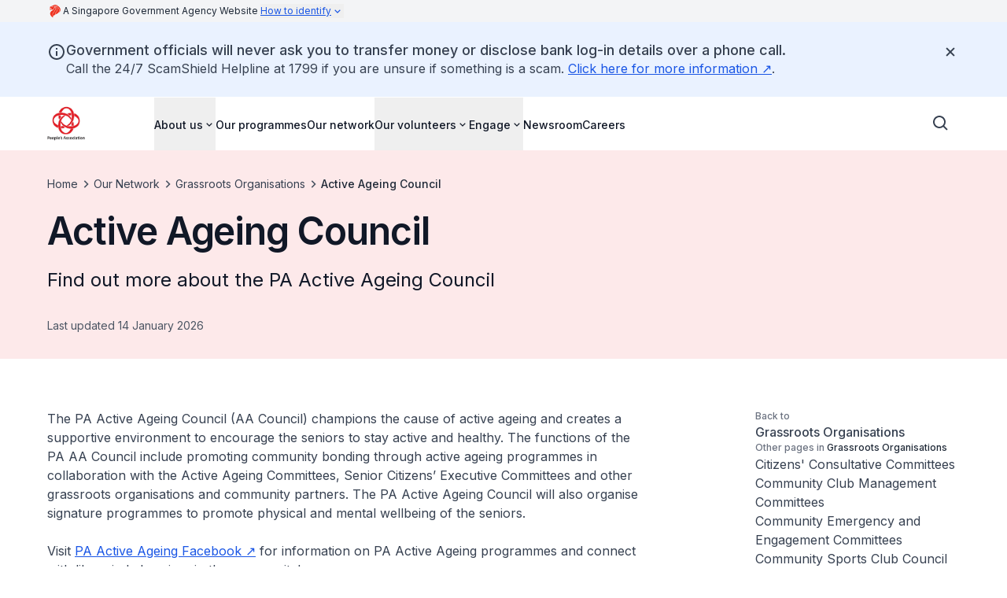

--- FILE ---
content_type: text/css
request_url: https://www.pa.gov.sg/_next/static/css/ef35c0f60c98023c.css
body_size: 14685
content:
/*
! tailwindcss v3.4.4 | MIT License | https://tailwindcss.com
*/*,:after,:before{box-sizing:border-box;border:0 solid #e5e7eb}:after,:before{--tw-content:""}:host,html{line-height:1.5;-webkit-text-size-adjust:100%;-moz-tab-size:4;-o-tab-size:4;tab-size:4;font-family:Inter,ui-sans-serif,system-ui,-apple-system,Segoe UI,Roboto,Ubuntu,Cantarell,Noto Sans,sans-serif,Apple Color Emoji,Segoe UI Emoji,Segoe UI Symbol,Noto Color Emoji;font-family:var(--font-inter,"Inter"),ui-sans-serif,system-ui,-apple-system,Segoe UI,Roboto,Ubuntu,Cantarell,Noto Sans,sans-serif,"Apple Color Emoji","Segoe UI Emoji","Segoe UI Symbol","Noto Color Emoji";font-feature-settings:normal;font-variation-settings:normal;-webkit-tap-highlight-color:transparent}body{margin:0;line-height:inherit}hr{height:0;color:inherit;border-top-width:1px}abbr:where([title]){text-decoration:underline;-webkit-text-decoration:underline dotted;text-decoration:underline dotted}h1,h2,h3,h4,h5,h6{font-size:inherit;font-weight:inherit}a{color:inherit;text-decoration:inherit}b,strong{font-weight:bolder}code,kbd,pre,samp{font-family:ui-monospace,SFMono-Regular,Menlo,Monaco,Consolas,Liberation Mono,Courier New,monospace;font-feature-settings:normal;font-variation-settings:normal;font-size:1em}small{font-size:80%}sub,sup{font-size:75%;line-height:0;position:relative;vertical-align:baseline}sub{bottom:-.25em}sup{top:-.5em}table{text-indent:0;border-color:inherit;border-collapse:collapse}button,input,optgroup,select,textarea{font-family:inherit;font-feature-settings:inherit;font-variation-settings:inherit;font-size:100%;font-weight:inherit;line-height:inherit;letter-spacing:inherit;color:inherit;margin:0;padding:0}button,select{text-transform:none}button,input:where([type=button]),input:where([type=reset]),input:where([type=submit]){-webkit-appearance:button;background-color:transparent;background-image:none}:-moz-focusring{outline:auto}:-moz-ui-invalid{box-shadow:none}progress{vertical-align:baseline}::-webkit-inner-spin-button,::-webkit-outer-spin-button{height:auto}[type=search]{-webkit-appearance:textfield;outline-offset:-2px}::-webkit-search-decoration{-webkit-appearance:none}::-webkit-file-upload-button{-webkit-appearance:button;font:inherit}summary{display:list-item}blockquote,dd,dl,figure,h1,h2,h3,h4,h5,h6,hr,p,pre{margin:0}fieldset{margin:0}fieldset,legend{padding:0}menu,ol,ul{list-style:none;margin:0;padding:0}dialog{padding:0}textarea{resize:vertical}input::-moz-placeholder,textarea::-moz-placeholder{opacity:1;color:#9ca3af}input::placeholder,textarea::placeholder{opacity:1;color:#9ca3af}[role=button],button{cursor:pointer}:disabled{cursor:default}audio,canvas,embed,iframe,img,object,svg,video{display:block;vertical-align:middle}img,video{max-width:100%;height:auto}[hidden]{display:none}::-webkit-details-marker{display:none}:root{--color-brand-canvas-default:#fde9ea;--color-brand-canvas-alt:#f8a8ab;--color-brand-canvas-backdrop:#80a0af;--color-brand-canvas-inverse:#a61a1f;--color-brand-interaction-default:#771317;--color-brand-interaction-hover:#470b0e;--color-brand-interaction-pressed:#180405}*,:after,:before{--tw-border-spacing-x:0;--tw-border-spacing-y:0;--tw-translate-x:0;--tw-translate-y:0;--tw-rotate:0;--tw-skew-x:0;--tw-skew-y:0;--tw-scale-x:1;--tw-scale-y:1;--tw-pan-x: ;--tw-pan-y: ;--tw-pinch-zoom: ;--tw-scroll-snap-strictness:proximity;--tw-gradient-from-position: ;--tw-gradient-via-position: ;--tw-gradient-to-position: ;--tw-ordinal: ;--tw-slashed-zero: ;--tw-numeric-figure: ;--tw-numeric-spacing: ;--tw-numeric-fraction: ;--tw-ring-inset: ;--tw-ring-offset-width:0px;--tw-ring-offset-color:#fff;--tw-ring-color:rgba(59,130,246,0.5);--tw-ring-offset-shadow:0 0 rgba(0,0,0,0);--tw-ring-shadow:0 0 rgba(0,0,0,0);--tw-shadow:0 0 rgba(0,0,0,0);--tw-shadow-colored:0 0 rgba(0,0,0,0);--tw-blur: ;--tw-brightness: ;--tw-contrast: ;--tw-grayscale: ;--tw-hue-rotate: ;--tw-invert: ;--tw-saturate: ;--tw-sepia: ;--tw-drop-shadow: ;--tw-backdrop-blur: ;--tw-backdrop-brightness: ;--tw-backdrop-contrast: ;--tw-backdrop-grayscale: ;--tw-backdrop-hue-rotate: ;--tw-backdrop-invert: ;--tw-backdrop-opacity: ;--tw-backdrop-saturate: ;--tw-backdrop-sepia: ;--tw-contain-size: ;--tw-contain-layout: ;--tw-contain-paint: ;--tw-contain-style: }::backdrop{--tw-border-spacing-x:0;--tw-border-spacing-y:0;--tw-translate-x:0;--tw-translate-y:0;--tw-rotate:0;--tw-skew-x:0;--tw-skew-y:0;--tw-scale-x:1;--tw-scale-y:1;--tw-pan-x: ;--tw-pan-y: ;--tw-pinch-zoom: ;--tw-scroll-snap-strictness:proximity;--tw-gradient-from-position: ;--tw-gradient-via-position: ;--tw-gradient-to-position: ;--tw-ordinal: ;--tw-slashed-zero: ;--tw-numeric-figure: ;--tw-numeric-spacing: ;--tw-numeric-fraction: ;--tw-ring-inset: ;--tw-ring-offset-width:0px;--tw-ring-offset-color:#fff;--tw-ring-color:rgba(59,130,246,0.5);--tw-ring-offset-shadow:0 0 rgba(0,0,0,0);--tw-ring-shadow:0 0 rgba(0,0,0,0);--tw-shadow:0 0 rgba(0,0,0,0);--tw-shadow-colored:0 0 rgba(0,0,0,0);--tw-blur: ;--tw-brightness: ;--tw-contrast: ;--tw-grayscale: ;--tw-hue-rotate: ;--tw-invert: ;--tw-saturate: ;--tw-sepia: ;--tw-drop-shadow: ;--tw-backdrop-blur: ;--tw-backdrop-brightness: ;--tw-backdrop-contrast: ;--tw-backdrop-grayscale: ;--tw-backdrop-hue-rotate: ;--tw-backdrop-invert: ;--tw-backdrop-opacity: ;--tw-backdrop-saturate: ;--tw-backdrop-sepia: ;--tw-contain-size: ;--tw-contain-layout: ;--tw-contain-paint: ;--tw-contain-style: }.container{width:100%}@media (min-width:576px){.container{max-width:576px}}@media (min-width:640px){.container{max-width:640px}}@media (min-width:768px){.container{max-width:768px}}@media (min-width:1024px){.container{max-width:1024px}}@media (min-width:1240px){.container{max-width:1240px}}@media (min-width:1536px){.container{max-width:1536px}}.prose-display-xl{font-weight:600;letter-spacing:-.022em;font-size:3rem;line-height:1.2}@media (min-width:1240px){.prose-display-xl{font-size:4.25rem;line-height:1.1}}.prose-display-lg{font-weight:600;letter-spacing:-.022em;font-size:2.25rem;line-height:1.2}@media (min-width:1024px){.prose-display-lg{font-size:3rem;line-height:1.1}}.prose-display-md{font-weight:600;letter-spacing:-.022em;font-size:1.75rem;line-height:1.2}@media (min-width:768px){.prose-display-md{font-size:2.25rem}}.prose-display-sm{font-weight:600;letter-spacing:-.022em;font-size:1.25rem;line-height:1.2}@media (min-width:1024px){.prose-display-sm{font-size:1.5rem}}.prose-title-lg{letter-spacing:0;font-size:1.1875rem;line-height:1.3}@media (min-width:1024px){.prose-title-lg{font-size:1.5rem}}.prose-title-lg-medium{font-weight:500;letter-spacing:0;font-size:1.1875rem;line-height:1.3}@media (min-width:1024px){.prose-title-lg-medium{font-size:1.5rem}}.prose-title-lg-regular{font-weight:400;letter-spacing:0;font-size:1.1875rem;line-height:1.3}@media (min-width:1024px){.prose-title-lg-regular{font-size:1.5rem}}.prose-title-md{letter-spacing:0;font-size:1.0625rem;line-height:1.3}@media (min-width:1024px){.prose-title-md{font-size:1.25rem}}.prose-title-md-semibold{font-weight:600;letter-spacing:0;font-size:1.0625rem;line-height:1.3}@media (min-width:1024px){.prose-title-md-semibold{font-size:1.25rem}}.prose-title-md-medium{font-weight:500;letter-spacing:0;font-size:1.0625rem;line-height:1.3}@media (min-width:1024px){.prose-title-md-medium{font-size:1.25rem}}.prose-headline-lg{letter-spacing:0;font-size:1.0625rem;line-height:1.3}@media (min-width:1024px){.prose-headline-lg{font-size:1.125rem}}.prose-headline-lg-semibold{font-weight:600;letter-spacing:0;font-size:1.0625rem;line-height:1.3}@media (min-width:1024px){.prose-headline-lg-semibold{font-size:1.125rem}}.prose-headline-lg-medium{font-weight:500;letter-spacing:0;font-size:1.0625rem;line-height:1.3}@media (min-width:1024px){.prose-headline-lg-medium{font-size:1.125rem}}.prose-headline-lg-regular{font-weight:400;letter-spacing:0;font-size:1.0625rem;line-height:1.3}@media (min-width:1024px){.prose-headline-lg-regular{font-size:1.125rem}}.prose-headline-base{letter-spacing:0;font-size:.9375rem;line-height:1.4}@media (min-width:1024px){.prose-headline-base{font-size:1rem}}.prose-headline-base-semibold{font-weight:600;letter-spacing:0;font-size:.9375rem;line-height:1.4}@media (min-width:1024px){.prose-headline-base-semibold{font-size:1rem}}.prose-headline-base-medium{font-weight:500;letter-spacing:0;font-size:.9375rem;line-height:1.4}@media (min-width:1024px){.prose-headline-base-medium{font-size:1rem}}.prose-body-base{font-size:1rem}.prose-body-base,.prose-body-sm{font-weight:400;letter-spacing:0;line-height:1.5}.prose-body-sm{font-size:.9375rem}@media (min-width:1024px){.prose-body-sm{font-size:.875rem}}.prose-label-md,.prose-label-md-medium{letter-spacing:0;font-size:.875rem;line-height:1.5}.prose-label-md-medium{font-weight:500}.prose-label-md-regular{font-weight:400;letter-spacing:0;font-size:.875rem;line-height:1.5}.prose-label-sm,.prose-label-sm-medium{letter-spacing:0;font-size:.75rem;line-height:1.5}.prose-label-sm-medium{font-weight:500}.prose-label-sm-regular{font-weight:400;letter-spacing:0;font-size:.75rem;line-height:1.5}.sr-only{position:absolute;width:1px;height:1px;padding:0;margin:-1px;overflow:hidden;clip:rect(0,0,0,0);white-space:nowrap;border-width:0}.not-sr-only{position:static;width:auto;height:auto;padding:0;margin:0;overflow:visible;clip:auto;white-space:normal}.visible{visibility:visible}.invisible{visibility:hidden}.collapse{visibility:collapse}.static{position:static}.fixed{position:fixed}.absolute{position:absolute}.relative{position:relative}.sticky{position:sticky}.-inset-0{top:0;right:0;bottom:0;left:0}.-inset-0\.5{top:-.125rem;right:-.125rem;bottom:-.125rem;left:-.125rem}.-inset-1{top:-.25rem;right:-.25rem;bottom:-.25rem;left:-.25rem}.-inset-1\.5{top:-.375rem;right:-.375rem;bottom:-.375rem;left:-.375rem}.inset-0{right:0;left:0}.inset-0,.inset-y-0{top:0;bottom:0}.-left-\[100000px\]{left:-100000px}.-left-\[150\%\]{left:-150%}.-top-\[150\%\]{top:-150%}.bottom-0{bottom:0}.bottom-16{bottom:4rem}.left-0{left:0}.left-1\/2{left:50%}.left-4{left:1rem}.right-0{right:0}.right-3{right:.75rem}.right-4{right:1rem}.top-0{top:0}.top-1\/2{top:50%}.top-8{top:2rem}.top-\[22px\]{top:22px}.top-full{top:100%}.-z-50{z-index:-50}.z-0{z-index:0}.z-10{z-index:10}.z-20{z-index:20}.z-40{z-index:40}.z-50{z-index:50}.z-\[1\]{z-index:1}.col-span-12{grid-column:span 12/span 12}.col-span-3{grid-column:span 3/span 3}.col-span-full{grid-column:1/-1}.row-span-1{grid-row:span 1/span 1}.m-0{margin:0}.m-1{margin:.25rem}.mx-2{margin-left:.5rem;margin-right:.5rem}.mx-3{margin-left:.75rem;margin-right:.75rem}.mx-5{margin-left:1.25rem;margin-right:1.25rem}.mx-6{margin-left:1.5rem;margin-right:1.5rem}.mx-auto{margin-left:auto;margin-right:auto}.my-10{margin-top:2.5rem;margin-bottom:2.5rem}.my-16{margin-top:4rem;margin-bottom:4rem}.my-6{margin-top:1.5rem;margin-bottom:1.5rem}.my-\[15px\]{margin-top:15px;margin-bottom:15px}.my-auto{margin-top:auto;margin-bottom:auto}.-mr-2{margin-right:-.5rem}.-mt-1{margin-top:-.25rem}.-mt-8{margin-top:-2rem}.-mt-\[0\.1rem\]{margin-top:-.1rem}.-mt-\[1\.5rem\]{margin-top:-1.5rem}.-mt-px{margin-top:-1px}.mb-0{margin-bottom:0}.mb-0\.5{margin-bottom:.125rem}.mb-1{margin-bottom:.25rem}.mb-3{margin-bottom:.75rem}.mb-4{margin-bottom:1rem}.mb-7{margin-bottom:1.75rem}.mb-8{margin-bottom:2rem}.mb-9{margin-bottom:2.25rem}.mb-\[0\.1875rem\]{margin-bottom:.1875rem}.ml-0{margin-left:0}.ml-0\.5{margin-left:.125rem}.ml-1{margin-left:.25rem}.ml-3{margin-left:.75rem}.ml-4{margin-left:1rem}.ml-auto{margin-left:auto}.mr-1{margin-right:.25rem}.mr-3{margin-right:.75rem}.mt-0{margin-top:0}.mt-0\.5{margin-top:.125rem}.mt-1{margin-top:.25rem}.mt-10{margin-top:2.5rem}.mt-12{margin-top:3rem}.mt-14{margin-top:3.5rem}.mt-16{margin-top:4rem}.mt-2{margin-top:.5rem}.mt-2\.5{margin-top:.625rem}.mt-3{margin-top:.75rem}.mt-4{margin-top:1rem}.mt-5{margin-top:1.25rem}.mt-6{margin-top:1.5rem}.mt-7{margin-top:1.75rem}.mt-8{margin-top:2rem}.mt-9{margin-top:2.25rem}.box-border{box-sizing:border-box}.line-clamp-1{-webkit-line-clamp:1}.line-clamp-1,.line-clamp-2{overflow:hidden;display:-webkit-box;-webkit-box-orient:vertical}.line-clamp-2{-webkit-line-clamp:2}.line-clamp-3{overflow:hidden;display:-webkit-box;-webkit-box-orient:vertical;-webkit-line-clamp:3}.block{display:block}.inline-block{display:inline-block}.inline{display:inline}.flex{display:flex}.inline-flex{display:inline-flex}.table{display:table}.grid{display:grid}.contents{display:contents}.hidden{display:none}.aspect-\[1\/1\]{aspect-ratio:1/1}.aspect-\[16\/9\]{aspect-ratio:16/9}.aspect-\[2\/1\]{aspect-ratio:2/1}.aspect-\[3\/2\]{aspect-ratio:3/2}.aspect-\[5\/6\]{aspect-ratio:5/6}.aspect-square{aspect-ratio:1/1}.size-1\/2{width:50%;height:50%}.size-5{width:1.25rem;height:1.25rem}.size-8{width:2rem;height:2rem}.h-10{height:2.5rem}.h-12{height:3rem}.h-16{height:4rem}.h-24{height:6rem}.h-4{height:1rem}.h-5{height:1.25rem}.h-6{height:1.5rem}.h-60{height:15rem}.h-7{height:1.75rem}.h-8{height:2rem}.h-80{height:20rem}.h-\[0\.6rem\]{height:.6rem}.h-\[160px\]{height:160px}.h-\[17rem\]{height:17rem}.h-\[1px\]{height:1px}.h-\[21px\]{height:21px}.h-\[29\.25rem\]{height:29.25rem}.h-\[3\.25rem\]{height:3.25rem}.h-\[5\.375rem\]{height:5.375rem}.h-\[50\%\]{height:50%}.h-\[68px\]{height:68px}.h-\[7\.375rem\]{height:7.375rem}.h-auto{height:auto}.h-fit{height:-moz-fit-content;height:fit-content}.h-full{height:100%}.h-screen{height:100vh}.max-h-16{max-height:4rem}.max-h-\[400px\]{max-height:400px}.max-h-\[48px\]{max-height:48px}.max-h-\[60rem\]{max-height:60rem}.max-h-\[68px\]{max-height:68px}.max-h-full{max-height:100%}.min-h-0{min-height:0}.min-h-12{min-height:3rem}.min-h-16{min-height:4rem}.min-h-24{min-height:6rem}.min-h-4{min-height:1rem}.min-h-40{min-height:10rem}.min-h-60,.min-h-\[15rem\]{min-height:15rem}.min-h-\[200px\]{min-height:200px}.min-h-\[3\.25rem\]{min-height:3.25rem}.min-h-\[360px\]{min-height:360px}.min-h-\[45rem\]{min-height:45rem}.min-h-fit{min-height:-moz-fit-content;min-height:fit-content}.w-0{width:0}.w-10{width:2.5rem}.w-11{width:2.75rem}.w-12{width:3rem}.w-2\/3{width:66.666667%}.w-20{width:5rem}.w-24{width:6rem}.w-3{width:.75rem}.w-3\.5{width:.875rem}.w-4{width:1rem}.w-48{width:12rem}.w-5{width:1.25rem}.w-6{width:1.5rem}.w-60{width:15rem}.w-64{width:16rem}.w-8{width:2rem}.w-\[0\.6rem\]{width:.6rem}.w-\[12px\]{width:12px}.w-\[1px\]{width:1px}.w-\[200px\]{width:200px}.w-auto{width:auto}.w-fit{width:-moz-fit-content;width:fit-content}.w-full{width:100%}.min-w-0{min-width:0}.min-w-24{min-width:6rem}.min-w-4{min-width:1rem}.min-w-60{min-width:15rem}.min-w-full{min-width:100%}.max-w-2xl{max-width:42rem}.max-w-40{max-width:10rem}.max-w-5xl{max-width:64rem}.max-w-7xl{max-width:80rem}.max-w-\[128px\]{max-width:128px}.max-w-\[180px\]{max-width:180px}.max-w-\[24\.5rem\]{max-width:24.5rem}.max-w-\[47\.5rem\]{max-width:47.5rem}.max-w-\[47\.8rem\]{max-width:47.8rem}.max-w-\[548px\]{max-width:548px}.max-w-\[54rem\]{max-width:54rem}.max-w-\[70ch\]{max-width:70ch}.max-w-\[72\.5rem\]{max-width:72.5rem}.max-w-\[760px\]{max-width:760px}.max-w-\[calc\(100\%-3rem\)\]{max-width:calc(100% - 3rem)}.max-w-full{max-width:100%}.max-w-screen-xl{max-width:1240px}.max-w-xl{max-width:36rem}.flex-1{flex:1 1 0%}.flex-shrink-0,.shrink-0{flex-shrink:0}.flex-grow,.grow{flex-grow:1}.basis-0{flex-basis:0px}.border-collapse{border-collapse:collapse}.border-spacing-0{--tw-border-spacing-x:0px;--tw-border-spacing-y:0px;border-spacing:0;border-spacing:var(--tw-border-spacing-x) var(--tw-border-spacing-y)}.origin-top-right{transform-origin:top right}.-translate-x-1\/2{--tw-translate-x:-50%;transform:translate(-50%,var(--tw-translate-y)) rotate(var(--tw-rotate)) skewX(var(--tw-skew-x)) skewY(var(--tw-skew-y)) scaleX(var(--tw-scale-x)) scaleY(var(--tw-scale-y));transform:translate(var(--tw-translate-x),var(--tw-translate-y)) rotate(var(--tw-rotate)) skewX(var(--tw-skew-x)) skewY(var(--tw-skew-y)) scaleX(var(--tw-scale-x)) scaleY(var(--tw-scale-y))}.-translate-y-1\/2{--tw-translate-y:-50%;transform:translate(var(--tw-translate-x),-50%) rotate(var(--tw-rotate)) skewX(var(--tw-skew-x)) skewY(var(--tw-skew-y)) scaleX(var(--tw-scale-x)) scaleY(var(--tw-scale-y));transform:translate(var(--tw-translate-x),var(--tw-translate-y)) rotate(var(--tw-rotate)) skewX(var(--tw-skew-x)) skewY(var(--tw-skew-y)) scaleX(var(--tw-scale-x)) scaleY(var(--tw-scale-y))}.-rotate-180{--tw-rotate:-180deg;transform:translate(var(--tw-translate-x),var(--tw-translate-y)) rotate(-180deg) skewX(var(--tw-skew-x)) skewY(var(--tw-skew-y)) scaleX(var(--tw-scale-x)) scaleY(var(--tw-scale-y));transform:translate(var(--tw-translate-x),var(--tw-translate-y)) rotate(var(--tw-rotate)) skewX(var(--tw-skew-x)) skewY(var(--tw-skew-y)) scaleX(var(--tw-scale-x)) scaleY(var(--tw-scale-y))}.rotate-0{--tw-rotate:0deg;transform:translate(var(--tw-translate-x),var(--tw-translate-y)) rotate(0deg) skewX(var(--tw-skew-x)) skewY(var(--tw-skew-y)) scaleX(var(--tw-scale-x)) scaleY(var(--tw-scale-y));transform:translate(var(--tw-translate-x),var(--tw-translate-y)) rotate(var(--tw-rotate)) skewX(var(--tw-skew-x)) skewY(var(--tw-skew-y)) scaleX(var(--tw-scale-x)) scaleY(var(--tw-scale-y))}.rotate-180{--tw-rotate:180deg;transform:translate(var(--tw-translate-x),var(--tw-translate-y)) rotate(180deg) skewX(var(--tw-skew-x)) skewY(var(--tw-skew-y)) scaleX(var(--tw-scale-x)) scaleY(var(--tw-scale-y));transform:translate(var(--tw-translate-x),var(--tw-translate-y)) rotate(var(--tw-rotate)) skewX(var(--tw-skew-x)) skewY(var(--tw-skew-y)) scaleX(var(--tw-scale-x)) scaleY(var(--tw-scale-y))}.rotate-\[-45deg\]{--tw-rotate:-45deg;transform:translate(var(--tw-translate-x),var(--tw-translate-y)) rotate(-45deg) skewX(var(--tw-skew-x)) skewY(var(--tw-skew-y)) scaleX(var(--tw-scale-x)) scaleY(var(--tw-scale-y));transform:translate(var(--tw-translate-x),var(--tw-translate-y)) rotate(var(--tw-rotate)) skewX(var(--tw-skew-x)) skewY(var(--tw-skew-y)) scaleX(var(--tw-scale-x)) scaleY(var(--tw-scale-y))}.scale-100{--tw-scale-x:1;--tw-scale-y:1;transform:translate(var(--tw-translate-x),var(--tw-translate-y)) rotate(var(--tw-rotate)) skewX(var(--tw-skew-x)) skewY(var(--tw-skew-y)) scaleX(1) scaleY(1);transform:translate(var(--tw-translate-x),var(--tw-translate-y)) rotate(var(--tw-rotate)) skewX(var(--tw-skew-x)) skewY(var(--tw-skew-y)) scaleX(var(--tw-scale-x)) scaleY(var(--tw-scale-y))}.scale-95{--tw-scale-x:.95;--tw-scale-y:.95;transform:translate(var(--tw-translate-x),var(--tw-translate-y)) rotate(var(--tw-rotate)) skewX(var(--tw-skew-x)) skewY(var(--tw-skew-y)) scaleX(.95) scaleY(.95)}.scale-95,.transform{transform:translate(var(--tw-translate-x),var(--tw-translate-y)) rotate(var(--tw-rotate)) skewX(var(--tw-skew-x)) skewY(var(--tw-skew-y)) scaleX(var(--tw-scale-x)) scaleY(var(--tw-scale-y))}@keyframes buttonPulse{0%,to{background-color:rgba(0,0,0,.65)}50%{background-color:rgba(0,0,0,.325)}}.animate-button-pulse{animation:buttonPulse 2s ease-in infinite}@keyframes pulse{50%{opacity:.5}}.animate-pulse{animation:pulse 2s cubic-bezier(.4,0,.6,1) infinite}@keyframes slideUpFadeIn{0%{opacity:0}to{opacity:1}}.animate-slide-up-fade-in{animation:slideUpFadeIn .3s ease-in-out}@keyframes spin{to{transform:rotate(1turn)}}.animate-spin{animation:spin 1s linear infinite}.cursor-not-allowed{cursor:not-allowed}.cursor-pointer{cursor:pointer}.select-none{-webkit-user-select:none;-moz-user-select:none;user-select:none}.resize{resize:both}.list-\[circle\]{list-style-type:circle}.list-\[lower-alpha\]{list-style-type:lower-alpha}.list-\[lower-roman\]{list-style-type:lower-roman}.list-\[square\]{list-style-type:square}.list-decimal{list-style-type:decimal}.list-disc{list-style-type:disc}.list-none{list-style-type:none}.auto-rows-max{grid-auto-rows:max-content}.grid-cols-1{grid-template-columns:repeat(1,minmax(0,1fr))}.grid-cols-12{grid-template-columns:repeat(12,minmax(0,1fr))}.grid-cols-3{grid-template-columns:repeat(3,minmax(0,1fr))}.grid-cols-\[1fr\]{grid-template-columns:1fr}.grid-cols-\[1fr_min-content\]{grid-template-columns:1fr min-content}.grid-cols-subgrid{grid-template-columns:subgrid}.grid-rows-\[1fr_min-content\]{grid-template-rows:1fr min-content}.flex-row{flex-direction:row}.flex-col{flex-direction:column}.flex-col-reverse{flex-direction:column-reverse}.flex-wrap{flex-wrap:wrap}.content-center{align-content:center}.content-start{align-content:flex-start}.items-start{align-items:flex-start}.items-end{align-items:flex-end}.items-center{align-items:center}.items-baseline{align-items:baseline}.justify-start{justify-content:flex-start}.justify-end{justify-content:flex-end}.justify-center{justify-content:center}.justify-between{justify-content:space-between}.justify-items-center{justify-items:center}.gap-0{gap:0}.gap-0\.5{gap:.125rem}.gap-1{gap:.25rem}.gap-1\.5{gap:.375rem}.gap-10{gap:2.5rem}.gap-12{gap:3rem}.gap-16{gap:4rem}.gap-2{gap:.5rem}.gap-2\.5{gap:.625rem}.gap-3{gap:.75rem}.gap-3\.5{gap:.875rem}.gap-4{gap:1rem}.gap-5{gap:1.25rem}.gap-6{gap:1.5rem}.gap-7{gap:1.75rem}.gap-8{gap:2rem}.gap-9{gap:2.25rem}.gap-x-1{-moz-column-gap:.25rem;column-gap:.25rem}.gap-x-10{-moz-column-gap:2.5rem;column-gap:2.5rem}.gap-x-16{-moz-column-gap:4rem;column-gap:4rem}.gap-x-2{-moz-column-gap:.5rem;column-gap:.5rem}.gap-x-4{-moz-column-gap:1rem;column-gap:1rem}.gap-x-5{-moz-column-gap:1.25rem;column-gap:1.25rem}.gap-x-6{-moz-column-gap:1.5rem;column-gap:1.5rem}.gap-x-8{-moz-column-gap:2rem;column-gap:2rem}.gap-y-10{row-gap:2.5rem}.gap-y-12{row-gap:3rem}.gap-y-14{row-gap:3.5rem}.gap-y-2{row-gap:.5rem}.gap-y-20{row-gap:5rem}.gap-y-4{row-gap:1rem}.gap-y-5{row-gap:1.25rem}.gap-y-8{row-gap:2rem}.space-y-1>:not([hidden])~:not([hidden]){--tw-space-y-reverse:0;margin-top:calc(.25rem * calc(1 - 0));margin-top:calc(.25rem * calc(1 - var(--tw-space-y-reverse)));margin-bottom:calc(.25rem * 0);margin-bottom:calc(.25rem * var(--tw-space-y-reverse))}.divide-y>:not([hidden])~:not([hidden]){--tw-divide-y-reverse:0;border-top-width:calc(1px * calc(1 - 0));border-top-width:calc(1px * calc(1 - var(--tw-divide-y-reverse)));border-bottom-width:calc(1px * 0);border-bottom-width:calc(1px * var(--tw-divide-y-reverse))}.divide-solid>:not([hidden])~:not([hidden]){border-style:solid}.self-center{align-self:center}.self-stretch{align-self:stretch}.overflow-auto{overflow:auto}.overflow-hidden{overflow:hidden}.overflow-scroll{overflow:scroll}.overflow-x-auto{overflow-x:auto}.overflow-y-auto{overflow-y:auto}.truncate{overflow:hidden;white-space:nowrap}.text-ellipsis,.truncate{text-overflow:ellipsis}.whitespace-nowrap{white-space:nowrap}.whitespace-pre-wrap{white-space:pre-wrap}.text-balance{text-wrap:balance}.text-pretty{text-wrap:pretty}.break-words{word-wrap:break-word}.rounded{border-radius:.25rem}.rounded-2xl{border-radius:1rem}.rounded-\[0\.25rem\]{border-radius:.25rem}.rounded-full{border-radius:9999px}.rounded-lg{border-radius:.5rem}.rounded-md{border-radius:.375rem}.rounded-none{border-radius:0}.rounded-sm{border-radius:.125rem}.rounded-l-sm{border-top-left-radius:.125rem;border-bottom-left-radius:.125rem}.rounded-t-md{border-top-left-radius:.375rem;border-top-right-radius:.375rem}.border{border-width:1px}.border-0{border-width:0}.border-2{border-width:2px}.border-\[1\.5px\]{border-width:1.5px}.border-\[1px\]{border-width:1px}.border-y{border-top-width:1px}.border-b,.border-y{border-bottom-width:1px}.border-b-2{border-bottom-width:2px}.border-l-4{border-left-width:4px}.border-t{border-top-width:1px}.border-t-2{border-top-width:2px}.border-\[--color\]{border-color:var(--color)}.border-base-content{--tw-border-opacity:1;border-color:rgba(55,65,81,1);border-color:rgba(55,65,81,var(--tw-border-opacity))}.border-base-content-strong{--tw-border-opacity:1;border-color:rgba(17,24,39,1);border-color:rgba(17,24,39,var(--tw-border-opacity))}.border-base-divider-inverse{--tw-border-opacity:1;border-color:rgba(255,255,255,1);border-color:rgba(255,255,255,var(--tw-border-opacity))}.border-base-divider-medium{--tw-border-opacity:1;border-color:rgba(209,213,219,1);border-color:rgba(209,213,219,var(--tw-border-opacity))}.border-base-divider-subtle{--tw-border-opacity:1;border-color:rgba(226,232,240,1);border-color:rgba(226,232,240,var(--tw-border-opacity))}.border-brand-canvas-inverse{border-color:#a61a1f;border-color:var(--color-brand-canvas-inverse)}.border-brand-interaction{border-color:#771317;border-color:var(--color-brand-interaction-default)}.border-divider-medium{--tw-border-opacity:1;border-color:rgba(208,208,208,1);border-color:rgba(208,208,208,var(--tw-border-opacity))}.border-gray-200{--tw-border-opacity:1;border-color:rgba(229,231,235,1);border-color:rgba(229,231,235,var(--tw-border-opacity))}.border-indigo-500{--tw-border-opacity:1;border-color:rgba(99,102,241,1);border-color:rgba(99,102,241,var(--tw-border-opacity))}.border-red-600{--tw-border-opacity:1;border-color:rgba(220,38,38,1);border-color:rgba(220,38,38,var(--tw-border-opacity))}.border-transparent{border-color:transparent}.border-utility-feedback-info{--tw-border-opacity:1;border-color:rgba(59,130,246,1);border-color:rgba(59,130,246,var(--tw-border-opacity))}.border-white{--tw-border-opacity:1;border-color:rgba(255,255,255,1);border-color:rgba(255,255,255,var(--tw-border-opacity))}.border-b-base-divider-medium{--tw-border-opacity:1;border-bottom-color:rgba(209,213,219,1);border-bottom-color:rgba(209,213,219,var(--tw-border-opacity))}.border-b-base-divider-subtle{--tw-border-opacity:1;border-bottom-color:rgba(226,232,240,1);border-bottom-color:rgba(226,232,240,var(--tw-border-opacity))}.border-b-divider-medium{--tw-border-opacity:1;border-bottom-color:rgba(208,208,208,1);border-bottom-color:rgba(208,208,208,var(--tw-border-opacity))}.border-t-base-divider-subtle{--tw-border-opacity:1;border-top-color:rgba(226,232,240,1);border-top-color:rgba(226,232,240,var(--tw-border-opacity))}.border-t-divider-medium{--tw-border-opacity:1;border-top-color:rgba(208,208,208,1);border-top-color:rgba(208,208,208,var(--tw-border-opacity))}.bg-\[\#0000001a\]{background-color:rgba(0,0,0,.10196)}.bg-\[\#E1EAE6\]{--tw-bg-opacity:1;background-color:rgba(225,234,230,1);background-color:rgba(225,234,230,var(--tw-bg-opacity))}.bg-\[\#f0f0f0\]{--tw-bg-opacity:1;background-color:rgba(240,240,240,1);background-color:rgba(240,240,240,var(--tw-bg-opacity))}.bg-\[--color\]{background-color:var(--color)}.bg-base-canvas{--tw-bg-opacity:1;background-color:rgba(255,255,255,1);background-color:rgba(255,255,255,var(--tw-bg-opacity))}.bg-base-canvas-alt{--tw-bg-opacity:1;background-color:rgba(249,250,251,1);background-color:rgba(249,250,251,var(--tw-bg-opacity))}.bg-base-canvas-backdrop{--tw-bg-opacity:1;background-color:rgba(243,244,246,1);background-color:rgba(243,244,246,var(--tw-bg-opacity))}.bg-base-canvas-inverse{--tw-bg-opacity:1;background-color:rgba(24,24,27,1);background-color:rgba(24,24,27,var(--tw-bg-opacity))}.bg-base-canvas-inverse-overlay\/65{background-color:rgba(63,63,70,.65)}.bg-base-canvas-inverse-overlay\/90{background-color:rgba(63,63,70,.9)}.bg-black{--tw-bg-opacity:1;background-color:rgba(0,0,0,1);background-color:rgba(0,0,0,var(--tw-bg-opacity))}.bg-black\/65{background-color:rgba(0,0,0,.65)}.bg-brand-canvas{background-color:#fde9ea;background-color:var(--color-brand-canvas-default)}.bg-brand-canvas-alt{background-color:#f8a8ab;background-color:var(--color-brand-canvas-alt)}.bg-brand-canvas-inverse{background-color:#a61a1f;background-color:var(--color-brand-canvas-inverse)}.bg-brand-interaction{background-color:#771317;background-color:var(--color-brand-interaction-default)}.bg-canvas-overlay\/40{background-color:rgba(0,0,0,.4)}.bg-divider-medium{--tw-bg-opacity:1;background-color:rgba(208,208,208,1);background-color:rgba(208,208,208,var(--tw-bg-opacity))}.bg-gray-100{--tw-bg-opacity:1;background-color:rgba(243,244,246,1);background-color:rgba(243,244,246,var(--tw-bg-opacity))}.bg-gray-50{--tw-bg-opacity:1;background-color:rgba(249,250,251,1);background-color:rgba(249,250,251,var(--tw-bg-opacity))}.bg-interaction-main-subtle-hover{--tw-bg-opacity:1;background-color:rgba(244,249,255,1);background-color:rgba(244,249,255,var(--tw-bg-opacity))}.bg-transparent{background-color:transparent}.bg-utility-feedback-info-faint{--tw-bg-opacity:1;background-color:rgba(234,242,255,1);background-color:rgba(234,242,255,var(--tw-bg-opacity))}.bg-utility-feedback-info-subtle{--tw-bg-opacity:1;background-color:rgba(219,234,254,1);background-color:rgba(219,234,254,var(--tw-bg-opacity))}.bg-utility-feedback-warning{--tw-bg-opacity:1;background-color:rgba(255,204,21,1);background-color:rgba(255,204,21,var(--tw-bg-opacity))}.bg-utility-highlight{--tw-bg-opacity:1;background-color:rgba(251,191,36,1);background-color:rgba(251,191,36,var(--tw-bg-opacity))}.bg-white{--tw-bg-opacity:1;background-color:rgba(255,255,255,1);background-color:rgba(255,255,255,var(--tw-bg-opacity))}.bg-opacity-25{--tw-bg-opacity:0.25}.bg-gradient-to-r{background-image:linear-gradient(to right,var(--tw-gradient-stops))}.bg-gradient-to-t{background-image:linear-gradient(to top,var(--tw-gradient-stops))}.from-\[rgba\(0\2c 0\2c 0\2c 85\%\)\]{--tw-gradient-from:rgba(0,0,0,0.85) var(--tw-gradient-from-position);--tw-gradient-to:rgba(0,0,0,0) var(--tw-gradient-to-position);--tw-gradient-stops:var(--tw-gradient-from),var(--tw-gradient-to)}.from-\[rgba\(38\2c 38\2c 38\2c 100\%\)\]{--tw-gradient-from:rgb(38,38,38) var(--tw-gradient-from-position);--tw-gradient-to:rgba(38,38,38,0) var(--tw-gradient-to-position);--tw-gradient-stops:var(--tw-gradient-from),var(--tw-gradient-to)}.to-\[rgba\(0\2c 0\2c 0\2c 10\%\)\]{--tw-gradient-to:rgba(0,0,0,0.1) var(--tw-gradient-to-position)}.to-\[rgba\(38\2c 38\2c 38\2c 0\%\)\]{--tw-gradient-to:rgba(38,38,38,0) var(--tw-gradient-to-position)}.bg-cover{background-size:cover}.bg-center{background-position:50%}.bg-no-repeat{background-repeat:no-repeat}.fill-\[\#242425\]{fill:#242425}.fill-\[\#2f5fd0\]{fill:#2f5fd0}.fill-\[\#ef3320\]{fill:#ef3320}.fill-base-content-strong{fill:#111827}.fill-current{fill:currentColor}.object-contain{-o-object-fit:contain;object-fit:contain}.object-cover{-o-object-fit:cover;object-fit:cover}.object-center{-o-object-position:center;object-position:center}.object-left{-o-object-position:left;object-position:left}.p-0{padding:0}.p-1{padding:.25rem}.p-10{padding:2.5rem}.p-2{padding:.5rem}.p-3{padding:.75rem}.p-5{padding:1.25rem}.p-6{padding:1.5rem}.p-8{padding:2rem}.\!px-0{padding-left:0!important;padding-right:0!important}.px-0{padding-left:0;padding-right:0}.px-1{padding-left:.25rem;padding-right:.25rem}.px-1\.5{padding-left:.375rem;padding-right:.375rem}.px-10{padding-left:2.5rem;padding-right:2.5rem}.px-2{padding-left:.5rem;padding-right:.5rem}.px-2\.5{padding-left:.625rem;padding-right:.625rem}.px-3{padding-left:.75rem;padding-right:.75rem}.px-4{padding-left:1rem;padding-right:1rem}.px-5{padding-left:1.25rem;padding-right:1.25rem}.px-6{padding-left:1.5rem;padding-right:1.5rem}.px-\[19px\]{padding-left:19px;padding-right:19px}.px-\[23px\]{padding-left:23px;padding-right:23px}.px-px{padding-left:1px;padding-right:1px}.py-0{padding-top:0;padding-bottom:0}.py-0\.5{padding-top:.125rem;padding-bottom:.125rem}.py-1{padding-top:.25rem;padding-bottom:.25rem}.py-1\.5{padding-top:.375rem;padding-bottom:.375rem}.py-11{padding-top:2.75rem;padding-bottom:2.75rem}.py-12{padding-top:3rem;padding-bottom:3rem}.py-14{padding-top:3.5rem;padding-bottom:3.5rem}.py-16{padding-top:4rem;padding-bottom:4rem}.py-2{padding-top:.5rem;padding-bottom:.5rem}.py-2\.5{padding-top:.625rem;padding-bottom:.625rem}.py-20{padding-top:5rem;padding-bottom:5rem}.py-24{padding-top:6rem;padding-bottom:6rem}.py-3{padding-top:.75rem;padding-bottom:.75rem}.py-3\.5{padding-top:.875rem;padding-bottom:.875rem}.py-32{padding-top:8rem;padding-bottom:8rem}.py-4{padding-top:1rem;padding-bottom:1rem}.py-5{padding-top:1.25rem;padding-bottom:1.25rem}.py-6{padding-top:1.5rem;padding-bottom:1.5rem}.py-8{padding-top:2rem;padding-bottom:2rem}.py-\[11px\]{padding-top:11px;padding-bottom:11px}.py-\[13px\]{padding-top:13px;padding-bottom:13px}.pb-12{padding-bottom:3rem}.pb-16{padding-bottom:4rem}.pb-2{padding-bottom:.5rem}.pb-20{padding-bottom:5rem}.pb-3{padding-bottom:.75rem}.pb-4{padding-bottom:1rem}.pb-5{padding-bottom:1.25rem}.pb-6{padding-bottom:1.5rem}.pb-8{padding-bottom:2rem}.pl-2{padding-left:.5rem}.pl-3{padding-left:.75rem}.pl-4{padding-left:1rem}.pl-6{padding-left:1.5rem}.pr-1{padding-right:.25rem}.pr-14{padding-right:3.5rem}.pr-2{padding-right:.5rem}.pr-3{padding-right:.75rem}.pr-4{padding-right:1rem}.ps-9{padding-left:2.25rem}.pt-0{padding-top:0}.pt-1{padding-top:.25rem}.pt-1\.5{padding-top:.375rem}.pt-10{padding-top:2.5rem}.pt-11{padding-top:2.75rem}.pt-12{padding-top:3rem}.pt-2{padding-top:.5rem}.pt-24{padding-top:6rem}.pt-4{padding-top:1rem}.pt-5{padding-top:1.25rem}.pt-6{padding-top:1.5rem}.pt-8{padding-top:2rem}.pt-\[100\%\]{padding-top:100%}.pt-\[56\.25\%\]{padding-top:56.25%}.pt-\[600px\]{padding-top:600px}.pt-\[75\%\]{padding-top:75%}.text-left{text-align:left}.text-center{text-align:center}.text-start{text-align:left}.align-top{vertical-align:top}.align-middle{vertical-align:middle}.text-3xl{font-size:1.875rem;line-height:2.25rem}.text-5xl{font-size:3rem;line-height:1}.text-\[0\.6875rem\]{font-size:.6875rem}.text-\[0\.9375rem\]{font-size:.9375rem}.text-\[1\.0625rem\]{font-size:1.0625rem}.text-\[1\.1875rem\]{font-size:1.1875rem}.text-\[1\.25rem\]{font-size:1.25rem}.text-\[1\.375rem\]{font-size:1.375rem}.text-\[1\.5rem\]{font-size:1.5rem}.text-\[1\.75rem\]{font-size:1.75rem}.text-\[1rem\]{font-size:1rem}.text-\[2\.25rem\]{font-size:2.25rem}.text-\[32px\]{font-size:32px}.text-\[3rem\]{font-size:3rem}.text-\[64px\]{font-size:64px}.text-base{font-size:1rem;line-height:1.5rem}.text-lg{font-size:1.125rem;line-height:1.75rem}.text-sm{font-size:.875rem;line-height:1.25rem}.text-xl{font-size:1.25rem;line-height:1.75rem}.text-xs{font-size:.75rem;line-height:1rem}.font-bold{font-weight:700}.font-light{font-weight:300}.font-medium{font-weight:500}.font-semibold{font-weight:600}.uppercase{text-transform:uppercase}.italic{font-style:italic}.not-italic{font-style:normal}.tabular-nums{--tw-numeric-spacing:tabular-nums;font-feature-settings:var(--tw-ordinal) var(--tw-slashed-zero) var(--tw-numeric-figure) tabular-nums var(--tw-numeric-fraction);font-feature-settings:var(--tw-ordinal) var(--tw-slashed-zero) var(--tw-numeric-figure) var(--tw-numeric-spacing) var(--tw-numeric-fraction);font-variant-numeric:var(--tw-ordinal) var(--tw-slashed-zero) var(--tw-numeric-figure) tabular-nums var(--tw-numeric-fraction);font-variant-numeric:var(--tw-ordinal) var(--tw-slashed-zero) var(--tw-numeric-figure) var(--tw-numeric-spacing) var(--tw-numeric-fraction)}.leading-5{line-height:1.25rem}.leading-6{line-height:1.5rem}.leading-7{line-height:1.75rem}.leading-8{line-height:2rem}.leading-\[1\.2\]{line-height:1.2}.leading-\[1\.2rem\]{line-height:1.2rem}.leading-\[1\.3\]{line-height:1.3}.leading-\[1\.4\]{line-height:1.4}.leading-\[1\.5\]{line-height:1.5}.tracking-tight{letter-spacing:-.022em}.tracking-wide{letter-spacing:.025em}.tracking-wider{letter-spacing:.05em}.tracking-widest{letter-spacing:.1em}.text-\[\#2f5fd0\]{--tw-text-opacity:1;color:rgba(47,95,208,1);color:rgba(47,95,208,var(--tw-text-opacity))}.text-\[\#474747\]{--tw-text-opacity:1;color:rgba(71,71,71,1);color:rgba(71,71,71,var(--tw-text-opacity))}.text-base-canvas{--tw-text-opacity:1;color:rgba(255,255,255,1);color:rgba(255,255,255,var(--tw-text-opacity))}.text-base-content{--tw-text-opacity:1;color:rgba(55,65,81,1);color:rgba(55,65,81,var(--tw-text-opacity))}.text-base-content-inverse{--tw-text-opacity:1;color:rgba(255,255,255,1);color:rgba(255,255,255,var(--tw-text-opacity))}.text-base-content-inverse-subtle{--tw-text-opacity:1;color:rgba(161,161,170,1);color:rgba(161,161,170,var(--tw-text-opacity))}.text-base-content-light{--tw-text-opacity:1;color:rgba(107,114,128,1);color:rgba(107,114,128,var(--tw-text-opacity))}.text-base-content-medium{--tw-text-opacity:1;color:rgba(31,41,55,1);color:rgba(31,41,55,var(--tw-text-opacity))}.text-base-content-strong{--tw-text-opacity:1;color:rgba(17,24,39,1);color:rgba(17,24,39,var(--tw-text-opacity))}.text-base-content-subtle{--tw-text-opacity:1;color:rgba(75,85,99,1);color:rgba(75,85,99,var(--tw-text-opacity))}.text-brand-canvas-inverse{color:#a61a1f;color:var(--color-brand-canvas-inverse)}.text-brand-interaction{color:#771317;color:var(--color-brand-interaction-default)}.text-brand-interaction-hover{color:#470b0e;color:var(--color-brand-interaction-hover)}.text-content{--tw-text-opacity:1;color:rgba(51,51,51,1);color:rgba(51,51,51,var(--tw-text-opacity))}.text-gray-100{--tw-text-opacity:1;color:rgba(243,244,246,1);color:rgba(243,244,246,var(--tw-text-opacity))}.text-gray-300{--tw-text-opacity:1;color:rgba(209,213,219,1);color:rgba(209,213,219,var(--tw-text-opacity))}.text-gray-400{--tw-text-opacity:1;color:rgba(156,163,175,1);color:rgba(156,163,175,var(--tw-text-opacity))}.text-gray-500{--tw-text-opacity:1;color:rgba(107,114,128,1);color:rgba(107,114,128,var(--tw-text-opacity))}.text-gray-600{--tw-text-opacity:1;color:rgba(75,85,99,1);color:rgba(75,85,99,var(--tw-text-opacity))}.text-gray-700{--tw-text-opacity:1;color:rgba(55,65,81,1);color:rgba(55,65,81,var(--tw-text-opacity))}.text-gray-900{--tw-text-opacity:1;color:rgba(17,24,39,1);color:rgba(17,24,39,var(--tw-text-opacity))}.text-hyperlink{--tw-text-opacity:1;color:rgba(19,97,240,1);color:rgba(19,97,240,var(--tw-text-opacity))}.text-indigo-600{--tw-text-opacity:1;color:rgba(79,70,229,1);color:rgba(79,70,229,var(--tw-text-opacity))}.text-interaction-support-placeholder{--tw-text-opacity:1;color:rgba(131,136,148,1);color:rgba(131,136,148,var(--tw-text-opacity))}.text-link{--tw-text-opacity:1;color:rgba(26,86,229,1);color:rgba(26,86,229,var(--tw-text-opacity))}.text-red-700{--tw-text-opacity:1;color:rgba(185,28,28,1);color:rgba(185,28,28,var(--tw-text-opacity))}.text-site-secondary{--tw-text-opacity:1;color:rgba(135,118,100,1);color:rgba(135,118,100,var(--tw-text-opacity))}.text-utility-feedback-alert{--tw-text-opacity:1;color:rgba(185,28,28,1);color:rgba(185,28,28,var(--tw-text-opacity))}.text-white{--tw-text-opacity:1;color:rgba(255,255,255,1);color:rgba(255,255,255,var(--tw-text-opacity))}.underline{text-decoration-line:underline}.decoration-transparent{text-decoration-color:transparent}.underline-offset-4{text-underline-offset:4px}.antialiased{-webkit-font-smoothing:antialiased;-moz-osx-font-smoothing:grayscale}.opacity-0{opacity:0}.opacity-100{opacity:1}.opacity-90{opacity:.9}.shadow{--tw-shadow:0 1px 3px 0 rgba(0,0,0,0.1),0 1px 2px -1px rgba(0,0,0,0.1);--tw-shadow-colored:0 1px 3px 0 var(--tw-shadow-color),0 1px 2px -1px var(--tw-shadow-color);box-shadow:0 0 rgba(0,0,0,0),0 0 rgba(0,0,0,0),0 1px 3px 0 rgba(0,0,0,.1),0 1px 2px -1px rgba(0,0,0,.1);box-shadow:var(--tw-ring-offset-shadow,0 0 rgba(0,0,0,0)),var(--tw-ring-shadow,0 0 rgba(0,0,0,0)),var(--tw-shadow)}.shadow-\[0_0_0_1\.5px\]{--tw-shadow:0 0 0 1.5px;--tw-shadow-colored:0 0 0 1.5px var(--tw-shadow-color);box-shadow:0 0 rgba(0,0,0,0),0 0 rgba(0,0,0,0),0 0 0 1.5px;box-shadow:var(--tw-ring-offset-shadow,0 0 rgba(0,0,0,0)),var(--tw-ring-shadow,0 0 rgba(0,0,0,0)),var(--tw-shadow)}.shadow-\[0_0_0_2px\]{--tw-shadow:0 0 0 2px;--tw-shadow-colored:0 0 0 2px var(--tw-shadow-color);box-shadow:0 0 rgba(0,0,0,0),0 0 rgba(0,0,0,0),0 0 0 2px;box-shadow:var(--tw-ring-offset-shadow,0 0 rgba(0,0,0,0)),var(--tw-ring-shadow,0 0 rgba(0,0,0,0)),var(--tw-shadow)}.shadow-focus-visible{--tw-shadow:0px -2px #fbbf24,0 2px #111827;--tw-shadow-colored:0px -2px var(--tw-shadow-color),0 2px var(--tw-shadow-color);box-shadow:0 0 rgba(0,0,0,0),0 0 rgba(0,0,0,0),0 -2px #fbbf24,0 2px #111827;box-shadow:var(--tw-ring-offset-shadow,0 0 rgba(0,0,0,0)),var(--tw-ring-shadow,0 0 rgba(0,0,0,0)),var(--tw-shadow)}.shadow-lg{--tw-shadow:0 10px 15px -3px rgba(0,0,0,0.1),0 4px 6px -4px rgba(0,0,0,0.1);--tw-shadow-colored:0 10px 15px -3px var(--tw-shadow-color),0 4px 6px -4px var(--tw-shadow-color);box-shadow:0 0 rgba(0,0,0,0),0 0 rgba(0,0,0,0),0 10px 15px -3px rgba(0,0,0,.1),0 4px 6px -4px rgba(0,0,0,.1);box-shadow:var(--tw-ring-offset-shadow,0 0 rgba(0,0,0,0)),var(--tw-ring-shadow,0 0 rgba(0,0,0,0)),var(--tw-shadow)}.shadow-md{--tw-shadow:0 4px 6px -1px rgba(0,0,0,0.1),0 2px 4px -2px rgba(0,0,0,0.1);--tw-shadow-colored:0 4px 6px -1px var(--tw-shadow-color),0 2px 4px -2px var(--tw-shadow-color);box-shadow:0 0 rgba(0,0,0,0),0 0 rgba(0,0,0,0),0 4px 6px -1px rgba(0,0,0,.1),0 2px 4px -2px rgba(0,0,0,.1);box-shadow:var(--tw-ring-offset-shadow,0 0 rgba(0,0,0,0)),var(--tw-ring-shadow,0 0 rgba(0,0,0,0)),var(--tw-shadow)}.shadow-sm{--tw-shadow:0 0px 10px 0px rgba(191,191,191,0.5);--tw-shadow-colored:0 0px 10px 0px var(--tw-shadow-color);box-shadow:0 0 rgba(0,0,0,0),0 0 rgba(0,0,0,0),0 0 10px 0 rgba(191,191,191,.5);box-shadow:var(--tw-ring-offset-shadow,0 0 rgba(0,0,0,0)),var(--tw-ring-shadow,0 0 rgba(0,0,0,0)),var(--tw-shadow)}.shadow-brand-interaction{--tw-shadow-color:var(--color-brand-interaction-default);--tw-shadow:var(--tw-shadow-colored)}.shadow-utility-feedback-info{--tw-shadow-color:#3b82f6;--tw-shadow:var(--tw-shadow-colored)}.outline-none{outline:2px solid transparent;outline-offset:2px}.outline{outline-style:solid}.outline-0{outline-width:0}.outline-2{outline-width:2px}.outline-\[0\.25rem\]{outline-width:.25rem}.outline-offset-2{outline-offset:2px}.outline-offset-\[-0\.25rem\]{outline-offset:-.25rem}.outline-base-content{outline-color:#374151}.outline-link{outline-color:#1A56E5}.ring-1{--tw-ring-offset-shadow:var(--tw-ring-inset) 0 0 0 var(--tw-ring-offset-width) var(--tw-ring-offset-color);--tw-ring-shadow:var(--tw-ring-inset) 0 0 0 calc(1px + var(--tw-ring-offset-width)) var(--tw-ring-color);box-shadow:var(--tw-ring-offset-shadow),var(--tw-ring-shadow),0 0 rgba(0,0,0,0);box-shadow:var(--tw-ring-offset-shadow),var(--tw-ring-shadow),var(--tw-shadow,0 0 rgba(0,0,0,0))}.ring-inset{--tw-ring-inset:inset}.ring-black{--tw-ring-opacity:1;--tw-ring-color:rgba(0,0,0,var(--tw-ring-opacity))}.ring-gray-300{--tw-ring-opacity:1;--tw-ring-color:rgba(209,213,219,var(--tw-ring-opacity))}.ring-gray-900\/10{--tw-ring-color:rgba(17,24,39,0.1)}.ring-opacity-5{--tw-ring-opacity:0.05}.drop-shadow-none{--tw-drop-shadow:drop-shadow(0 0 rgba(0,0,0,0));filter:var(--tw-blur) var(--tw-brightness) var(--tw-contrast) var(--tw-grayscale) var(--tw-hue-rotate) var(--tw-invert) var(--tw-saturate) var(--tw-sepia) drop-shadow(0 0 rgba(0,0,0,0))}.drop-shadow-none,.filter{filter:var(--tw-blur) var(--tw-brightness) var(--tw-contrast) var(--tw-grayscale) var(--tw-hue-rotate) var(--tw-invert) var(--tw-saturate) var(--tw-sepia) var(--tw-drop-shadow)}.transition{transition-property:color,background-color,border-color,text-decoration-color,fill,stroke,opacity,box-shadow,transform,filter,backdrop-filter;transition-timing-function:cubic-bezier(.4,0,.2,1);transition-duration:.15s}.transition-all{transition-property:all;transition-timing-function:cubic-bezier(.4,0,.2,1);transition-duration:.15s}.transition-colors{transition-property:color,background-color,border-color,text-decoration-color,fill,stroke;transition-timing-function:cubic-bezier(.4,0,.2,1);transition-duration:.15s}.transition-none{transition-property:none}.transition-opacity{transition-property:opacity;transition-timing-function:cubic-bezier(.4,0,.2,1);transition-duration:.15s}.transition-transform{transition-property:transform;transition-timing-function:cubic-bezier(.4,0,.2,1);transition-duration:.15s}.delay-0{transition-delay:0s}.duration-150{transition-duration:.15s}.duration-200{transition-duration:.2s}.duration-300{transition-duration:.3s}.duration-75{transition-duration:75ms}.ease-in{transition-timing-function:cubic-bezier(.4,0,1,1)}.ease-in-out{transition-timing-function:cubic-bezier(.4,0,.2,1)}.ease-linear{transition-timing-function:linear}.ease-out{transition-timing-function:cubic-bezier(0,0,.2,1)}.tailwindv3-wrap-anywhere{word-wrap:anywhere}.text-heading-01{font-size:2.75rem;line-height:3.25rem;font-weight:600;letter-spacing:-.022em}@media (min-width:1024px){.text-heading-01{font-size:3.75rem;line-height:4rem}}.text-heading-02{font-size:2.375rem;line-height:2.75rem;font-weight:600;letter-spacing:-.022em}@media (min-width:1024px){.text-heading-02{font-size:2.7rem;line-height:3.2rem}}.text-heading-03{font-size:1.625rem;line-height:2rem;font-weight:600;letter-spacing:-.022em}@media (min-width:1024px){.text-heading-03{font-size:2.25rem;line-height:3rem}}.text-heading-04{font-size:1.125rem;line-height:1.5rem;font-weight:600;letter-spacing:-.022em}@media (min-width:1024px){.text-heading-04{font-size:1.5rem;line-height:2.25rem}}.text-heading-04-medium{font-size:1.125rem;line-height:1.5rem;font-weight:500;letter-spacing:-.022em}@media (min-width:1024px){.text-heading-04-medium{font-size:1.5rem;line-height:2.25rem}}.text-heading-05{font-size:1rem;line-height:1.5rem;font-weight:600}@media (min-width:1024px){.text-heading-05{font-size:1.25rem;line-height:1.5rem}}.text-heading-06{font-size:1rem;line-height:1.5rem;font-weight:500;letter-spacing:.05em}.text-subheading-01{font-size:1rem;line-height:1.25rem;font-weight:500}.text-paragraph-01{font-size:1rem;line-height:1.5rem}@media (min-width:1024px){.text-paragraph-01{font-size:1.25rem;line-height:2rem}}.text-paragraph-01-medium{font-size:1rem;line-height:1.5rem;font-weight:500}@media (min-width:1024px){.text-paragraph-01-medium{font-size:1.25rem;line-height:2rem}}.text-paragraph-02{font-size:.875rem;line-height:1.5}@media (min-width:1024px){.text-paragraph-02{font-size:1.125rem;line-height:1.75rem}}.text-paragraph-03{font-size:.875rem;line-height:1.5}@media (min-width:1024px){.text-paragraph-03{font-size:1rem;line-height:1.5rem}}.text-caption-01,.text-caption-01-medium{font-size:.875rem;line-height:1.25rem}.text-caption-01-medium{font-weight:500}.text-button-link-01{font-size:1rem;line-height:1.5rem}@media (min-width:1024px){.text-button-link-01{font-size:1.125rem;line-height:1.75rem}}@supports not (gap:1rem){.gap-0.flex-row>:not(:last-child){margin-right:0}.gap-0.flex-col>:not(:last-child){margin-bottom:0}.gap-0.grid>:not(:last-child){margin-right:0;margin-bottom:0}.gap-1.flex-row>:not(:last-child),.gap-x-1>:not(:last-child){margin-right:.25rem}.gap-1.flex-col>:not(:last-child){margin-bottom:.25rem}.gap-1.grid>:not(:last-child){margin-right:.25rem;margin-bottom:.25rem}.gap-x-2>:not(:last-child){margin-right:.5rem}.gap-y-2>:not(:last-child){margin-bottom:.5rem}.gap-2.flex-row>:not(:last-child){margin-right:.5rem}.gap-2.flex-col>:not(:last-child){margin-bottom:.5rem}.gap-2.grid>:not(:last-child){margin-right:.5rem;margin-bottom:.5rem}.gap-3.flex-row>:not(:last-child){margin-right:.75rem}.gap-3.flex-col>:not(:last-child){margin-bottom:.75rem}.gap-3.grid>:not(:last-child){margin-right:.75rem;margin-bottom:.75rem}.gap-x-4>:not(:last-child){margin-right:1rem}.gap-y-4>:not(:last-child){margin-bottom:1rem}.gap-4.flex-row>:not(:last-child){margin-right:1rem}.gap-4.flex-col>:not(:last-child){margin-bottom:1rem}.gap-4.grid>:not(:last-child){margin-right:1rem;margin-bottom:1rem}.gap-x-5>:not(:last-child){margin-right:1.25rem}.gap-y-5>:not(:last-child){margin-bottom:1.25rem}.gap-5.flex-row>:not(:last-child){margin-right:1.25rem}.gap-5.flex-col>:not(:last-child){margin-bottom:1.25rem}.gap-5.grid>:not(:last-child){margin-right:1.25rem;margin-bottom:1.25rem}.gap-6.flex-row>:not(:last-child),.gap-x-6>:not(:last-child){margin-right:1.5rem}.gap-6.flex-col>:not(:last-child){margin-bottom:1.5rem}.gap-6.grid>:not(:last-child){margin-right:1.5rem;margin-bottom:1.5rem}.gap-7.flex-row>:not(:last-child){margin-right:1.75rem}.gap-7.flex-col>:not(:last-child){margin-bottom:1.75rem}.gap-7.grid>:not(:last-child){margin-right:1.75rem;margin-bottom:1.75rem}.gap-x-8>:not(:last-child){margin-right:2rem}.gap-y-8>:not(:last-child){margin-bottom:2rem}.gap-8.flex-row>:not(:last-child){margin-right:2rem}.gap-8.flex-col>:not(:last-child){margin-bottom:2rem}.gap-8.grid>:not(:last-child){margin-right:2rem;margin-bottom:2rem}.gap-9.flex-row>:not(:last-child){margin-right:2.25rem}.gap-9.flex-col>:not(:last-child){margin-bottom:2.25rem}.gap-9.grid>:not(:last-child){margin-right:2.25rem;margin-bottom:2.25rem}.gap-x-10>:not(:last-child){margin-right:2.5rem}.gap-y-10>:not(:last-child){margin-bottom:2.5rem}.gap-10.flex-row>:not(:last-child){margin-right:2.5rem}.gap-10.flex-col>:not(:last-child){margin-bottom:2.5rem}.gap-10.grid>:not(:last-child){margin-right:2.5rem;margin-bottom:2.5rem}.gap-11.flex-row>:not(:last-child){margin-right:2.75rem}.gap-11.flex-col>:not(:last-child){margin-bottom:2.75rem}.gap-11.grid>:not(:last-child){margin-right:2.75rem;margin-bottom:2.75rem}.gap-y-12>:not(:last-child){margin-bottom:3rem}.gap-12.flex-row>:not(:last-child){margin-right:3rem}.gap-12.flex-col>:not(:last-child){margin-bottom:3rem}.gap-12.grid>:not(:last-child){margin-right:3rem;margin-bottom:3rem}.gap-y-14>:not(:last-child){margin-bottom:3.5rem}.gap-14.flex-row>:not(:last-child){margin-right:3.5rem}.gap-14.flex-col>:not(:last-child){margin-bottom:3.5rem}.gap-14.grid>:not(:last-child){margin-right:3.5rem;margin-bottom:3.5rem}.gap-16.flex-row>:not(:last-child),.gap-x-16>:not(:last-child){margin-right:4rem}.gap-16.flex-col>:not(:last-child){margin-bottom:4rem}.gap-16.grid>:not(:last-child){margin-right:4rem;margin-bottom:4rem}.gap-y-20>:not(:last-child){margin-bottom:5rem}.gap-20.flex-row>:not(:last-child){margin-right:5rem}.gap-20.flex-col>:not(:last-child){margin-bottom:5rem}.gap-20.grid>:not(:last-child){margin-right:5rem;margin-bottom:5rem}.gap-24.flex-row>:not(:last-child){margin-right:6rem}.gap-24.flex-col>:not(:last-child){margin-bottom:6rem}.gap-24.grid>:not(:last-child){margin-right:6rem;margin-bottom:6rem}.gap-28.flex-row>:not(:last-child){margin-right:7rem}.gap-28.flex-col>:not(:last-child){margin-bottom:7rem}.gap-28.grid>:not(:last-child){margin-right:7rem;margin-bottom:7rem}.gap-32.flex-row>:not(:last-child){margin-right:8rem}.gap-32.flex-col>:not(:last-child){margin-bottom:8rem}.gap-32.grid>:not(:last-child){margin-right:8rem;margin-bottom:8rem}.gap-36.flex-row>:not(:last-child){margin-right:9rem}.gap-36.flex-col>:not(:last-child){margin-bottom:9rem}.gap-36.grid>:not(:last-child){margin-right:9rem;margin-bottom:9rem}.gap-40.flex-row>:not(:last-child){margin-right:10rem}.gap-40.flex-col>:not(:last-child){margin-bottom:10rem}.gap-40.grid>:not(:last-child){margin-right:10rem;margin-bottom:10rem}.gap-44.flex-row>:not(:last-child){margin-right:11rem}.gap-44.flex-col>:not(:last-child){margin-bottom:11rem}.gap-44.grid>:not(:last-child){margin-right:11rem;margin-bottom:11rem}.gap-48.flex-row>:not(:last-child){margin-right:12rem}.gap-48.flex-col>:not(:last-child){margin-bottom:12rem}.gap-48.grid>:not(:last-child){margin-right:12rem;margin-bottom:12rem}.gap-52.flex-row>:not(:last-child){margin-right:13rem}.gap-52.flex-col>:not(:last-child){margin-bottom:13rem}.gap-52.grid>:not(:last-child){margin-right:13rem;margin-bottom:13rem}.gap-56.flex-row>:not(:last-child){margin-right:14rem}.gap-56.flex-col>:not(:last-child){margin-bottom:14rem}.gap-56.grid>:not(:last-child){margin-right:14rem;margin-bottom:14rem}.gap-60.flex-row>:not(:last-child){margin-right:15rem}.gap-60.flex-col>:not(:last-child){margin-bottom:15rem}.gap-60.grid>:not(:last-child){margin-right:15rem;margin-bottom:15rem}.gap-64.flex-row>:not(:last-child){margin-right:16rem}.gap-64.flex-col>:not(:last-child){margin-bottom:16rem}.gap-64.grid>:not(:last-child){margin-right:16rem;margin-bottom:16rem}.gap-72.flex-row>:not(:last-child){margin-right:18rem}.gap-72.flex-col>:not(:last-child){margin-bottom:18rem}.gap-72.grid>:not(:last-child){margin-right:18rem;margin-bottom:18rem}.gap-80.flex-row>:not(:last-child){margin-right:20rem}.gap-80.flex-col>:not(:last-child){margin-bottom:20rem}.gap-80.grid>:not(:last-child){margin-right:20rem;margin-bottom:20rem}.gap-96.flex-row>:not(:last-child){margin-right:24rem}.gap-96.flex-col>:not(:last-child){margin-bottom:24rem}.gap-96.grid>:not(:last-child){margin-right:24rem;margin-bottom:24rem}.gap-px.flex-row>:not(:last-child){margin-right:1px}.gap-px.flex-col>:not(:last-child){margin-bottom:1px}.gap-px.grid>:not(:last-child){margin-right:1px;margin-bottom:1px}.gap-0\.5.flex-row>:not(:last-child){margin-right:.125rem}.gap-0\.5.flex-col>:not(:last-child){margin-bottom:.125rem}.gap-0\.5.grid>:not(:last-child){margin-right:.125rem;margin-bottom:.125rem}.gap-1\.5.flex-row>:not(:last-child){margin-right:.375rem}.gap-1\.5.flex-col>:not(:last-child){margin-bottom:.375rem}.gap-1\.5.grid>:not(:last-child){margin-right:.375rem;margin-bottom:.375rem}.gap-2\.5.flex-row>:not(:last-child){margin-right:.625rem}.gap-2\.5.flex-col>:not(:last-child){margin-bottom:.625rem}.gap-2\.5.grid>:not(:last-child){margin-right:.625rem;margin-bottom:.625rem}.gap-3\.5.flex-row>:not(:last-child){margin-right:.875rem}.gap-3\.5.flex-col>:not(:last-child){margin-bottom:.875rem}.gap-3\.5.grid>:not(:last-child){margin-right:.875rem;margin-bottom:.875rem}}.w-fit{width:-webkit-fit-content}.\[--color\:theme\(colors\.base\.divider\.medium\)\]{--color:#d1d5db}.\[--color\:theme\(colors\.brand\.interaction\.DEFAULT\)\]{--color:var(--color-brand-interaction-default)}.\[--color\:theme\(colors\.gray\.200\)\]{--color:#e5e7eb}.\[--color\:theme\(colors\.red\.700\)\]{--color:#b91c1c}.\[dgs\:123456\]{dgs:123456}.\[dgs\:TestID123\]{dgs:TestID123}.\[dgs\:XXX\]{dgs:XXX}.\[dgs\:abc123def\]{dgs:abc123def}.\[dgs\:abcdef\]{dgs:abcdef}.\[dgs\:field_key\]{dgs:field key}.\[dgs\:test-123\]{dgs:test-123}.\[dgs\:test123\]{dgs:test123}.\[dgs\:test_id_123\]{dgs:test id 123}.\[grid-area\:content\]{grid-area:content}.\[grid-area\:img\]{grid-area:img}.\[grid-template-areas\:\'img\'\'content\'\]{grid-template-areas:"img""content"}.\[grid-template-rows\:1fr_1fr\]{grid-template-rows:1fr 1fr}.\[grid-template-rows\:auto_1fr\]{grid-template-rows:auto 1fr}.\[grid-template-rows\:max-content\]{grid-template-rows:max-content}.\[link\:test123\]{link:test123}.\[resource\:some-resource\]{resource:some-resource}.current\:prose-label-md-medium[data-current]{font-weight:500;letter-spacing:0;font-size:.875rem;line-height:1.5}@media (min-width:1024px){.lg\:container{width:100%}@media (min-width:576px){.lg\:container{max-width:576px}}@media (min-width:640px){.lg\:container{max-width:640px}}@media (min-width:768px){.lg\:container{max-width:768px}}@media (min-width:1024px){.lg\:container{max-width:1024px}}@media (min-width:1240px){.lg\:container{max-width:1240px}}@media (min-width:1536px){.lg\:container{max-width:1536px}}}.\[\&_ol\]\:prose-body-sm ol{font-weight:400;letter-spacing:0;font-size:.9375rem;line-height:1.5}@media (min-width:1024px){.\[\&_ol\]\:prose-body-sm ol{font-size:.875rem}}.\[\&_ol\]\:prose-label-md-medium ol{font-weight:500;letter-spacing:0;font-size:.875rem;line-height:1.5}.\[\&_p\]\:prose-body-sm p{font-weight:400;letter-spacing:0;font-size:.9375rem;line-height:1.5}@media (min-width:1024px){.\[\&_p\]\:prose-body-sm p{font-size:.875rem}}.\[\&_p\]\:prose-label-md-medium p{font-weight:500;letter-spacing:0;font-size:.875rem;line-height:1.5}.marker\:text-base-content ::marker{color:rgb(55,65,81)}.marker\:text-base-content::marker{color:rgb(55,65,81)}.placeholder\:text-gray-400::-moz-placeholder{--tw-text-opacity:1;color:rgba(156,163,175,1);color:rgba(156,163,175,var(--tw-text-opacity))}.placeholder\:text-gray-400::placeholder{--tw-text-opacity:1;color:rgba(156,163,175,1);color:rgba(156,163,175,var(--tw-text-opacity))}.placeholder\:text-interaction-support-placeholder::-moz-placeholder{--tw-text-opacity:1;color:rgba(131,136,148,1);color:rgba(131,136,148,var(--tw-text-opacity))}.placeholder\:text-interaction-support-placeholder::placeholder{--tw-text-opacity:1;color:rgba(131,136,148,1);color:rgba(131,136,148,var(--tw-text-opacity))}.before\:invisible:before{content:var(--tw-content);visibility:hidden}.before\:absolute:before{content:var(--tw-content);position:absolute}.before\:inset-0:before{content:var(--tw-content);top:0;right:0;bottom:0;left:0}.before\:w-0:before{content:var(--tw-content);width:0}.before\:bg-\[\#182236\]:before{content:var(--tw-content);--tw-bg-opacity:1;background-color:rgba(24,34,54,1);background-color:rgba(24,34,54,var(--tw-bg-opacity))}.before\:opacity-80:before{content:var(--tw-content);opacity:.8}.before\:content-\[\'hidden\'\]:before{--tw-content:"hidden";content:"hidden";content:var(--tw-content)}.after\:content-\[\'_\2197\'\]:after{--tw-content:" ↗";content:" ↗";content:var(--tw-content)}.first\:mt-0:first-child{margin-top:0}.first\:border-t:first-child{border-top-width:1px}.first\:pt-0:first-child{padding-top:0}.last\:max-w-full:last-child{max-width:100%}.last\:border-0:last-child{border-width:0}.visited\:text-hyperlink-visited:visited{color:rgb(83,0,133)}.visited\:text-link-visited:visited{color:rgb(76,29,149)}.active\:bg-base-canvas-backdrop\/80:active{background-color:rgba(243,244,246,.8)}.active\:bg-brand-interaction-pressed:active{background-color:#180405;background-color:var(--color-brand-interaction-pressed)}.active\:text-interaction-link-active:active{--tw-text-opacity:1;color:rgba(51,51,51,1);color:rgba(51,51,51,var(--tw-text-opacity))}.has-\[\+_details\]\:border-b-0:has(+details){border-bottom-width:0}.has-\[path\]\:fill-\[\#242425\]:has(path){fill:#242425}.has-\[path\]\:fill-\[\#ef3320\]:has(path){fill:#ef3320}.data-\[closed\]\:translate-y-full[data-closed]{--tw-translate-y:100%;transform:translate(var(--tw-translate-x),100%) rotate(var(--tw-rotate)) skewX(var(--tw-skew-x)) skewY(var(--tw-skew-y)) scaleX(var(--tw-scale-x)) scaleY(var(--tw-scale-y));transform:translate(var(--tw-translate-x),var(--tw-translate-y)) rotate(var(--tw-rotate)) skewX(var(--tw-skew-x)) skewY(var(--tw-skew-y)) scaleX(var(--tw-scale-x)) scaleY(var(--tw-scale-y))}.data-\[closed\]\:opacity-0[data-closed]{opacity:0}.group[data-pressed] .group-data-\[pressed\]\:\[--color\:theme\(colors\.base\.divider\.strong\)\]{--color:#9ca3af}.group[data-pressed] .group-data-\[pressed\]\:\[--color\:theme\(colors\.brand\.interaction\.pressed\)\]{--color:var(--color-brand-interaction-pressed)}.group[data-pressed] .group-data-\[pressed\]\:\[--color\:theme\(colors\.red\.800\)\]{--color:#991b1b}.current\:bg-base-content-subtle[data-current]{--tw-bg-opacity:1;background-color:rgba(75,85,99,1);background-color:rgba(75,85,99,var(--tw-bg-opacity))}.current\:text-base-content-medium[data-current]{--tw-text-opacity:1;color:rgba(31,41,55,1);color:rgba(31,41,55,var(--tw-text-opacity))}.current\:text-white[data-current]{--tw-text-opacity:1;color:rgba(255,255,255,1);color:rgba(255,255,255,var(--tw-text-opacity))}.hover\:cursor-pointer:where([data-rac])[data-hovered]{cursor:pointer}.hover\:border-gray-300:where([data-rac])[data-hovered]{--tw-border-opacity:1;border-color:rgba(209,213,219,1);border-color:rgba(209,213,219,var(--tw-border-opacity))}.hover\:bg-base-canvas-backdrop:where([data-rac])[data-hovered]{--tw-bg-opacity:1;background-color:rgba(243,244,246,1);background-color:rgba(243,244,246,var(--tw-bg-opacity))}.hover\:bg-base-canvas-backdrop\/50:where([data-rac])[data-hovered]{background-color:rgba(243,244,246,.5)}.hover\:bg-base-canvas-inverse-overlay:where([data-rac])[data-hovered]{--tw-bg-opacity:1;background-color:rgba(63,63,70,1);background-color:rgba(63,63,70,var(--tw-bg-opacity))}.hover\:bg-base-canvas-inverse-overlay\/40:where([data-rac])[data-hovered]{background-color:rgba(63,63,70,.4)}.hover\:bg-brand-interaction-hover:where([data-rac])[data-hovered]{background-color:#470b0e;background-color:var(--color-brand-interaction-hover)}.hover\:bg-gray-100:where([data-rac])[data-hovered]{--tw-bg-opacity:1;background-color:rgba(243,244,246,1);background-color:rgba(243,244,246,var(--tw-bg-opacity))}.hover\:bg-gray-50:where([data-rac])[data-hovered]{--tw-bg-opacity:1;background-color:rgba(249,250,251,1);background-color:rgba(249,250,251,var(--tw-bg-opacity))}.hover\:fill-\[\#4371d6\]:where([data-rac])[data-hovered]{fill:#4371d6}.hover\:text-\[\#4371d6\]:where([data-rac])[data-hovered]{--tw-text-opacity:1;color:rgba(67,113,214,1);color:rgba(67,113,214,var(--tw-text-opacity))}.hover\:text-base-content-inverse:where([data-rac])[data-hovered]{--tw-text-opacity:1;color:rgba(255,255,255,1);color:rgba(255,255,255,var(--tw-text-opacity))}.hover\:text-brand-interaction:where([data-rac])[data-hovered]{color:#771317;color:var(--color-brand-interaction-default)}.hover\:text-brand-interaction-hover:where([data-rac])[data-hovered]{color:#470b0e;color:var(--color-brand-interaction-hover)}.hover\:text-gray-500:where([data-rac])[data-hovered]{--tw-text-opacity:1;color:rgba(107,114,128,1);color:rgba(107,114,128,var(--tw-text-opacity))}.hover\:text-gray-700:where([data-rac])[data-hovered]{--tw-text-opacity:1;color:rgba(55,65,81,1);color:rgba(55,65,81,var(--tw-text-opacity))}.hover\:text-hyperlink-hover:where([data-rac])[data-hovered]{--tw-text-opacity:1;color:rgba(13,79,202,1);color:rgba(13,79,202,var(--tw-text-opacity))}.hover\:text-link-hover:where([data-rac])[data-hovered]{--tw-text-opacity:1;color:rgba(21,71,190,1);color:rgba(21,71,190,var(--tw-text-opacity))}.hover\:underline:where([data-rac])[data-hovered]{text-decoration-line:underline}.hover\:no-underline:where([data-rac])[data-hovered]{text-decoration-line:none}.hover\:decoration-inherit:where([data-rac])[data-hovered]{text-decoration-color:inherit}.hover\:decoration-transparent:where([data-rac])[data-hovered]{text-decoration-color:transparent}.hover\:underline-offset-4:where([data-rac])[data-hovered]{text-underline-offset:4px}.hover\:opacity-80:where([data-rac])[data-hovered]{opacity:.8}.hover\:current\:bg-base-content-subtle[data-current]:where([data-rac])[data-hovered]{--tw-bg-opacity:1;background-color:rgba(75,85,99,1);background-color:rgba(75,85,99,var(--tw-bg-opacity))}.current\:hover\:decoration-transparent:where([data-rac])[data-hovered][data-current]{text-decoration-color:transparent}.hover\:cursor-pointer:where(:not([data-rac])):hover{cursor:pointer}.hover\:border-gray-300:where(:not([data-rac])):hover{--tw-border-opacity:1;border-color:rgba(209,213,219,1);border-color:rgba(209,213,219,var(--tw-border-opacity))}.hover\:bg-base-canvas-backdrop:where(:not([data-rac])):hover{--tw-bg-opacity:1;background-color:rgba(243,244,246,1);background-color:rgba(243,244,246,var(--tw-bg-opacity))}.hover\:bg-base-canvas-backdrop\/50:where(:not([data-rac])):hover{background-color:rgba(243,244,246,.5)}.hover\:bg-base-canvas-inverse-overlay:where(:not([data-rac])):hover{--tw-bg-opacity:1;background-color:rgba(63,63,70,1);background-color:rgba(63,63,70,var(--tw-bg-opacity))}.hover\:bg-base-canvas-inverse-overlay\/40:where(:not([data-rac])):hover{background-color:rgba(63,63,70,.4)}.hover\:bg-brand-interaction-hover:where(:not([data-rac])):hover{background-color:#470b0e;background-color:var(--color-brand-interaction-hover)}.hover\:bg-gray-100:where(:not([data-rac])):hover{--tw-bg-opacity:1;background-color:rgba(243,244,246,1);background-color:rgba(243,244,246,var(--tw-bg-opacity))}.hover\:bg-gray-50:where(:not([data-rac])):hover{--tw-bg-opacity:1;background-color:rgba(249,250,251,1);background-color:rgba(249,250,251,var(--tw-bg-opacity))}.hover\:fill-\[\#4371d6\]:where(:not([data-rac])):hover{fill:#4371d6}.hover\:text-\[\#4371d6\]:where(:not([data-rac])):hover{--tw-text-opacity:1;color:rgba(67,113,214,1);color:rgba(67,113,214,var(--tw-text-opacity))}.hover\:text-base-content-inverse:where(:not([data-rac])):hover{--tw-text-opacity:1;color:rgba(255,255,255,1);color:rgba(255,255,255,var(--tw-text-opacity))}.hover\:text-brand-interaction:where(:not([data-rac])):hover{color:#771317;color:var(--color-brand-interaction-default)}.hover\:text-brand-interaction-hover:where(:not([data-rac])):hover{color:#470b0e;color:var(--color-brand-interaction-hover)}.hover\:text-gray-500:where(:not([data-rac])):hover{--tw-text-opacity:1;color:rgba(107,114,128,1);color:rgba(107,114,128,var(--tw-text-opacity))}.hover\:text-gray-700:where(:not([data-rac])):hover{--tw-text-opacity:1;color:rgba(55,65,81,1);color:rgba(55,65,81,var(--tw-text-opacity))}.hover\:text-hyperlink-hover:where(:not([data-rac])):hover{--tw-text-opacity:1;color:rgba(13,79,202,1);color:rgba(13,79,202,var(--tw-text-opacity))}.hover\:text-link-hover:where(:not([data-rac])):hover{--tw-text-opacity:1;color:rgba(21,71,190,1);color:rgba(21,71,190,var(--tw-text-opacity))}.hover\:underline:where(:not([data-rac])):hover{text-decoration-line:underline}.hover\:no-underline:where(:not([data-rac])):hover{text-decoration-line:none}.hover\:decoration-inherit:where(:not([data-rac])):hover{text-decoration-color:inherit}.hover\:decoration-transparent:where(:not([data-rac])):hover{text-decoration-color:transparent}.hover\:underline-offset-4:where(:not([data-rac])):hover{text-underline-offset:4px}.hover\:opacity-80:where(:not([data-rac])):hover{opacity:.8}.hover\:current\:bg-base-content-subtle[data-current]:where(:not([data-rac])):hover{--tw-bg-opacity:1;background-color:rgba(75,85,99,1);background-color:rgba(75,85,99,var(--tw-bg-opacity))}.current\:hover\:decoration-transparent:where(:not([data-rac])):hover[data-current]{text-decoration-color:transparent}.group\/parent-item:where([data-rac])[data-hovered] .group-hover\/parent-item\:translate-x-1{--tw-translate-x:0.25rem;transform:translate(.25rem,var(--tw-translate-y)) rotate(var(--tw-rotate)) skewX(var(--tw-skew-x)) skewY(var(--tw-skew-y)) scaleX(var(--tw-scale-x)) scaleY(var(--tw-scale-y));transform:translate(var(--tw-translate-x),var(--tw-translate-y)) rotate(var(--tw-rotate)) skewX(var(--tw-skew-x)) skewY(var(--tw-skew-y)) scaleX(var(--tw-scale-x)) scaleY(var(--tw-scale-y))}.group:where([data-rac])[data-hovered] .group-hover\:translate-x-1{--tw-translate-x:0.25rem;transform:translate(.25rem,var(--tw-translate-y)) rotate(var(--tw-rotate)) skewX(var(--tw-skew-x)) skewY(var(--tw-skew-y)) scaleX(var(--tw-scale-x)) scaleY(var(--tw-scale-y));transform:translate(var(--tw-translate-x),var(--tw-translate-y)) rotate(var(--tw-rotate)) skewX(var(--tw-skew-x)) skewY(var(--tw-skew-y)) scaleX(var(--tw-scale-x)) scaleY(var(--tw-scale-y))}.group:where([data-rac])[data-hovered] .group-hover\:text-brand-canvas-inverse{color:#a61a1f;color:var(--color-brand-canvas-inverse)}.group:where([data-rac])[data-hovered] .group-hover\:text-brand-interaction{color:#771317;color:var(--color-brand-interaction-default)}.group:where([data-rac])[data-hovered] .group-hover\:text-gray-600{--tw-text-opacity:1;color:rgba(75,85,99,1);color:rgba(75,85,99,var(--tw-text-opacity))}.group:where([data-rac])[data-hovered] .group-hover\:text-link-hover{--tw-text-opacity:1;color:rgba(21,71,190,1);color:rgba(21,71,190,var(--tw-text-opacity))}.group:where([data-rac])[data-hovered] .group-hover\:underline{text-decoration-line:underline}.group:where([data-rac])[data-hovered] .group-hover\:opacity-100{opacity:1}.group:where([data-rac])[data-hovered] .group-hover\:drop-shadow-md{--tw-drop-shadow:drop-shadow(0 4px 3px rgba(0,0,0,0.07)) drop-shadow(0 2px 2px rgba(0,0,0,0.06));filter:var(--tw-blur) var(--tw-brightness) var(--tw-contrast) var(--tw-grayscale) var(--tw-hue-rotate) var(--tw-invert) var(--tw-saturate) var(--tw-sepia) drop-shadow(0 4px 3px rgba(0,0,0,.07)) drop-shadow(0 2px 2px rgba(0,0,0,.06));filter:var(--tw-blur) var(--tw-brightness) var(--tw-contrast) var(--tw-grayscale) var(--tw-hue-rotate) var(--tw-invert) var(--tw-saturate) var(--tw-sepia) var(--tw-drop-shadow)}.group\/parent-item:where(:not([data-rac])):hover .group-hover\/parent-item\:translate-x-1{--tw-translate-x:0.25rem;transform:translate(.25rem,var(--tw-translate-y)) rotate(var(--tw-rotate)) skewX(var(--tw-skew-x)) skewY(var(--tw-skew-y)) scaleX(var(--tw-scale-x)) scaleY(var(--tw-scale-y));transform:translate(var(--tw-translate-x),var(--tw-translate-y)) rotate(var(--tw-rotate)) skewX(var(--tw-skew-x)) skewY(var(--tw-skew-y)) scaleX(var(--tw-scale-x)) scaleY(var(--tw-scale-y))}.group:where(:not([data-rac])):hover .group-hover\:translate-x-1{--tw-translate-x:0.25rem;transform:translate(.25rem,var(--tw-translate-y)) rotate(var(--tw-rotate)) skewX(var(--tw-skew-x)) skewY(var(--tw-skew-y)) scaleX(var(--tw-scale-x)) scaleY(var(--tw-scale-y));transform:translate(var(--tw-translate-x),var(--tw-translate-y)) rotate(var(--tw-rotate)) skewX(var(--tw-skew-x)) skewY(var(--tw-skew-y)) scaleX(var(--tw-scale-x)) scaleY(var(--tw-scale-y))}.group:where(:not([data-rac])):hover .group-hover\:text-brand-canvas-inverse{color:#a61a1f;color:var(--color-brand-canvas-inverse)}.group:where(:not([data-rac])):hover .group-hover\:text-brand-interaction{color:#771317;color:var(--color-brand-interaction-default)}.group:where(:not([data-rac])):hover .group-hover\:text-gray-600{--tw-text-opacity:1;color:rgba(75,85,99,1);color:rgba(75,85,99,var(--tw-text-opacity))}.group:where(:not([data-rac])):hover .group-hover\:text-link-hover{--tw-text-opacity:1;color:rgba(21,71,190,1);color:rgba(21,71,190,var(--tw-text-opacity))}.group:where(:not([data-rac])):hover .group-hover\:underline{text-decoration-line:underline}.group:where(:not([data-rac])):hover .group-hover\:opacity-100{opacity:1}.group:where(:not([data-rac])):hover .group-hover\:drop-shadow-md{--tw-drop-shadow:drop-shadow(0 4px 3px rgba(0,0,0,0.07)) drop-shadow(0 2px 2px rgba(0,0,0,0.06));filter:var(--tw-blur) var(--tw-brightness) var(--tw-contrast) var(--tw-grayscale) var(--tw-hue-rotate) var(--tw-invert) var(--tw-saturate) var(--tw-sepia) drop-shadow(0 4px 3px rgba(0,0,0,.07)) drop-shadow(0 2px 2px rgba(0,0,0,.06));filter:var(--tw-blur) var(--tw-brightness) var(--tw-contrast) var(--tw-grayscale) var(--tw-hue-rotate) var(--tw-invert) var(--tw-saturate) var(--tw-sepia) var(--tw-drop-shadow)}.focus\:static:where([data-rac])[data-focused]{position:static}.focus\:left-0:where([data-rac])[data-focused]{left:0}.focus\:top-0:where([data-rac])[data-focused]{top:0}.focus\:z-50:where([data-rac])[data-focused]{z-index:50}.focus\:h-auto:where([data-rac])[data-focused]{height:auto}.focus\:w-full:where([data-rac])[data-focused]{width:100%}.focus\:border-site-primary:where([data-rac])[data-focused]{--tw-border-opacity:1;border-color:rgba(247,143,30,1);border-color:rgba(247,143,30,var(--tw-border-opacity))}.focus\:bg-utility-highlight:where([data-rac])[data-focused]{--tw-bg-opacity:1;background-color:rgba(251,191,36,1);background-color:rgba(251,191,36,var(--tw-bg-opacity))}.focus\:text-base-content-strong:where([data-rac])[data-focused]{--tw-text-opacity:1;color:rgba(17,24,39,1);color:rgba(17,24,39,var(--tw-text-opacity))}.focus\:decoration-transparent:where([data-rac])[data-focused]{text-decoration-color:transparent}.focus\:outline-none:where([data-rac])[data-focused]{outline:2px solid transparent;outline-offset:2px}.focus\:outline-0:where([data-rac])[data-focused]{outline-width:0}.focus\:ring-2:where([data-rac])[data-focused]{--tw-ring-offset-shadow:var(--tw-ring-inset) 0 0 0 var(--tw-ring-offset-width) var(--tw-ring-offset-color);--tw-ring-shadow:var(--tw-ring-inset) 0 0 0 calc(2px + var(--tw-ring-offset-width)) var(--tw-ring-color);box-shadow:var(--tw-ring-offset-shadow),var(--tw-ring-shadow),0 0 rgba(0,0,0,0);box-shadow:var(--tw-ring-offset-shadow),var(--tw-ring-shadow),var(--tw-shadow,0 0 rgba(0,0,0,0))}.focus\:ring-inset:where([data-rac])[data-focused]{--tw-ring-inset:inset}.focus\:ring-indigo-500:where([data-rac])[data-focused]{--tw-ring-opacity:1;--tw-ring-color:rgba(99,102,241,var(--tw-ring-opacity))}.focus\:ring-indigo-600:where([data-rac])[data-focused]{--tw-ring-opacity:1;--tw-ring-color:rgba(79,70,229,var(--tw-ring-opacity))}.focus\:ring-site-primary:where([data-rac])[data-focused]{--tw-ring-opacity:1;--tw-ring-color:rgba(247,143,30,var(--tw-ring-opacity))}.focus\:ring-offset-2:where([data-rac])[data-focused]{--tw-ring-offset-width:2px}.focus\:transition-none:where([data-rac])[data-focused]{transition-property:none}.focus\:hover\:decoration-transparent:where([data-rac])[data-hovered]:where([data-rac])[data-focused]{text-decoration-color:transparent}.focus\:hover\:decoration-transparent:where(:not([data-rac])):hover:where([data-rac])[data-focused]{text-decoration-color:transparent}.focus\:static:where(:not([data-rac])):focus{position:static}.focus\:left-0:where(:not([data-rac])):focus{left:0}.focus\:top-0:where(:not([data-rac])):focus{top:0}.focus\:z-50:where(:not([data-rac])):focus{z-index:50}.focus\:h-auto:where(:not([data-rac])):focus{height:auto}.focus\:w-full:where(:not([data-rac])):focus{width:100%}.focus\:border-site-primary:where(:not([data-rac])):focus{--tw-border-opacity:1;border-color:rgba(247,143,30,1);border-color:rgba(247,143,30,var(--tw-border-opacity))}.focus\:bg-utility-highlight:where(:not([data-rac])):focus{--tw-bg-opacity:1;background-color:rgba(251,191,36,1);background-color:rgba(251,191,36,var(--tw-bg-opacity))}.focus\:text-base-content-strong:where(:not([data-rac])):focus{--tw-text-opacity:1;color:rgba(17,24,39,1);color:rgba(17,24,39,var(--tw-text-opacity))}.focus\:decoration-transparent:where(:not([data-rac])):focus{text-decoration-color:transparent}.focus\:outline-none:where(:not([data-rac])):focus{outline:2px solid transparent;outline-offset:2px}.focus\:outline-0:where(:not([data-rac])):focus{outline-width:0}.focus\:ring-2:where(:not([data-rac])):focus{--tw-ring-offset-shadow:var(--tw-ring-inset) 0 0 0 var(--tw-ring-offset-width) var(--tw-ring-offset-color);--tw-ring-shadow:var(--tw-ring-inset) 0 0 0 calc(2px + var(--tw-ring-offset-width)) var(--tw-ring-color);box-shadow:var(--tw-ring-offset-shadow),var(--tw-ring-shadow),0 0 rgba(0,0,0,0);box-shadow:var(--tw-ring-offset-shadow),var(--tw-ring-shadow),var(--tw-shadow,0 0 rgba(0,0,0,0))}.focus\:ring-inset:where(:not([data-rac])):focus{--tw-ring-inset:inset}.focus\:ring-indigo-500:where(:not([data-rac])):focus{--tw-ring-opacity:1;--tw-ring-color:rgba(99,102,241,var(--tw-ring-opacity))}.focus\:ring-indigo-600:where(:not([data-rac])):focus{--tw-ring-opacity:1;--tw-ring-color:rgba(79,70,229,var(--tw-ring-opacity))}.focus\:ring-site-primary:where(:not([data-rac])):focus{--tw-ring-opacity:1;--tw-ring-color:rgba(247,143,30,var(--tw-ring-opacity))}.focus\:ring-offset-2:where(:not([data-rac])):focus{--tw-ring-offset-width:2px}.focus\:transition-none:where(:not([data-rac])):focus{transition-property:none}.focus\:hover\:decoration-transparent:where([data-rac])[data-hovered]:where(:not([data-rac])):focus{text-decoration-color:transparent}.focus\:hover\:decoration-transparent:where(:not([data-rac])):hover:where(:not([data-rac])):focus{text-decoration-color:transparent}.focus-visible\:-m-0:where([data-rac])[data-focus-visible]{margin:0}.focus-visible\:-m-0\.5:where([data-rac])[data-focus-visible]{margin:-.125rem}.focus-visible\:border-utility-highlight:where([data-rac])[data-focus-visible]{--tw-border-opacity:1;border-color:rgba(251,191,36,1);border-color:rgba(251,191,36,var(--tw-border-opacity))}.focus-visible\:bg-base-canvas-inverse-overlay:where([data-rac])[data-focus-visible]{--tw-bg-opacity:1;background-color:rgba(63,63,70,1);background-color:rgba(63,63,70,var(--tw-bg-opacity))}.focus-visible\:bg-utility-highlight:where([data-rac])[data-focus-visible]{--tw-bg-opacity:1;background-color:rgba(251,191,36,1);background-color:rgba(251,191,36,var(--tw-bg-opacity))}.focus-visible\:p-0:where([data-rac])[data-focus-visible]{padding:0}.focus-visible\:p-0\.5:where([data-rac])[data-focus-visible]{padding:.125rem}.focus-visible\:text-base-content-strong:where([data-rac])[data-focus-visible]{--tw-text-opacity:1;color:rgba(17,24,39,1);color:rgba(17,24,39,var(--tw-text-opacity))}.focus-visible\:text-content-strong:where([data-rac])[data-focus-visible]{--tw-text-opacity:1;color:rgba(44,46,52,1);color:rgba(44,46,52,var(--tw-text-opacity))}.focus-visible\:decoration-transparent:where([data-rac])[data-focus-visible]{text-decoration-color:transparent}.focus-visible\:shadow-focus-visible:where([data-rac])[data-focus-visible]{--tw-shadow:0px -2px #fbbf24,0 2px #111827;--tw-shadow-colored:0px -2px var(--tw-shadow-color),0 2px var(--tw-shadow-color);box-shadow:0 0 rgba(0,0,0,0),0 0 rgba(0,0,0,0),0 -2px #fbbf24,0 2px #111827;box-shadow:var(--tw-ring-offset-shadow,0 0 rgba(0,0,0,0)),var(--tw-ring-shadow,0 0 rgba(0,0,0,0)),var(--tw-shadow)}.focus-visible\:shadow-none:where([data-rac])[data-focus-visible]{--tw-shadow:0 0 rgba(0,0,0,0);--tw-shadow-colored:0 0 rgba(0,0,0,0);box-shadow:0 0 rgba(0,0,0,0),0 0 rgba(0,0,0,0),0 0 rgba(0,0,0,0);box-shadow:var(--tw-ring-offset-shadow,0 0 rgba(0,0,0,0)),var(--tw-ring-shadow,0 0 rgba(0,0,0,0)),var(--tw-shadow)}.focus-visible\:outline-none:where([data-rac])[data-focus-visible]{outline:2px solid transparent;outline-offset:2px}.focus-visible\:outline:where([data-rac])[data-focus-visible]{outline-style:solid}.focus-visible\:outline-0:where([data-rac])[data-focus-visible]{outline-width:0}.focus-visible\:outline-\[0\.75rem\]:where([data-rac])[data-focus-visible]{outline-width:.75rem}.focus-visible\:outline-offset-\[-0\.75rem\]:where([data-rac])[data-focus-visible]{outline-offset:-.75rem}.focus-visible\:outline-utility-highlight:where([data-rac])[data-focus-visible]{outline-color:#fbbf24}.focus-visible\:ring-\[0\.375rem\]:where([data-rac])[data-focus-visible]{--tw-ring-offset-shadow:var(--tw-ring-inset) 0 0 0 var(--tw-ring-offset-width) var(--tw-ring-offset-color);--tw-ring-shadow:var(--tw-ring-inset) 0 0 0 calc(0.375rem + var(--tw-ring-offset-width)) var(--tw-ring-color);box-shadow:var(--tw-ring-offset-shadow),var(--tw-ring-shadow),0 0 rgba(0,0,0,0);box-shadow:var(--tw-ring-offset-shadow),var(--tw-ring-shadow),var(--tw-shadow,0 0 rgba(0,0,0,0))}.focus-visible\:ring-utility-highlight:where([data-rac])[data-focus-visible]{--tw-ring-opacity:1;--tw-ring-color:rgba(251,191,36,var(--tw-ring-opacity))}.focus-visible\:transition-none:where([data-rac])[data-focus-visible]{transition-property:none}.focus-visible\:hover\:decoration-transparent:where([data-rac])[data-hovered]:where([data-rac])[data-focus-visible]{text-decoration-color:transparent}.focus-visible\:hover\:decoration-transparent:where(:not([data-rac])):hover:where([data-rac])[data-focus-visible]{text-decoration-color:transparent}.focus-visible\:-m-0:where(:not([data-rac])):focus-visible{margin:0}.focus-visible\:-m-0\.5:where(:not([data-rac])):focus-visible{margin:-.125rem}.focus-visible\:border-utility-highlight:where(:not([data-rac])):focus-visible{--tw-border-opacity:1;border-color:rgba(251,191,36,1);border-color:rgba(251,191,36,var(--tw-border-opacity))}.focus-visible\:bg-base-canvas-inverse-overlay:where(:not([data-rac])):focus-visible{--tw-bg-opacity:1;background-color:rgba(63,63,70,1);background-color:rgba(63,63,70,var(--tw-bg-opacity))}.focus-visible\:bg-utility-highlight:where(:not([data-rac])):focus-visible{--tw-bg-opacity:1;background-color:rgba(251,191,36,1);background-color:rgba(251,191,36,var(--tw-bg-opacity))}.focus-visible\:p-0:where(:not([data-rac])):focus-visible{padding:0}.focus-visible\:p-0\.5:where(:not([data-rac])):focus-visible{padding:.125rem}.focus-visible\:text-base-content-strong:where(:not([data-rac])):focus-visible{--tw-text-opacity:1;color:rgba(17,24,39,1);color:rgba(17,24,39,var(--tw-text-opacity))}.focus-visible\:text-content-strong:where(:not([data-rac])):focus-visible{--tw-text-opacity:1;color:rgba(44,46,52,1);color:rgba(44,46,52,var(--tw-text-opacity))}.focus-visible\:decoration-transparent:where(:not([data-rac])):focus-visible{text-decoration-color:transparent}.focus-visible\:shadow-focus-visible:where(:not([data-rac])):focus-visible{--tw-shadow:0px -2px #fbbf24,0 2px #111827;--tw-shadow-colored:0px -2px var(--tw-shadow-color),0 2px var(--tw-shadow-color);box-shadow:0 0 rgba(0,0,0,0),0 0 rgba(0,0,0,0),0 -2px #fbbf24,0 2px #111827;box-shadow:var(--tw-ring-offset-shadow,0 0 rgba(0,0,0,0)),var(--tw-ring-shadow,0 0 rgba(0,0,0,0)),var(--tw-shadow)}.focus-visible\:shadow-none:where(:not([data-rac])):focus-visible{--tw-shadow:0 0 rgba(0,0,0,0);--tw-shadow-colored:0 0 rgba(0,0,0,0);box-shadow:0 0 rgba(0,0,0,0),0 0 rgba(0,0,0,0),0 0 rgba(0,0,0,0);box-shadow:var(--tw-ring-offset-shadow,0 0 rgba(0,0,0,0)),var(--tw-ring-shadow,0 0 rgba(0,0,0,0)),var(--tw-shadow)}.focus-visible\:outline-none:where(:not([data-rac])):focus-visible{outline:2px solid transparent;outline-offset:2px}.focus-visible\:outline:where(:not([data-rac])):focus-visible{outline-style:solid}.focus-visible\:outline-0:where(:not([data-rac])):focus-visible{outline-width:0}.focus-visible\:outline-\[0\.75rem\]:where(:not([data-rac])):focus-visible{outline-width:.75rem}.focus-visible\:outline-offset-\[-0\.75rem\]:where(:not([data-rac])):focus-visible{outline-offset:-.75rem}.focus-visible\:outline-utility-highlight:where(:not([data-rac])):focus-visible{outline-color:#fbbf24}.focus-visible\:ring-\[0\.375rem\]:where(:not([data-rac])):focus-visible{--tw-ring-offset-shadow:var(--tw-ring-inset) 0 0 0 var(--tw-ring-offset-width) var(--tw-ring-offset-color);--tw-ring-shadow:var(--tw-ring-inset) 0 0 0 calc(0.375rem + var(--tw-ring-offset-width)) var(--tw-ring-color);box-shadow:var(--tw-ring-offset-shadow),var(--tw-ring-shadow),0 0 rgba(0,0,0,0);box-shadow:var(--tw-ring-offset-shadow),var(--tw-ring-shadow),var(--tw-shadow,0 0 rgba(0,0,0,0))}.focus-visible\:ring-utility-highlight:where(:not([data-rac])):focus-visible{--tw-ring-opacity:1;--tw-ring-color:rgba(251,191,36,var(--tw-ring-opacity))}.focus-visible\:transition-none:where(:not([data-rac])):focus-visible{transition-property:none}.focus-visible\:hover\:decoration-transparent:where([data-rac])[data-hovered]:where(:not([data-rac])):focus-visible{text-decoration-color:transparent}.focus-visible\:hover\:decoration-transparent:where(:not([data-rac])):hover:where(:not([data-rac])):focus-visible{text-decoration-color:transparent}.group:where([data-rac])[data-focus-visible] .group-focus-visible\:bg-utility-highlight{--tw-bg-opacity:1;background-color:rgba(251,191,36,1);background-color:rgba(251,191,36,var(--tw-bg-opacity))}.group:where([data-rac])[data-focus-visible] .group-focus-visible\:fill-base-content-strong{fill:#111827}.group:where([data-rac])[data-focus-visible] .group-focus-visible\:text-base-content-strong{--tw-text-opacity:1;color:rgba(17,24,39,1);color:rgba(17,24,39,var(--tw-text-opacity))}.group:where([data-rac])[data-focus-visible] .group-focus-visible\:decoration-transparent{text-decoration-color:transparent}.group:where([data-rac])[data-focus-visible] .group-focus-visible\:shadow-focus-visible{--tw-shadow:0px -2px #fbbf24,0 2px #111827;--tw-shadow-colored:0px -2px var(--tw-shadow-color),0 2px var(--tw-shadow-color);box-shadow:0 0 rgba(0,0,0,0),0 0 rgba(0,0,0,0),0 -2px #fbbf24,0 2px #111827;box-shadow:var(--tw-ring-offset-shadow,0 0 rgba(0,0,0,0)),var(--tw-ring-shadow,0 0 rgba(0,0,0,0)),var(--tw-shadow)}.group:where([data-rac])[data-focus-visible] .group-focus-visible\:outline-0{outline-width:0}.group:where([data-rac])[data-focus-visible] .group-focus-visible\:transition-none{transition-property:none}.group:where(:not([data-rac])):focus-visible .group-focus-visible\:bg-utility-highlight{--tw-bg-opacity:1;background-color:rgba(251,191,36,1);background-color:rgba(251,191,36,var(--tw-bg-opacity))}.group:where(:not([data-rac])):focus-visible .group-focus-visible\:fill-base-content-strong{fill:#111827}.group:where(:not([data-rac])):focus-visible .group-focus-visible\:text-base-content-strong{--tw-text-opacity:1;color:rgba(17,24,39,1);color:rgba(17,24,39,var(--tw-text-opacity))}.group:where(:not([data-rac])):focus-visible .group-focus-visible\:decoration-transparent{text-decoration-color:transparent}.group:where(:not([data-rac])):focus-visible .group-focus-visible\:shadow-focus-visible{--tw-shadow:0px -2px #fbbf24,0 2px #111827;--tw-shadow-colored:0px -2px var(--tw-shadow-color),0 2px var(--tw-shadow-color);box-shadow:0 0 rgba(0,0,0,0),0 0 rgba(0,0,0,0),0 -2px #fbbf24,0 2px #111827;box-shadow:var(--tw-ring-offset-shadow,0 0 rgba(0,0,0,0)),var(--tw-ring-shadow,0 0 rgba(0,0,0,0)),var(--tw-shadow)}.group:where(:not([data-rac])):focus-visible .group-focus-visible\:outline-0{outline-width:0}.group:where(:not([data-rac])):focus-visible .group-focus-visible\:transition-none{transition-property:none}.group:where([data-rac])[data-focus-visible] .group-focus-visible\:hover\:decoration-transparent:where([data-rac])[data-hovered]{text-decoration-color:transparent}.group:where(:not([data-rac])):focus-visible .group-focus-visible\:hover\:decoration-transparent:where([data-rac])[data-hovered]{text-decoration-color:transparent}.group:where([data-rac])[data-focus-visible] .group-focus-visible\:hover\:decoration-transparent:where(:not([data-rac])):hover{text-decoration-color:transparent}.group:where(:not([data-rac])):focus-visible .group-focus-visible\:hover\:decoration-transparent:where(:not([data-rac])):hover{text-decoration-color:transparent}.disabled\:text-interaction-support-placeholder:where([data-rac])[data-disabled]{--tw-text-opacity:1;color:rgba(131,136,148,1);color:rgba(131,136,148,var(--tw-text-opacity))}.disabled\:text-interaction-support-placeholder:where(:not([data-rac])):disabled{--tw-text-opacity:1;color:rgba(131,136,148,1);color:rgba(131,136,148,var(--tw-text-opacity))}.group:where([data-rac])[data-disabled] .group-disabled\:text-gray-400{--tw-text-opacity:1;color:rgba(156,163,175,1);color:rgba(156,163,175,var(--tw-text-opacity))}.group:where(:not([data-rac])):disabled .group-disabled\:text-gray-400{--tw-text-opacity:1;color:rgba(156,163,175,1);color:rgba(156,163,175,var(--tw-text-opacity))}@media (prefers-reduced-motion:reduce){.motion-reduce\:animate-none{animation:none}.motion-reduce\:transition-none{transition-property:none}}@media not all and (min-width:768px){.max-md\:col-span-full{grid-column:1/-1}.max-md\:row-span-1{grid-row:span 1/span 1}.max-md\:row-span-2{grid-row:span 2/span 2}.max-md\:gap-y-5{row-gap:1.25rem}.max-md\:border-b{border-bottom-width:1px}.max-md\:border-b-base-divider-subtle{--tw-border-opacity:1;border-bottom-color:rgba(226,232,240,1);border-bottom-color:rgba(226,232,240,var(--tw-border-opacity))}.max-md\:px-5{padding-left:1.25rem;padding-right:1.25rem}@supports not (gap:1rem){.max-md\:gap-y-5>:not(:last-child){margin-bottom:1.25rem}}}@media (min-width:576px){.xs\:max-h-\[80px\]{max-height:80px}.xs\:py-24{padding-top:6rem;padding-bottom:6rem}}@media (min-width:640px){.sm\:static{position:static}.sm\:inset-auto{top:auto;right:auto;bottom:auto;left:auto}.sm\:mx-10{margin-left:2.5rem;margin-right:2.5rem}.sm\:my-5{margin-top:1.25rem;margin-bottom:1.25rem}.sm\:ml-6{margin-left:1.5rem}.sm\:flex{display:flex}.sm\:grid{display:grid}.sm\:hidden{display:none}.sm\:aspect-\[2\/1\]{aspect-ratio:2/1}.sm\:h-\[240px\]{height:240px}.sm\:h-\[28\.5rem\]{height:28.5rem}.sm\:min-h-\[22\.5rem\]{min-height:22.5rem}.sm\:w-3\/5{width:60%}.sm\:w-\[200px\]{width:200px}.sm\:flex-row{flex-direction:row}.sm\:flex-row-reverse{flex-direction:row-reverse}.sm\:items-start{align-items:flex-start}.sm\:items-stretch{align-items:stretch}.sm\:justify-start{justify-content:flex-start}.sm\:gap-0{gap:0}.sm\:gap-10{gap:2.5rem}.sm\:gap-2{gap:.5rem}.sm\:space-x-8>:not([hidden])~:not([hidden]){--tw-space-x-reverse:0;margin-right:calc(2rem * 0);margin-right:calc(2rem * var(--tw-space-x-reverse));margin-left:calc(2rem * calc(1 - 0));margin-left:calc(2rem * calc(1 - var(--tw-space-x-reverse)))}.sm\:rounded-md{border-radius:.375rem}.sm\:\!px-0{padding-left:0!important;padding-right:0!important}.sm\:px-0{padding-left:0;padding-right:0}.sm\:px-10{padding-left:2.5rem;padding-right:2.5rem}.sm\:px-6{padding-left:1.5rem;padding-right:1.5rem}.sm\:py-32{padding-top:8rem;padding-bottom:8rem}.sm\:pr-0{padding-right:0}.sm\:pt-12{padding-top:3rem}.sm\:text-4xl{font-size:2.25rem;line-height:2.5rem}.sm\:text-lg{font-size:1.125rem;line-height:1.75rem}.sm\:leading-6{line-height:1.5rem}@supports not (gap:1rem){.sm\:flex-row.gap-0>:not(:last-child),.sm\:gap-0.flex-row>:not(:last-child){margin-right:0}.sm\:gap-0.flex-col>:not(:last-child){margin-bottom:0}.sm\:gap-0.grid>:not(:last-child),.sm\:grid.gap-0>:not(:last-child){margin-right:0;margin-bottom:0}.sm\:flex-row.gap-1>:not(:last-child){margin-right:.25rem}.sm\:grid.gap-1>:not(:last-child){margin-right:.25rem;margin-bottom:.25rem}.sm\:flex-row.gap-2>:not(:last-child),.sm\:gap-2.flex-row>:not(:last-child){margin-right:.5rem}.sm\:gap-2.flex-col>:not(:last-child){margin-bottom:.5rem}.sm\:gap-2.grid>:not(:last-child),.sm\:grid.gap-2>:not(:last-child){margin-right:.5rem;margin-bottom:.5rem}.sm\:flex-row.gap-3>:not(:last-child){margin-right:.75rem}.sm\:grid.gap-3>:not(:last-child){margin-right:.75rem;margin-bottom:.75rem}.sm\:flex-row.gap-4>:not(:last-child){margin-right:1rem}.sm\:grid.gap-4>:not(:last-child){margin-right:1rem;margin-bottom:1rem}.sm\:flex-row.gap-5>:not(:last-child){margin-right:1.25rem}.sm\:grid.gap-5>:not(:last-child){margin-right:1.25rem;margin-bottom:1.25rem}.sm\:flex-row.gap-6>:not(:last-child){margin-right:1.5rem}.sm\:grid.gap-6>:not(:last-child){margin-right:1.5rem;margin-bottom:1.5rem}.sm\:flex-row.gap-7>:not(:last-child){margin-right:1.75rem}.sm\:grid.gap-7>:not(:last-child){margin-right:1.75rem;margin-bottom:1.75rem}.sm\:flex-row.gap-8>:not(:last-child){margin-right:2rem}.sm\:grid.gap-8>:not(:last-child){margin-right:2rem;margin-bottom:2rem}.sm\:flex-row.gap-9>:not(:last-child){margin-right:2.25rem}.sm\:grid.gap-9>:not(:last-child){margin-right:2.25rem;margin-bottom:2.25rem}.sm\:flex-row.gap-10>:not(:last-child),.sm\:gap-10.flex-row>:not(:last-child){margin-right:2.5rem}.sm\:gap-10.flex-col>:not(:last-child){margin-bottom:2.5rem}.sm\:gap-10.grid>:not(:last-child),.sm\:grid.gap-10>:not(:last-child){margin-right:2.5rem;margin-bottom:2.5rem}.sm\:flex-row.gap-11>:not(:last-child){margin-right:2.75rem}.sm\:grid.gap-11>:not(:last-child){margin-right:2.75rem;margin-bottom:2.75rem}.sm\:flex-row.gap-12>:not(:last-child){margin-right:3rem}.sm\:grid.gap-12>:not(:last-child){margin-right:3rem;margin-bottom:3rem}.sm\:flex-row.gap-14>:not(:last-child){margin-right:3.5rem}.sm\:grid.gap-14>:not(:last-child){margin-right:3.5rem;margin-bottom:3.5rem}.sm\:flex-row.gap-16>:not(:last-child){margin-right:4rem}.sm\:grid.gap-16>:not(:last-child){margin-right:4rem;margin-bottom:4rem}.sm\:flex-row.gap-20>:not(:last-child){margin-right:5rem}.sm\:grid.gap-20>:not(:last-child){margin-right:5rem;margin-bottom:5rem}.sm\:flex-row.gap-24>:not(:last-child){margin-right:6rem}.sm\:grid.gap-24>:not(:last-child){margin-right:6rem;margin-bottom:6rem}.sm\:flex-row.gap-28>:not(:last-child){margin-right:7rem}.sm\:grid.gap-28>:not(:last-child){margin-right:7rem;margin-bottom:7rem}.sm\:flex-row.gap-32>:not(:last-child){margin-right:8rem}.sm\:grid.gap-32>:not(:last-child){margin-right:8rem;margin-bottom:8rem}.sm\:flex-row.gap-36>:not(:last-child){margin-right:9rem}.sm\:grid.gap-36>:not(:last-child){margin-right:9rem;margin-bottom:9rem}.sm\:flex-row.gap-40>:not(:last-child){margin-right:10rem}.sm\:grid.gap-40>:not(:last-child){margin-right:10rem;margin-bottom:10rem}.sm\:flex-row.gap-44>:not(:last-child){margin-right:11rem}.sm\:grid.gap-44>:not(:last-child){margin-right:11rem;margin-bottom:11rem}.sm\:flex-row.gap-48>:not(:last-child){margin-right:12rem}.sm\:grid.gap-48>:not(:last-child){margin-right:12rem;margin-bottom:12rem}.sm\:flex-row.gap-52>:not(:last-child){margin-right:13rem}.sm\:grid.gap-52>:not(:last-child){margin-right:13rem;margin-bottom:13rem}.sm\:flex-row.gap-56>:not(:last-child){margin-right:14rem}.sm\:grid.gap-56>:not(:last-child){margin-right:14rem;margin-bottom:14rem}.sm\:flex-row.gap-60>:not(:last-child){margin-right:15rem}.sm\:grid.gap-60>:not(:last-child){margin-right:15rem;margin-bottom:15rem}.sm\:flex-row.gap-64>:not(:last-child){margin-right:16rem}.sm\:grid.gap-64>:not(:last-child){margin-right:16rem;margin-bottom:16rem}.sm\:flex-row.gap-72>:not(:last-child){margin-right:18rem}.sm\:grid.gap-72>:not(:last-child){margin-right:18rem;margin-bottom:18rem}.sm\:flex-row.gap-80>:not(:last-child){margin-right:20rem}.sm\:grid.gap-80>:not(:last-child){margin-right:20rem;margin-bottom:20rem}.sm\:flex-row.gap-96>:not(:last-child){margin-right:24rem}.sm\:grid.gap-96>:not(:last-child){margin-right:24rem;margin-bottom:24rem}.sm\:flex-row.gap-px>:not(:last-child){margin-right:1px}.sm\:grid.gap-px>:not(:last-child){margin-right:1px;margin-bottom:1px}.sm\:flex-row.gap-0\.5>:not(:last-child){margin-right:.125rem}.sm\:grid.gap-0\.5>:not(:last-child){margin-right:.125rem;margin-bottom:.125rem}.sm\:flex-row.gap-1\.5>:not(:last-child){margin-right:.375rem}.sm\:grid.gap-1\.5>:not(:last-child){margin-right:.375rem;margin-bottom:.375rem}.sm\:flex-row.gap-2\.5>:not(:last-child){margin-right:.625rem}.sm\:grid.gap-2\.5>:not(:last-child){margin-right:.625rem;margin-bottom:.625rem}.sm\:flex-row.gap-3\.5>:not(:last-child){margin-right:.875rem}.sm\:grid.gap-3\.5>:not(:last-child){margin-right:.875rem;margin-bottom:.875rem}}}@media (min-width:768px){.md\:right-7{right:1.75rem}.md\:top-3{top:.75rem}.md\:top-3\.5{top:.875rem}.md\:col-span-1{grid-column:span 1/span 1}.md\:col-span-2{grid-column:span 2/span 2}.md\:col-span-3{grid-column:span 3/span 3}.md\:col-span-4{grid-column:span 4/span 4}.md\:col-span-6{grid-column:span 6/span 6}.md\:row-span-2{grid-row:span 2/span 2}.md\:mx-0{margin-left:0;margin-right:0}.md\:mx-10{margin-left:2.5rem;margin-right:2.5rem}.md\:mx-auto{margin-left:auto;margin-right:auto}.md\:-mt-\[10rem\]{margin-top:-10rem}.md\:-mt-px{margin-top:-1px}.md\:mb-2{margin-bottom:.5rem}.md\:ml-4{margin-left:1rem}.md\:ml-\[-1\.25rem\]{margin-left:-1.25rem}.md\:mt-0{margin-top:0}.md\:mt-6{margin-top:1.5rem}.md\:block{display:block}.md\:flex{display:flex}.md\:grid{display:grid}.md\:hidden{display:none}.md\:aspect-\[2\/1\]{aspect-ratio:2/1}.md\:h-4{height:1rem}.md\:max-h-20{max-height:5rem}.md\:min-h-80{min-height:20rem}.md\:w-1\/2{width:50%}.md\:w-\[140px\]{width:140px}.md\:min-w-\[67\%\]{min-width:67%}.md\:max-w-3xl{max-width:48rem}.md\:max-w-\[760px\]{max-width:760px}.md\:max-w-\[calc\(100\%-5rem\)\]{max-width:calc(100% - 5rem)}.md\:flex-1{flex:1 1 0%}.md\:basis-\[calc\(\(100\%-2\.5rem\)\/2\)\]{flex-basis:calc((100% - 2.5rem) / 2)}.md\:basis-\[calc\(\(100\%-5rem\)\/3\)\]{flex-basis:calc((100% - 5rem) / 3)}.md\:basis-\[calc\(\(100\%-7\.5rem\)\/4\)\]{flex-basis:calc((100% - 7.5rem) / 4)}.md\:basis-full{flex-basis:100%}.md\:grid-cols-2{grid-template-columns:repeat(2,minmax(0,1fr))}.md\:grid-cols-3{grid-template-columns:repeat(3,minmax(0,1fr))}.md\:grid-cols-6{grid-template-columns:repeat(6,minmax(0,1fr))}.md\:flex-row{flex-direction:row}.md\:flex-col{flex-direction:column}.md\:items-start{align-items:flex-start}.md\:items-center{align-items:center}.md\:justify-between{justify-content:space-between}.md\:justify-items-end{justify-items:end}.md\:gap-1{gap:.25rem}.md\:gap-1\.5{gap:.375rem}.md\:gap-10{gap:2.5rem}.md\:gap-12{gap:3rem}.md\:gap-2{gap:.5rem}.md\:gap-3{gap:.75rem}.md\:gap-6{gap:1.5rem}.md\:gap-7{gap:1.75rem}.md\:gap-9{gap:2.25rem}.md\:gap-\[38px\]{gap:38px}.md\:gap-x-10{-moz-column-gap:2.5rem;column-gap:2.5rem}.md\:gap-x-16{-moz-column-gap:4rem;column-gap:4rem}.md\:gap-y-12{row-gap:3rem}.md\:gap-y-2{row-gap:.5rem}.md\:gap-y-5{row-gap:1.25rem}.md\:border-r{border-right-width:1px}.md\:border-r-base-divider-subtle{--tw-border-opacity:1;border-right-color:rgba(226,232,240,1);border-right-color:rgba(226,232,240,var(--tw-border-opacity))}.md\:p-12{padding:3rem}.md\:p-16{padding:4rem}.md\:\!px-0{padding-left:0!important;padding-right:0!important}.md\:px-10{padding-left:2.5rem;padding-right:2.5rem}.md\:py-16{padding-top:4rem;padding-bottom:4rem}.md\:py-5{padding-top:1.25rem;padding-bottom:1.25rem}.md\:py-6{padding-top:1.5rem;padding-bottom:1.5rem}.md\:pb-12{padding-bottom:3rem}.md\:pb-20{padding-bottom:5rem}.md\:pb-24{padding-bottom:6rem}.md\:pr-5{padding-right:1.25rem}.md\:pt-0{padding-top:0}.md\:pt-16{padding-top:4rem}.md\:text-center{text-align:center}.md\:text-5xl{font-size:3rem;line-height:1}.md\:text-\[2\.25rem\]{font-size:2.25rem}@supports not (gap:1rem){.md\:flex-row.gap-0>:not(:last-child){margin-right:0}.md\:flex-col.gap-0>:not(:last-child){margin-bottom:0}.md\:grid.gap-0>:not(:last-child){margin-right:0;margin-bottom:0}.md\:flex-row.gap-1>:not(:last-child),.md\:gap-1.flex-row>:not(:last-child){margin-right:.25rem}.md\:flex-col.gap-1>:not(:last-child),.md\:gap-1.flex-col>:not(:last-child){margin-bottom:.25rem}.md\:gap-1.grid>:not(:last-child),.md\:grid.gap-1>:not(:last-child){margin-right:.25rem;margin-bottom:.25rem}.md\:gap-y-2>:not(:last-child){margin-bottom:.5rem}.md\:flex-row.gap-2>:not(:last-child),.md\:gap-2.flex-row>:not(:last-child){margin-right:.5rem}.md\:flex-col.gap-2>:not(:last-child),.md\:gap-2.flex-col>:not(:last-child){margin-bottom:.5rem}.md\:gap-2.grid>:not(:last-child),.md\:grid.gap-2>:not(:last-child){margin-right:.5rem;margin-bottom:.5rem}.md\:flex-row.gap-3>:not(:last-child),.md\:gap-3.flex-row>:not(:last-child){margin-right:.75rem}.md\:flex-col.gap-3>:not(:last-child),.md\:gap-3.flex-col>:not(:last-child){margin-bottom:.75rem}.md\:gap-3.grid>:not(:last-child),.md\:grid.gap-3>:not(:last-child){margin-right:.75rem;margin-bottom:.75rem}.md\:flex-row.gap-4>:not(:last-child){margin-right:1rem}.md\:flex-col.gap-4>:not(:last-child){margin-bottom:1rem}.md\:grid.gap-4>:not(:last-child){margin-right:1rem;margin-bottom:1rem}.md\:gap-y-5>:not(:last-child){margin-bottom:1.25rem}.md\:flex-row.gap-5>:not(:last-child){margin-right:1.25rem}.md\:flex-col.gap-5>:not(:last-child){margin-bottom:1.25rem}.md\:grid.gap-5>:not(:last-child){margin-right:1.25rem;margin-bottom:1.25rem}.md\:flex-row.gap-6>:not(:last-child),.md\:gap-6.flex-row>:not(:last-child){margin-right:1.5rem}.md\:flex-col.gap-6>:not(:last-child),.md\:gap-6.flex-col>:not(:last-child){margin-bottom:1.5rem}.md\:gap-6.grid>:not(:last-child),.md\:grid.gap-6>:not(:last-child){margin-right:1.5rem;margin-bottom:1.5rem}.md\:flex-row.gap-7>:not(:last-child),.md\:gap-7.flex-row>:not(:last-child){margin-right:1.75rem}.md\:flex-col.gap-7>:not(:last-child),.md\:gap-7.flex-col>:not(:last-child){margin-bottom:1.75rem}.md\:gap-7.grid>:not(:last-child),.md\:grid.gap-7>:not(:last-child){margin-right:1.75rem;margin-bottom:1.75rem}.md\:flex-row.gap-8>:not(:last-child){margin-right:2rem}.md\:flex-col.gap-8>:not(:last-child){margin-bottom:2rem}.md\:grid.gap-8>:not(:last-child){margin-right:2rem;margin-bottom:2rem}.md\:flex-row.gap-9>:not(:last-child),.md\:gap-9.flex-row>:not(:last-child){margin-right:2.25rem}.md\:flex-col.gap-9>:not(:last-child),.md\:gap-9.flex-col>:not(:last-child){margin-bottom:2.25rem}.md\:gap-9.grid>:not(:last-child),.md\:grid.gap-9>:not(:last-child){margin-right:2.25rem;margin-bottom:2.25rem}.md\:flex-row.gap-10>:not(:last-child),.md\:gap-10.flex-row>:not(:last-child),.md\:gap-x-10>:not(:last-child){margin-right:2.5rem}.md\:flex-col.gap-10>:not(:last-child),.md\:gap-10.flex-col>:not(:last-child){margin-bottom:2.5rem}.md\:gap-10.grid>:not(:last-child),.md\:grid.gap-10>:not(:last-child){margin-right:2.5rem;margin-bottom:2.5rem}.md\:flex-row.gap-11>:not(:last-child){margin-right:2.75rem}.md\:flex-col.gap-11>:not(:last-child){margin-bottom:2.75rem}.md\:grid.gap-11>:not(:last-child){margin-right:2.75rem;margin-bottom:2.75rem}.md\:gap-y-12>:not(:last-child){margin-bottom:3rem}.md\:flex-row.gap-12>:not(:last-child),.md\:gap-12.flex-row>:not(:last-child){margin-right:3rem}.md\:flex-col.gap-12>:not(:last-child),.md\:gap-12.flex-col>:not(:last-child){margin-bottom:3rem}.md\:gap-12.grid>:not(:last-child),.md\:grid.gap-12>:not(:last-child){margin-right:3rem;margin-bottom:3rem}.md\:flex-row.gap-14>:not(:last-child){margin-right:3.5rem}.md\:flex-col.gap-14>:not(:last-child){margin-bottom:3.5rem}.md\:grid.gap-14>:not(:last-child){margin-right:3.5rem;margin-bottom:3.5rem}.md\:flex-row.gap-16>:not(:last-child),.md\:gap-x-16>:not(:last-child){margin-right:4rem}.md\:flex-col.gap-16>:not(:last-child){margin-bottom:4rem}.md\:grid.gap-16>:not(:last-child){margin-right:4rem;margin-bottom:4rem}.md\:flex-row.gap-20>:not(:last-child){margin-right:5rem}.md\:flex-col.gap-20>:not(:last-child){margin-bottom:5rem}.md\:grid.gap-20>:not(:last-child){margin-right:5rem;margin-bottom:5rem}.md\:flex-row.gap-24>:not(:last-child){margin-right:6rem}.md\:flex-col.gap-24>:not(:last-child){margin-bottom:6rem}.md\:grid.gap-24>:not(:last-child){margin-right:6rem;margin-bottom:6rem}.md\:flex-row.gap-28>:not(:last-child){margin-right:7rem}.md\:flex-col.gap-28>:not(:last-child){margin-bottom:7rem}.md\:grid.gap-28>:not(:last-child){margin-right:7rem;margin-bottom:7rem}.md\:flex-row.gap-32>:not(:last-child){margin-right:8rem}.md\:flex-col.gap-32>:not(:last-child){margin-bottom:8rem}.md\:grid.gap-32>:not(:last-child){margin-right:8rem;margin-bottom:8rem}.md\:flex-row.gap-36>:not(:last-child){margin-right:9rem}.md\:flex-col.gap-36>:not(:last-child){margin-bottom:9rem}.md\:grid.gap-36>:not(:last-child){margin-right:9rem;margin-bottom:9rem}.md\:flex-row.gap-40>:not(:last-child){margin-right:10rem}.md\:flex-col.gap-40>:not(:last-child){margin-bottom:10rem}.md\:grid.gap-40>:not(:last-child){margin-right:10rem;margin-bottom:10rem}.md\:flex-row.gap-44>:not(:last-child){margin-right:11rem}.md\:flex-col.gap-44>:not(:last-child){margin-bottom:11rem}.md\:grid.gap-44>:not(:last-child){margin-right:11rem;margin-bottom:11rem}.md\:flex-row.gap-48>:not(:last-child){margin-right:12rem}.md\:flex-col.gap-48>:not(:last-child){margin-bottom:12rem}.md\:grid.gap-48>:not(:last-child){margin-right:12rem;margin-bottom:12rem}.md\:flex-row.gap-52>:not(:last-child){margin-right:13rem}.md\:flex-col.gap-52>:not(:last-child){margin-bottom:13rem}.md\:grid.gap-52>:not(:last-child){margin-right:13rem;margin-bottom:13rem}.md\:flex-row.gap-56>:not(:last-child){margin-right:14rem}.md\:flex-col.gap-56>:not(:last-child){margin-bottom:14rem}.md\:grid.gap-56>:not(:last-child){margin-right:14rem;margin-bottom:14rem}.md\:flex-row.gap-60>:not(:last-child){margin-right:15rem}.md\:flex-col.gap-60>:not(:last-child){margin-bottom:15rem}.md\:grid.gap-60>:not(:last-child){margin-right:15rem;margin-bottom:15rem}.md\:flex-row.gap-64>:not(:last-child){margin-right:16rem}.md\:flex-col.gap-64>:not(:last-child){margin-bottom:16rem}.md\:grid.gap-64>:not(:last-child){margin-right:16rem;margin-bottom:16rem}.md\:flex-row.gap-72>:not(:last-child){margin-right:18rem}.md\:flex-col.gap-72>:not(:last-child){margin-bottom:18rem}.md\:grid.gap-72>:not(:last-child){margin-right:18rem;margin-bottom:18rem}.md\:flex-row.gap-80>:not(:last-child){margin-right:20rem}.md\:flex-col.gap-80>:not(:last-child){margin-bottom:20rem}.md\:grid.gap-80>:not(:last-child){margin-right:20rem;margin-bottom:20rem}.md\:flex-row.gap-96>:not(:last-child){margin-right:24rem}.md\:flex-col.gap-96>:not(:last-child){margin-bottom:24rem}.md\:grid.gap-96>:not(:last-child){margin-right:24rem;margin-bottom:24rem}.md\:flex-row.gap-px>:not(:last-child){margin-right:1px}.md\:flex-col.gap-px>:not(:last-child){margin-bottom:1px}.md\:grid.gap-px>:not(:last-child){margin-right:1px;margin-bottom:1px}.md\:flex-row.gap-0\.5>:not(:last-child){margin-right:.125rem}.md\:flex-col.gap-0\.5>:not(:last-child){margin-bottom:.125rem}.md\:grid.gap-0\.5>:not(:last-child){margin-right:.125rem;margin-bottom:.125rem}.md\:flex-row.gap-1\.5>:not(:last-child),.md\:gap-1\.5.flex-row>:not(:last-child){margin-right:.375rem}.md\:flex-col.gap-1\.5>:not(:last-child),.md\:gap-1\.5.flex-col>:not(:last-child){margin-bottom:.375rem}.md\:gap-1\.5.grid>:not(:last-child),.md\:grid.gap-1\.5>:not(:last-child){margin-right:.375rem;margin-bottom:.375rem}.md\:flex-row.gap-2\.5>:not(:last-child){margin-right:.625rem}.md\:flex-col.gap-2\.5>:not(:last-child){margin-bottom:.625rem}.md\:grid.gap-2\.5>:not(:last-child){margin-right:.625rem;margin-bottom:.625rem}.md\:flex-row.gap-3\.5>:not(:last-child){margin-right:.875rem}.md\:flex-col.gap-3\.5>:not(:last-child){margin-bottom:.875rem}.md\:grid.gap-3\.5>:not(:last-child){margin-right:.875rem;margin-bottom:.875rem}}@media not all and (min-width:1024px){.md\:max-lg\:w-\[70px\]{width:70px}.md\:max-lg\:grid-cols-\[auto\2c auto\2c auto\]{grid-template-columns:auto auto auto}.md\:max-lg\:gap-x-6{-moz-column-gap:1.5rem;column-gap:1.5rem}.md\:max-lg\:text-right{text-align:right}@supports not (gap:1rem){.md\:max-lg\:gap-x-6>:not(:last-child){margin-right:1.5rem}}}}@media (min-width:1024px){.lg\:absolute{position:absolute}.lg\:col-span-12{grid-column:span 12/span 12}.lg\:col-span-3{grid-column:span 3/span 3}.lg\:col-span-5{grid-column:span 5/span 5}.lg\:col-span-7{grid-column:span 7/span 7}.lg\:col-span-8{grid-column:span 8/span 8}.lg\:col-span-9{grid-column:span 9/span 9}.lg\:mx-0{margin-left:0;margin-right:0}.lg\:mx-auto{margin-left:auto;margin-right:auto}.lg\:-mt-\[17\.85rem\]{margin-top:-17.85rem}.lg\:mb-2{margin-bottom:.5rem}.lg\:ml-1{margin-left:.25rem}.lg\:ml-1\.5{margin-left:.375rem}.lg\:ml-24{margin-left:6rem}.lg\:mr-24{margin-right:6rem}.lg\:mt-\[0\.2rem\]{margin-top:.2rem}.lg\:block{display:block}.lg\:flex{display:flex}.lg\:inline-flex{display:inline-flex}.lg\:grid{display:grid}.lg\:hidden{display:none}.lg\:aspect-\[2\/1\]{aspect-ratio:2/1}.lg\:aspect-\[2\/3\]{aspect-ratio:2/3}.lg\:aspect-\[3\/2\]{aspect-ratio:3/2}.lg\:aspect-square{aspect-ratio:1/1}.lg\:h-16{height:4rem}.lg\:h-auto{height:auto}.lg\:max-h-full{max-height:100%}.lg\:min-h-0{min-height:0}.lg\:min-h-96{min-height:24rem}.lg\:min-h-\[31\.25rem\]{min-height:31.25rem}.lg\:min-h-\[4\.25rem\]{min-height:4.25rem}.lg\:w-1\/2{width:50%}.lg\:w-4{width:1rem}.lg\:w-5{width:1.25rem}.lg\:w-64{width:16rem}.lg\:w-\[1\.125rem\]{width:1.125rem}.lg\:w-\[66\.67\%\]{width:66.67%}.lg\:w-auto{width:auto}.lg\:w-fit{width:-moz-fit-content;width:fit-content}.lg\:w-full{width:100%}.lg\:min-w-\[50\%\]{min-width:50%}.lg\:max-w-3xl{max-width:48rem}.lg\:max-w-\[620px\]{max-width:620px}.lg\:max-w-\[66\.67\%\]{max-width:66.67%}.lg\:max-w-\[660px\]{max-width:660px}.lg\:max-w-none{max-width:none}.lg\:grid-cols-12{grid-template-columns:repeat(12,minmax(0,1fr))}.lg\:grid-cols-2{grid-template-columns:repeat(2,minmax(0,1fr))}.lg\:grid-cols-3{grid-template-columns:repeat(3,minmax(0,1fr))}.lg\:grid-cols-4{grid-template-columns:repeat(4,minmax(0,1fr))}.lg\:grid-cols-5{grid-template-columns:repeat(5,minmax(0,1fr))}.lg\:grid-cols-\[repeat\(auto-fit\2c _minmax\(300px\2c 1fr\)\)\]{grid-template-columns:repeat(auto-fit,minmax(300px,1fr))}.lg\:flex-row{flex-direction:row}.lg\:flex-col{flex-direction:column}.lg\:content-center{align-content:center}.lg\:items-start{align-items:flex-start}.lg\:items-end{align-items:flex-end}.lg\:justify-end{justify-content:flex-end}.lg\:gap-10{gap:2.5rem}.lg\:gap-11{gap:2.75rem}.lg\:gap-12{gap:3rem}.lg\:gap-2{gap:.5rem}.lg\:gap-4{gap:1rem}.lg\:gap-40{gap:10rem}.lg\:gap-6{gap:1.5rem}.lg\:gap-8{gap:2rem}.lg\:gap-x-16{-moz-column-gap:4rem;column-gap:4rem}.lg\:gap-y-12{row-gap:3rem}.lg\:justify-self-start{justify-self:start}.lg\:justify-self-end{justify-self:end}.lg\:\!px-10{padding-left:2.5rem!important;padding-right:2.5rem!important}.lg\:px-10{padding-left:2.5rem;padding-right:2.5rem}.lg\:px-6{padding-left:1.5rem;padding-right:1.5rem}.lg\:px-8{padding-left:2rem;padding-right:2rem}.lg\:py-16{padding-top:4rem;padding-bottom:4rem}.lg\:py-24{padding-top:6rem;padding-bottom:6rem}.lg\:py-8{padding-top:2rem;padding-bottom:2rem}.lg\:pb-10{padding-bottom:2.5rem}.lg\:pb-12{padding-bottom:3rem}.lg\:pb-16{padding-bottom:4rem}.lg\:pb-20{padding-bottom:5rem}.lg\:pl-10{padding-left:2.5rem}.lg\:pl-24{padding-left:6rem}.lg\:pr-10{padding-right:2.5rem}.lg\:pr-24{padding-right:6rem}.lg\:pr-8{padding-right:2rem}.lg\:pt-10{padding-top:2.5rem}.lg\:pt-12{padding-top:3rem}.lg\:pt-16{padding-top:4rem}.lg\:text-\[0\.875rem\]{font-size:.875rem}.lg\:text-\[1\.125rem\]{font-size:1.125rem}.lg\:text-\[1\.25rem\]{font-size:1.25rem}.lg\:text-\[1\.5rem\]{font-size:1.5rem}.lg\:text-\[1rem\]{font-size:1rem}.lg\:text-\[3rem\]{font-size:3rem}.lg\:text-base{font-size:1rem;line-height:1.5rem}.lg\:text-sm{font-size:.875rem;line-height:1.25rem}.lg\:leading-6{line-height:1.5rem}.lg\:leading-\[1\.1\]{line-height:1.1}@supports not (gap:1rem){.lg\:flex-row.gap-0>:not(:last-child){margin-right:0}.lg\:flex-col.gap-0>:not(:last-child){margin-bottom:0}.lg\:grid.gap-0>:not(:last-child){margin-right:0;margin-bottom:0}.lg\:flex-row.gap-1>:not(:last-child){margin-right:.25rem}.lg\:flex-col.gap-1>:not(:last-child){margin-bottom:.25rem}.lg\:grid.gap-1>:not(:last-child){margin-right:.25rem;margin-bottom:.25rem}.lg\:flex-row.gap-2>:not(:last-child),.lg\:gap-2.flex-row>:not(:last-child){margin-right:.5rem}.lg\:flex-col.gap-2>:not(:last-child),.lg\:gap-2.flex-col>:not(:last-child){margin-bottom:.5rem}.lg\:gap-2.grid>:not(:last-child),.lg\:grid.gap-2>:not(:last-child){margin-right:.5rem;margin-bottom:.5rem}.lg\:flex-row.gap-3>:not(:last-child){margin-right:.75rem}.lg\:flex-col.gap-3>:not(:last-child){margin-bottom:.75rem}.lg\:grid.gap-3>:not(:last-child){margin-right:.75rem;margin-bottom:.75rem}.lg\:flex-row.gap-4>:not(:last-child),.lg\:gap-4.flex-row>:not(:last-child){margin-right:1rem}.lg\:flex-col.gap-4>:not(:last-child),.lg\:gap-4.flex-col>:not(:last-child){margin-bottom:1rem}.lg\:gap-4.grid>:not(:last-child),.lg\:grid.gap-4>:not(:last-child){margin-right:1rem;margin-bottom:1rem}.lg\:flex-row.gap-5>:not(:last-child){margin-right:1.25rem}.lg\:flex-col.gap-5>:not(:last-child){margin-bottom:1.25rem}.lg\:grid.gap-5>:not(:last-child){margin-right:1.25rem;margin-bottom:1.25rem}.lg\:flex-row.gap-6>:not(:last-child),.lg\:gap-6.flex-row>:not(:last-child){margin-right:1.5rem}.lg\:flex-col.gap-6>:not(:last-child),.lg\:gap-6.flex-col>:not(:last-child){margin-bottom:1.5rem}.lg\:gap-6.grid>:not(:last-child),.lg\:grid.gap-6>:not(:last-child){margin-right:1.5rem;margin-bottom:1.5rem}.lg\:flex-row.gap-7>:not(:last-child){margin-right:1.75rem}.lg\:flex-col.gap-7>:not(:last-child){margin-bottom:1.75rem}.lg\:grid.gap-7>:not(:last-child){margin-right:1.75rem;margin-bottom:1.75rem}.lg\:flex-row.gap-8>:not(:last-child),.lg\:gap-8.flex-row>:not(:last-child){margin-right:2rem}.lg\:flex-col.gap-8>:not(:last-child),.lg\:gap-8.flex-col>:not(:last-child){margin-bottom:2rem}.lg\:gap-8.grid>:not(:last-child),.lg\:grid.gap-8>:not(:last-child){margin-right:2rem;margin-bottom:2rem}.lg\:flex-row.gap-9>:not(:last-child){margin-right:2.25rem}.lg\:flex-col.gap-9>:not(:last-child){margin-bottom:2.25rem}.lg\:grid.gap-9>:not(:last-child){margin-right:2.25rem;margin-bottom:2.25rem}.lg\:flex-row.gap-10>:not(:last-child),.lg\:gap-10.flex-row>:not(:last-child){margin-right:2.5rem}.lg\:flex-col.gap-10>:not(:last-child),.lg\:gap-10.flex-col>:not(:last-child){margin-bottom:2.5rem}.lg\:gap-10.grid>:not(:last-child),.lg\:grid.gap-10>:not(:last-child){margin-right:2.5rem;margin-bottom:2.5rem}.lg\:flex-row.gap-11>:not(:last-child),.lg\:gap-11.flex-row>:not(:last-child){margin-right:2.75rem}.lg\:flex-col.gap-11>:not(:last-child),.lg\:gap-11.flex-col>:not(:last-child){margin-bottom:2.75rem}.lg\:gap-11.grid>:not(:last-child),.lg\:grid.gap-11>:not(:last-child){margin-right:2.75rem;margin-bottom:2.75rem}.lg\:gap-y-12>:not(:last-child){margin-bottom:3rem}.lg\:flex-row.gap-12>:not(:last-child),.lg\:gap-12.flex-row>:not(:last-child){margin-right:3rem}.lg\:flex-col.gap-12>:not(:last-child),.lg\:gap-12.flex-col>:not(:last-child){margin-bottom:3rem}.lg\:gap-12.grid>:not(:last-child),.lg\:grid.gap-12>:not(:last-child){margin-right:3rem;margin-bottom:3rem}.lg\:flex-row.gap-14>:not(:last-child){margin-right:3.5rem}.lg\:flex-col.gap-14>:not(:last-child){margin-bottom:3.5rem}.lg\:grid.gap-14>:not(:last-child){margin-right:3.5rem;margin-bottom:3.5rem}.lg\:flex-row.gap-16>:not(:last-child),.lg\:gap-x-16>:not(:last-child){margin-right:4rem}.lg\:flex-col.gap-16>:not(:last-child){margin-bottom:4rem}.lg\:grid.gap-16>:not(:last-child){margin-right:4rem;margin-bottom:4rem}.lg\:flex-row.gap-20>:not(:last-child){margin-right:5rem}.lg\:flex-col.gap-20>:not(:last-child){margin-bottom:5rem}.lg\:grid.gap-20>:not(:last-child){margin-right:5rem;margin-bottom:5rem}.lg\:flex-row.gap-24>:not(:last-child){margin-right:6rem}.lg\:flex-col.gap-24>:not(:last-child){margin-bottom:6rem}.lg\:grid.gap-24>:not(:last-child){margin-right:6rem;margin-bottom:6rem}.lg\:flex-row.gap-28>:not(:last-child){margin-right:7rem}.lg\:flex-col.gap-28>:not(:last-child){margin-bottom:7rem}.lg\:grid.gap-28>:not(:last-child){margin-right:7rem;margin-bottom:7rem}.lg\:flex-row.gap-32>:not(:last-child){margin-right:8rem}.lg\:flex-col.gap-32>:not(:last-child){margin-bottom:8rem}.lg\:grid.gap-32>:not(:last-child){margin-right:8rem;margin-bottom:8rem}.lg\:flex-row.gap-36>:not(:last-child){margin-right:9rem}.lg\:flex-col.gap-36>:not(:last-child){margin-bottom:9rem}.lg\:grid.gap-36>:not(:last-child){margin-right:9rem;margin-bottom:9rem}.lg\:flex-row.gap-40>:not(:last-child),.lg\:gap-40.flex-row>:not(:last-child){margin-right:10rem}.lg\:flex-col.gap-40>:not(:last-child),.lg\:gap-40.flex-col>:not(:last-child){margin-bottom:10rem}.lg\:gap-40.grid>:not(:last-child),.lg\:grid.gap-40>:not(:last-child){margin-right:10rem;margin-bottom:10rem}.lg\:flex-row.gap-44>:not(:last-child){margin-right:11rem}.lg\:flex-col.gap-44>:not(:last-child){margin-bottom:11rem}.lg\:grid.gap-44>:not(:last-child){margin-right:11rem;margin-bottom:11rem}.lg\:flex-row.gap-48>:not(:last-child){margin-right:12rem}.lg\:flex-col.gap-48>:not(:last-child){margin-bottom:12rem}.lg\:grid.gap-48>:not(:last-child){margin-right:12rem;margin-bottom:12rem}.lg\:flex-row.gap-52>:not(:last-child){margin-right:13rem}.lg\:flex-col.gap-52>:not(:last-child){margin-bottom:13rem}.lg\:grid.gap-52>:not(:last-child){margin-right:13rem;margin-bottom:13rem}.lg\:flex-row.gap-56>:not(:last-child){margin-right:14rem}.lg\:flex-col.gap-56>:not(:last-child){margin-bottom:14rem}.lg\:grid.gap-56>:not(:last-child){margin-right:14rem;margin-bottom:14rem}.lg\:flex-row.gap-60>:not(:last-child){margin-right:15rem}.lg\:flex-col.gap-60>:not(:last-child){margin-bottom:15rem}.lg\:grid.gap-60>:not(:last-child){margin-right:15rem;margin-bottom:15rem}.lg\:flex-row.gap-64>:not(:last-child){margin-right:16rem}.lg\:flex-col.gap-64>:not(:last-child){margin-bottom:16rem}.lg\:grid.gap-64>:not(:last-child){margin-right:16rem;margin-bottom:16rem}.lg\:flex-row.gap-72>:not(:last-child){margin-right:18rem}.lg\:flex-col.gap-72>:not(:last-child){margin-bottom:18rem}.lg\:grid.gap-72>:not(:last-child){margin-right:18rem;margin-bottom:18rem}.lg\:flex-row.gap-80>:not(:last-child){margin-right:20rem}.lg\:flex-col.gap-80>:not(:last-child){margin-bottom:20rem}.lg\:grid.gap-80>:not(:last-child){margin-right:20rem;margin-bottom:20rem}.lg\:flex-row.gap-96>:not(:last-child){margin-right:24rem}.lg\:flex-col.gap-96>:not(:last-child){margin-bottom:24rem}.lg\:grid.gap-96>:not(:last-child){margin-right:24rem;margin-bottom:24rem}.lg\:flex-row.gap-px>:not(:last-child){margin-right:1px}.lg\:flex-col.gap-px>:not(:last-child){margin-bottom:1px}.lg\:grid.gap-px>:not(:last-child){margin-right:1px;margin-bottom:1px}.lg\:flex-row.gap-0\.5>:not(:last-child){margin-right:.125rem}.lg\:flex-col.gap-0\.5>:not(:last-child){margin-bottom:.125rem}.lg\:grid.gap-0\.5>:not(:last-child){margin-right:.125rem;margin-bottom:.125rem}.lg\:flex-row.gap-1\.5>:not(:last-child){margin-right:.375rem}.lg\:flex-col.gap-1\.5>:not(:last-child){margin-bottom:.375rem}.lg\:grid.gap-1\.5>:not(:last-child){margin-right:.375rem;margin-bottom:.375rem}.lg\:flex-row.gap-2\.5>:not(:last-child){margin-right:.625rem}.lg\:flex-col.gap-2\.5>:not(:last-child){margin-bottom:.625rem}.lg\:grid.gap-2\.5>:not(:last-child){margin-right:.625rem;margin-bottom:.625rem}.lg\:flex-row.gap-3\.5>:not(:last-child){margin-right:.875rem}.lg\:flex-col.gap-3\.5>:not(:last-child){margin-bottom:.875rem}.lg\:grid.gap-3\.5>:not(:last-child){margin-right:.875rem;margin-bottom:.875rem}}.lg\:w-fit{width:-webkit-fit-content}.lg\:\[grid-template-areas\:\'content_img\'\]{grid-template-areas:"content img"}.lg\:\[grid-template-areas\:\'img_content\'\]{grid-template-areas:"img content"}.lg\:\[grid-template-rows\:auto\]{grid-template-rows:auto}}@media (min-width:1240px){.xl\:max-w-7xl{max-width:80rem}.xl\:gap-10{gap:2.5rem}.xl\:gap-20{gap:5rem}.xl\:from-\[rgba\(0\2c 0\2c 0\2c 100\%\)\]{--tw-gradient-from:rgb(0,0,0) var(--tw-gradient-from-position);--tw-gradient-to:rgba(0,0,0,0) var(--tw-gradient-to-position);--tw-gradient-stops:var(--tw-gradient-from),var(--tw-gradient-to)}.xl\:text-\[4\.25rem\]{font-size:4.25rem}.xl\:leading-\[1\.1\]{line-height:1.1}@supports not (gap:1rem){.xl\:gap-10.flex-row>:not(:last-child){margin-right:2.5rem}.xl\:gap-10.flex-col>:not(:last-child){margin-bottom:2.5rem}.xl\:gap-10.grid>:not(:last-child){margin-right:2.5rem;margin-bottom:2.5rem}.xl\:gap-20.flex-row>:not(:last-child){margin-right:5rem}.xl\:gap-20.flex-col>:not(:last-child){margin-bottom:5rem}.xl\:gap-20.grid>:not(:last-child){margin-right:5rem;margin-bottom:5rem}}}@media (forced-colors:active){.forced-colors\:border-\[ButtonBorder\]{border-color:ButtonBorder}.forced-colors\:border-\[GrayText\]{border-color:GrayText}.forced-colors\:border-\[Mark\]{border-color:Mark}.forced-colors\:bg-\[Field\]{background-color:Field}.forced-colors\:text-\[ButtonText\]{color:ButtonText}.forced-colors\:text-\[GrayText\]{color:GrayText}.forced-colors\:text-\[HighlightText\]{color:HighlightText}.forced-colors\:\!\[--color\:GrayText\]{--color:GrayText!important}.forced-colors\:\!\[--color\:Highlight\]{--color:Highlight!important}.forced-colors\:\!\[--color\:Mark\]{--color:Mark!important}}.\[\&\+details\]\:mt-0+details{margin-top:0}.\[\&\.minus\]\:hidden.minus{display:none}.group:where([data-rac])[data-open] .\[\&\.minus\]\:group-open\:block.minus{display:block}.group:where(:not([data-rac]))[open] .\[\&\.minus\]\:group-open\:block.minus{display:block}.\[\&\.plus\]\:block.plus{display:block}.group:where([data-rac])[data-open] .\[\&\.plus\]\:group-open\:hidden.plus{display:none}.group:where(:not([data-rac]))[open] .\[\&\.plus\]\:group-open\:hidden.plus{display:none}.\[\&\:\:-webkit-search-cancel-button\]\:hidden::-webkit-search-cancel-button{display:none}.\[\&\:not\(\:first-child\)\]\:mt-0:not(:first-child){margin-top:0}.\[\&\:not\(\:first-child\)\]\:mt-14:not(:first-child){margin-top:3.5rem}.\[\&\:not\(\:first-child\)\]\:mt-6:not(:first-child){margin-top:1.5rem}.\[\&\:not\(\:first-child\)\]\:mt-7:not(:first-child){margin-top:1.75rem}.\[\&\:not\(\:first-child\)\]\:mt-8:not(:first-child){margin-top:2rem}.\[\&\:not\(\:first-child\)\]\:mt-9:not(:first-child){margin-top:2.25rem}.\[\&\:not\(\:last-child\)\]\:mb-0:not(:last-child){margin-bottom:0}.\[\&\:not\(\:last-child\)\]\:mb-6:not(:last-child){margin-bottom:1.5rem}.\[\&_\.component-content\]\:mx-auto .component-content{margin-left:auto;margin-right:auto}.\[\&_\.component-content\]\:max-w-screen-xl .component-content{max-width:1240px}.\[\&_\.component-content\]\:px-6 .component-content{padding-left:1.5rem;padding-right:1.5rem}@media (min-width:768px){.\[\&_\.component-content\]\:md\:px-10 .component-content{padding-left:2.5rem;padding-right:2.5rem}}.\[\&_\>_p\]\:inline>p{display:inline}.\[\&_\>_tbody_\>_tr\:nth-child\(odd\)_\>_td\]\:bg-base-canvas-alt>tbody>tr:nth-child(odd)>td{--tw-bg-opacity:1;background-color:rgba(249,250,251,1);background-color:rgba(249,250,251,var(--tw-bg-opacity))}.after\:\[\&_a\[target\*\=\"blank\"\]\]\:content-\[\'_\2197\'\] a[target*=blank]:after{--tw-content:" ↗";content:" ↗";content:var(--tw-content)}.\[\&_a\]\:text-link a{--tw-text-opacity:1;color:rgba(26,86,229,1);color:rgba(26,86,229,var(--tw-text-opacity))}.\[\&_a\]\:underline a{text-decoration-line:underline}.\[\&_a\]\:outline-none a{outline:2px solid transparent;outline-offset:2px}.visited\:\[\&_a\]\:text-link-visited a:visited{color:rgb(76,29,149)}.hover\:\[\&_a\]\:text-link-hover a:where([data-rac])[data-hovered]{--tw-text-opacity:1;color:rgba(21,71,190,1);color:rgba(21,71,190,var(--tw-text-opacity))}.hover\:\[\&_a\]\:text-link-hover a:where(:not([data-rac])):hover{--tw-text-opacity:1;color:rgba(21,71,190,1);color:rgba(21,71,190,var(--tw-text-opacity))}.focus-visible\:\[\&_a\]\:bg-utility-highlight a:where([data-rac])[data-focus-visible]{--tw-bg-opacity:1;background-color:rgba(251,191,36,1);background-color:rgba(251,191,36,var(--tw-bg-opacity))}.focus-visible\:\[\&_a\]\:text-base-content-strong a:where([data-rac])[data-focus-visible]{--tw-text-opacity:1;color:rgba(17,24,39,1);color:rgba(17,24,39,var(--tw-text-opacity))}.focus-visible\:\[\&_a\]\:decoration-transparent a:where([data-rac])[data-focus-visible]{text-decoration-color:transparent}.focus-visible\:\[\&_a\]\:shadow-focus-visible a:where([data-rac])[data-focus-visible]{--tw-shadow:0px -2px #fbbf24,0 2px #111827;--tw-shadow-colored:0px -2px var(--tw-shadow-color),0 2px var(--tw-shadow-color);box-shadow:0 0 rgba(0,0,0,0),0 0 rgba(0,0,0,0),0 -2px #fbbf24,0 2px #111827;box-shadow:var(--tw-ring-offset-shadow,0 0 rgba(0,0,0,0)),var(--tw-ring-shadow,0 0 rgba(0,0,0,0)),var(--tw-shadow)}.focus-visible\:\[\&_a\]\:transition-none a:where([data-rac])[data-focus-visible]{transition-property:none}.focus-visible\:\[\&_a\]\:bg-utility-highlight a:where(:not([data-rac])):focus-visible{--tw-bg-opacity:1;background-color:rgba(251,191,36,1);background-color:rgba(251,191,36,var(--tw-bg-opacity))}.focus-visible\:\[\&_a\]\:text-base-content-strong a:where(:not([data-rac])):focus-visible{--tw-text-opacity:1;color:rgba(17,24,39,1);color:rgba(17,24,39,var(--tw-text-opacity))}.focus-visible\:\[\&_a\]\:decoration-transparent a:where(:not([data-rac])):focus-visible{text-decoration-color:transparent}.focus-visible\:\[\&_a\]\:shadow-focus-visible a:where(:not([data-rac])):focus-visible{--tw-shadow:0px -2px #fbbf24,0 2px #111827;--tw-shadow-colored:0px -2px var(--tw-shadow-color),0 2px var(--tw-shadow-color);box-shadow:0 0 rgba(0,0,0,0),0 0 rgba(0,0,0,0),0 -2px #fbbf24,0 2px #111827;box-shadow:var(--tw-ring-offset-shadow,0 0 rgba(0,0,0,0)),var(--tw-ring-shadow,0 0 rgba(0,0,0,0)),var(--tw-shadow)}.focus-visible\:\[\&_a\]\:transition-none a:where(:not([data-rac])):focus-visible{transition-property:none}.\[\&_li\]\:my-0 li{margin-top:0;margin-bottom:0}.\[\&_li\]\:mb-4 li{margin-bottom:1rem}.\[\&_li\]\:mt-0 li{margin-top:0}.\[\&_li\]\:pl-1 li{padding-left:.25rem}.\[\&_ol\]\:mt-0 ol{margin-top:0}.\[\&_ol\]\:ps-5 ol{padding-left:1.25rem}.\[\&_p\]\:\!mb-0 p{margin-bottom:0!important}.\[\&_p\]\:\!mt-0 p{margin-top:0!important}.\[\&_ul\]\:mt-0 ul{margin-top:0}.\[\&_ul\]\:ps-5 ul{padding-left:1.25rem}

--- FILE ---
content_type: text/plain
request_url: https://www.pa.gov.sg/our-network/index.txt?_rsc=nnxil
body_size: 17994
content:
1:"$Sreact.fragment"
2:I[5341,[],""]
3:I[25,[],""]
4:I[6431,["593","static/chunks/7de6e931-a311cd8d034a4723.js","186","static/chunks/186-fc5912894552c8d6.js","664","static/chunks/664-6d821dc1aacb6b48.js","188","static/chunks/app/%5B%5B...permalink%5D%5D/page-7b8e9eab94f1645b.js"],"ScrollToTop"]
5:I[9664,["593","static/chunks/7de6e931-a311cd8d034a4723.js","186","static/chunks/186-fc5912894552c8d6.js","664","static/chunks/664-6d821dc1aacb6b48.js","188","static/chunks/app/%5B%5B...permalink%5D%5D/page-7b8e9eab94f1645b.js"],""]
6:I[9751,["593","static/chunks/7de6e931-a311cd8d034a4723.js","186","static/chunks/186-fc5912894552c8d6.js","664","static/chunks/664-6d821dc1aacb6b48.js","188","static/chunks/app/%5B%5B...permalink%5D%5D/page-7b8e9eab94f1645b.js"],"Masthead"]
7:I[9552,["593","static/chunks/7de6e931-a311cd8d034a4723.js","186","static/chunks/186-fc5912894552c8d6.js","664","static/chunks/664-6d821dc1aacb6b48.js","188","static/chunks/app/%5B%5B...permalink%5D%5D/page-7b8e9eab94f1645b.js"],"NotificationClient"]
8:I[4792,["593","static/chunks/7de6e931-a311cd8d034a4723.js","186","static/chunks/186-fc5912894552c8d6.js","664","static/chunks/664-6d821dc1aacb6b48.js","188","static/chunks/app/%5B%5B...permalink%5D%5D/page-7b8e9eab94f1645b.js"],"UnsupportedBrowserBanner"]
9:I[1266,["593","static/chunks/7de6e931-a311cd8d034a4723.js","186","static/chunks/186-fc5912894552c8d6.js","664","static/chunks/664-6d821dc1aacb6b48.js","188","static/chunks/app/%5B%5B...permalink%5D%5D/page-7b8e9eab94f1645b.js"],"NavbarClient"]
10:I[4431,[],""]
:HL["/_next/static/media/e4af272ccee01ff0-s.p.woff2","font",{"crossOrigin":"","type":"font/woff2"}]
:HL["/_next/static/css/081a0afca5a9bd20.css","style"]
:HL["/_next/static/css/ef35c0f60c98023c.css","style"]
0:{"P":null,"b":"PL777bwS7I9CcYNo7yCZY","p":"","c":["","our-network",""],"i":false,"f":[[["",{"children":[["permalink","our-network","oc"],{"children":["__PAGE__",{}]}]},"$undefined","$undefined",true],["",["$","$1","c",{"children":[[["$","link","0",{"rel":"stylesheet","href":"/_next/static/css/081a0afca5a9bd20.css","precedence":"next","crossOrigin":"$undefined","nonce":"$undefined"}],["$","link","1",{"rel":"stylesheet","href":"/_next/static/css/ef35c0f60c98023c.css","precedence":"next","crossOrigin":"$undefined","nonce":"$undefined"}]],["$","html",null,{"lang":"en","data-theme":"isomer-next","className":"__variable_f367f3","children":["$","body",null,{"className":"antialiased","children":[["$","$L2",null,{"parallelRouterKey":"children","error":"$undefined","errorStyles":"$undefined","errorScripts":"$undefined","template":["$","$L3",null,{}],"templateStyles":"$undefined","templateScripts":"$undefined","notFound":[[["$","$L4",null,{}],["$","header",null,{"children":[["$","$L5",null,{"href":"#main-content","className":"focus:shadow-focus absolute -left-[150%] -top-[150%] -z-50 bg-base-canvas p-2 focus:left-0 focus:top-0 focus:z-50 focus:bg-utility-highlight focus:text-base-content-strong focus:decoration-transparent focus:outline-0 focus:transition-none focus:hover:decoration-transparent","children":"Skip to main content"}],["$","$L6",null,{"isStaging":false}],["$","$L7",null,{"title":"Government officials will never ask you to transfer money or disclose bank log-in details over a phone call. ","children":[["$","p","0",{"className":"[&:not(:first-child)]:mt-6 [&:not(:last-child)]:mb-6 after:[&_a[target*=\"blank\"]]:content-['_â†—'] [&_a]:text-link [&_a]:underline [&_a]:outline-none visited:[&_a]:text-link-visited hover:[&_a]:text-link-hover focus-visible:[&_a]:bg-utility-highlight focus-visible:[&_a]:text-base-content-strong focus-visible:[&_a]:decoration-transparent focus-visible:[&_a]:shadow-focus-visible focus-visible:[&_a]:transition-none prose-body-base text-base-content","dir":"ltr","children":["Call the 24/7 ScamShield Helpline at 1799 if you are unsure if something is a scam. ",["$","$L5","0",{"target":"_blank","rel":"noopener nofollow","children":["Click here for more information"],"href":"https://www.scamshield.gov.sg/","className":"focus-visible:bg-utility-highlight focus-visible:text-base-content-strong focus-visible:decoration-transparent focus-visible:shadow-focus-visible focus-visible:outline-0 focus-visible:transition-none focus-visible:hover:decoration-transparent outline-none outline-0","aria-label":"$undefined","aria-current":"$undefined","data-current":"$undefined","disabled":"$undefined"}],"."]}]]}],["$","$L8",null,{}],["$","$L9",null,{"layout":"notfound","search":{"type":"searchSG","clientId":"5248db57-b379-4497-b306-8c18d3b4db65"},"items":[{"url":"/about-us","name":"About us","items":[{"url":"/about-us/about-pa","name":"About PA","description":"Discover PA's mission to spark community participation and build a caring, united Singapore","items":"$undefined"},{"url":"/about-us/our-story/our-story","name":"Our Story","description":"Explore PA's story of bringing Singaporeans together through decades of change and growth","items":"$undefined"},{"url":"/about-us/our-story/our-community","name":"Our Community Book","description":"Discover inspiring stories from grassroots leaders and volunteers in PA's Community Book journey","items":"$undefined"},{"url":"/about-us/board-of-management","name":"Board of Management","description":"Learn about PA's leadership team driving community initiatives and grassroots engagement nationwide","items":"$undefined"},{"url":"/about-us/annual-reports","name":"Annual Reports","description":"Explore PA's annual reports showcasing community achievements and our impact on social cohesion","items":"$undefined"},{"url":"/about-us/pa-act-and-other-constitutions","name":"PA Act and Other Constitutions","description":"Learn about PA's legal framework through the PA Act and Community Development Council Rules","items":"$undefined"},{"url":"/contact-us","name":"Contact Us","description":"Get in touch with People's Association","items":"$undefined"}]},{"url":"/our-programmes","name":"Our programmes","items":[]},{"url":"/our-network","name":"Our network","items":"$undefined"},{"url":"/our-volunteers","name":"Our volunteers","items":[{"url":"/our-volunteers/capability-development","name":"Capability development","description":"Learn how NACLI supports your growth as a community leader through diverse training programmes","items":"$undefined"},{"url":"/our-volunteers/volunteering-opportunities","name":"Volunteering opportunities","description":"Discover how you can volunteer with PA to help shape a united, caring Singapore community","items":"$undefined"}]},{"url":"/engage","name":"Engage","items":[{"url":"/engage/engage","name":"Engaging the community","description":"Discover how PA connects communities with government to build caring, united neighbourhoods together","items":"$undefined"},{"url":"/engage/join-your-community","name":"Join your community","description":"Discover PA's extensive programmes that bring people together through shared interests and passions","items":"$undefined"},{"url":"/engage/connect-with-government","name":"Connect with Government","description":"Learn how to share your views with government through PA's community engagement platforms","items":"$undefined"}]},{"url":"/newsroom","name":"Newsroom","items":"$undefined"},{"url":"/careers","name":"Careers","items":"$undefined"}],"LinkComponent":"$5","imageClientProps":{"src":"https://isomer-user-content.by.gov.sg/101/03bf3388-9935-4b5e-bf9c-d2fac7770010/PA%20Logo.png","alt":"People's Association","width":"100%","className":"object-contain object-left max-h-[48px] max-w-[128px]","assetsBaseUrl":"https://isomer-user-content.by.gov.sg","lazyLoading":false},"callToAction":"$undefined","utility":"$undefined"}]]}],"$La","$Lb"],[]],"forbidden":"$undefined","unauthorized":"$undefined"}],"$Lc"]}]}]]}],{"children":[["permalink","our-network","oc"],"$Ld",{"children":["__PAGE__","$Le",{},null,false]},null,false]},null,false],"$Lf",false]],"m":"$undefined","G":["$10",[]],"s":false,"S":true}
11:I[594,["593","static/chunks/7de6e931-a311cd8d034a4723.js","186","static/chunks/186-fc5912894552c8d6.js","664","static/chunks/664-6d821dc1aacb6b48.js","188","static/chunks/app/%5B%5B...permalink%5D%5D/page-7b8e9eab94f1645b.js"],"NotFoundSearchButton"]
18:I[5165,["593","static/chunks/7de6e931-a311cd8d034a4723.js","186","static/chunks/186-fc5912894552c8d6.js","177","static/chunks/app/layout-40d93f4a83078c3d.js"],""]
19:I[6265,["593","static/chunks/7de6e931-a311cd8d034a4723.js","186","static/chunks/186-fc5912894552c8d6.js","664","static/chunks/664-6d821dc1aacb6b48.js","188","static/chunks/app/%5B%5B...permalink%5D%5D/page-7b8e9eab94f1645b.js"],"MicrosoftClarity"]
1b:I[5104,[],"OutletBoundary"]
1d:I[7158,[],"AsyncMetadataOutlet"]
1f:I[5104,[],"ViewportBoundary"]
21:I[5104,[],"MetadataBoundary"]
22:"$Sreact.suspense"
a:["$","main",null,{"id":"main-content","tabIndex":-1,"className":"focus-visible:outline-none","children":["$","div",null,{"className":"[&_.component-content]:mx-auto [&_.component-content]:max-w-screen-xl [&_.component-content]:px-6 [&_.component-content]:md:px-10","children":["$","section",null,{"children":["$","div",null,{"className":"component-content mx-6 py-16 sm:mx-10 lg:py-24 text-base-content-strong","children":["$","div",null,{"className":"mx-auto flex flex-col items-center gap-9 text-center lg:max-w-3xl","children":[["$","div",null,{"className":"flex flex-col gap-6","children":[["$","h2",null,{"className":"break-words prose-display-lg","children":"Page not found"}],["$","p",null,{"className":"prose-headline-lg-regular text-base-content","children":"This page might have been moved or deleted. Try searching for this page instead."}]]}],["$","div",null,{"className":"flex flex-col gap-x-5 gap-y-4 sm:flex-row items-center","children":[["$","$L11",null,{"LinkComponent":"$5"}],["$","$L5",null,{"children":"Go to homepage","href":"/","className":"focus-visible:bg-utility-highlight focus-visible:text-base-content-strong focus-visible:decoration-transparent focus-visible:shadow-focus-visible focus-visible:outline-0 focus-visible:transition-none focus-visible:hover:decoration-transparent outline outline-offset-2 outline-link box-border flex h-full w-fit cursor-pointer items-center gap-2 rounded text-center transition outline-0 prose-headline-lg-medium min-h-[3.25rem] border border-brand-canvas-inverse text-brand-canvas-inverse hover:bg-base-canvas-backdrop px-[23px] py-[13px]","aria-label":"$undefined","aria-current":"$undefined","data-current":"$undefined","disabled":"$undefined"}]]}]]}]}]}]}]}]
b:["$","footer",null,{"className":"bg-base-canvas-inverse text-base-content-inverse","children":[["$","div",null,{"className":"flex flex-col gap-8 px-6 py-11 md:px-10 lg:hidden lg:py-16","children":[["$","h2",null,{"className":"prose-display-sm","children":"People's Association"}],["$","div",null,{"className":"prose-body-sm flex flex-col gap-8 lg:flex-row lg:gap-10","children":[["$","div",null,{"className":"flex flex-col gap-3 lg:w-64","children":[["$","$L5","0",{"children":"About us","href":"/about-us","className":"outline-0 focus-visible:bg-utility-highlight focus-visible:text-base-content-strong focus-visible:decoration-transparent focus-visible:shadow-focus-visible focus-visible:outline-0 focus-visible:transition-none focus-visible:hover:decoration-transparent prose-body-sm line-clamp-1 flex w-fit items-center gap-1 text-base-content-inverse outline-none hover:text-base-content-inverse hover:underline hover:underline-offset-4 focus-visible:-m-0.5 focus-visible:p-0.5 focus-visible:shadow-none","aria-label":"$undefined","aria-current":"$undefined","data-current":"$undefined","disabled":"$undefined"}],["$","$L5","1",{"children":"Our programmes","href":"/our-programmes","className":"outline-0 focus-visible:bg-utility-highlight focus-visible:text-base-content-strong focus-visible:decoration-transparent focus-visible:shadow-focus-visible focus-visible:outline-0 focus-visible:transition-none focus-visible:hover:decoration-transparent prose-body-sm line-clamp-1 flex w-fit items-center gap-1 text-base-content-inverse outline-none hover:text-base-content-inverse hover:underline hover:underline-offset-4 focus-visible:-m-0.5 focus-visible:p-0.5 focus-visible:shadow-none","aria-label":"$undefined","aria-current":"$undefined","data-current":"$undefined","disabled":"$undefined"}],["$","$L5","2",{"children":"Our network","href":"/our-network","className":"outline-0 focus-visible:bg-utility-highlight focus-visible:text-base-content-strong focus-visible:decoration-transparent focus-visible:shadow-focus-visible focus-visible:outline-0 focus-visible:transition-none focus-visible:hover:decoration-transparent prose-body-sm line-clamp-1 flex w-fit items-center gap-1 text-base-content-inverse outline-none hover:text-base-content-inverse hover:underline hover:underline-offset-4 focus-visible:-m-0.5 focus-visible:p-0.5 focus-visible:shadow-none","aria-label":"$undefined","aria-current":"$undefined","data-current":"$undefined","disabled":"$undefined"}],["$","$L5","3",{"children":"Our volunteers","href":"/our-volunteers","className":"outline-0 focus-visible:bg-utility-highlight focus-visible:text-base-content-strong focus-visible:decoration-transparent focus-visible:shadow-focus-visible focus-visible:outline-0 focus-visible:transition-none focus-visible:hover:decoration-transparent prose-body-sm line-clamp-1 flex w-fit items-center gap-1 text-base-content-inverse outline-none hover:text-base-content-inverse hover:underline hover:underline-offset-4 focus-visible:-m-0.5 focus-visible:p-0.5 focus-visible:shadow-none","aria-label":"$undefined","aria-current":"$undefined","data-current":"$undefined","disabled":"$undefined"}],["$","$L5","4",{"children":"Engage","href":"/engage","className":"outline-0 focus-visible:bg-utility-highlight focus-visible:text-base-content-strong focus-visible:decoration-transparent focus-visible:shadow-focus-visible focus-visible:outline-0 focus-visible:transition-none focus-visible:hover:decoration-transparent prose-body-sm line-clamp-1 flex w-fit items-center gap-1 text-base-content-inverse outline-none hover:text-base-content-inverse hover:underline hover:underline-offset-4 focus-visible:-m-0.5 focus-visible:p-0.5 focus-visible:shadow-none","aria-label":"$undefined","aria-current":"$undefined","data-current":"$undefined","disabled":"$undefined"}],"$L12","$L13"]}],"$L14"]}],"$L15","$L16"]}],"$L17"]}]
c:[[["$","link",null,{"rel":"preconnect","href":"https://fonts.gstatic.com","crossOrigin":"anonymous"}],["$","link",null,{"rel":"dns-prefetch","href":"https://fonts.gstatic.com"}]],["$","$L18",null,{"src":"https://assets.wogaa.sg/scripts/wogaa.js"}],[[["$","link",null,{"rel":"preconnect","href":"https://www.googletagmanager.com","crossOrigin":"anonymous"}],["$","link",null,{"rel":"dns-prefetch","href":"https://www.googletagmanager.com"}]],["$","$L18",null,{"id":"_next-gtm-init-GTM-NZF7GSQC","strategy":"afterInteractive","dangerouslySetInnerHTML":{"__html":"(function(w,d,s,l,i){w[l]=w[l]||[];w[l].push({'gtm.start':\n          new Date().getTime(),event:'gtm.js'});var f=d.getElementsByTagName(s)[0],\n          j=d.createElement(s),dl=l!='dataLayer'?'&l='+l:'';j.async=true;j.src=\n          'https://www.googletagmanager.com/gtm.js?id='+i+dl;f.parentNode.insertBefore(j,f);\n        })(window,document,'script','dataLayer','GTM-NZF7GSQC');"}}],["$","noscript",null,{"children":["$","iframe",null,{"src":"https://www.googletagmanager.com/ns.html?id=GTM-NZF7GSQC","height":"0","width":"0","style":{"display":"none","visibility":"hidden"}}]}]],["$","$L19",null,{"msClarityId":"qbbapsgu8j"}],"$undefined","$undefined"]
d:["$","$1","c",{"children":[null,["$","$L2",null,{"parallelRouterKey":"children","error":"$undefined","errorStyles":"$undefined","errorScripts":"$undefined","template":["$","$L3",null,{}],"templateStyles":"$undefined","templateScripts":"$undefined","notFound":"$undefined","forbidden":"$undefined","unauthorized":"$undefined"}]]}]
e:["$","$1","c",{"children":["$L1a",null,["$","$L1b",null,{"children":["$L1c",["$","$L1d",null,{"promise":"$@1e"}]]}]]}]
f:["$","$1","h",{"children":[null,[["$","$L1f",null,{"children":"$L20"}],["$","meta",null,{"name":"next-size-adjust","content":""}]],["$","$L21",null,{"children":["$","div",null,{"hidden":true,"children":["$","$22",null,{"fallback":null,"children":"$L23"}]}]}]]}]
24:I[6690,["593","static/chunks/7de6e931-a311cd8d034a4723.js","186","static/chunks/186-fc5912894552c8d6.js","664","static/chunks/664-6d821dc1aacb6b48.js","188","static/chunks/app/%5B%5B...permalink%5D%5D/page-7b8e9eab94f1645b.js"],"ClientCopyrightYear"]
12:["$","$L5","5",{"children":"Newsroom","href":"/newsroom","className":"outline-0 focus-visible:bg-utility-highlight focus-visible:text-base-content-strong focus-visible:decoration-transparent focus-visible:shadow-focus-visible focus-visible:outline-0 focus-visible:transition-none focus-visible:hover:decoration-transparent prose-body-sm line-clamp-1 flex w-fit items-center gap-1 text-base-content-inverse outline-none hover:text-base-content-inverse hover:underline hover:underline-offset-4 focus-visible:-m-0.5 focus-visible:p-0.5 focus-visible:shadow-none","aria-label":"$undefined","aria-current":"$undefined","data-current":"$undefined","disabled":"$undefined"}]
13:["$","$L5","6",{"children":"Careers","href":"/careers","className":"outline-0 focus-visible:bg-utility-highlight focus-visible:text-base-content-strong focus-visible:decoration-transparent focus-visible:shadow-focus-visible focus-visible:outline-0 focus-visible:transition-none focus-visible:hover:decoration-transparent prose-body-sm line-clamp-1 flex w-fit items-center gap-1 text-base-content-inverse outline-none hover:text-base-content-inverse hover:underline hover:underline-offset-4 focus-visible:-m-0.5 focus-visible:p-0.5 focus-visible:shadow-none","aria-label":"$undefined","aria-current":"$undefined","data-current":"$undefined","disabled":"$undefined"}]
14:["$","div",null,{"className":"flex flex-col gap-3 lg:w-64","children":"$undefined"}]
15:["$","div",null,{"className":"flex flex-col gap-6 lg:w-fit","children":["$undefined",["$","div",null,{"className":"prose-body-sm flex flex-col gap-3","children":[["$","$L5",null,{"children":"Contact","href":"/about-us/contact-us","className":"outline-0 focus-visible:bg-utility-highlight focus-visible:text-base-content-strong focus-visible:decoration-transparent focus-visible:shadow-focus-visible focus-visible:outline-0 focus-visible:transition-none focus-visible:hover:decoration-transparent prose-body-sm line-clamp-1 flex w-fit items-center gap-1 text-base-content-inverse outline-none hover:text-base-content-inverse hover:underline hover:underline-offset-4 focus-visible:-m-0.5 focus-visible:p-0.5 focus-visible:shadow-none","aria-label":"$undefined","aria-current":"$undefined","data-current":"$undefined","disabled":"$undefined"}],["$","$L5",null,{"target":"_blank","rel":"noopener nofollow","children":["Feedback",["$","svg",null,{"stroke":"currentColor","fill":"currentColor","strokeWidth":"0","viewBox":"0 0 24 24","className":"h-auto w-3.5 flex-shrink-0 lg:w-4","children":["$undefined",[["$","path","0",{"d":"m13 3 3.293 3.293-7 7 1.414 1.414 7-7L21 11V3z","children":[]}],["$","path","1",{"d":"M19 19H5V5h7l-2-2H5c-1.103 0-2 .897-2 2v14c0 1.103.897 2 2 2h14c1.103 0 2-.897 2-2v-5l-2-2v7z","children":[]}]]],"style":{"color":"$undefined"},"height":"1em","width":"1em","xmlns":"http://www.w3.org/2000/svg"}]],"href":"https://form.gov.sg/67d39c2867d0960c978a27d2","className":"outline-0 focus-visible:bg-utility-highlight focus-visible:text-base-content-strong focus-visible:decoration-transparent focus-visible:shadow-focus-visible focus-visible:outline-0 focus-visible:transition-none focus-visible:hover:decoration-transparent prose-body-sm line-clamp-1 flex w-fit items-center gap-1 text-base-content-inverse outline-none hover:text-base-content-inverse hover:underline hover:underline-offset-4 focus-visible:-m-0.5 focus-visible:p-0.5 focus-visible:shadow-none","aria-label":"$undefined","aria-current":"$undefined","data-current":"$undefined","disabled":"$undefined"}]]}]]}]
16:["$","div",null,{"className":"flex flex-col gap-9","children":[["$","div",null,{"className":"flex h-full","children":["$","div",null,{"className":"flex flex-col justify-end gap-4 lg:gap-2","children":[["$","p",null,{"className":"prose-label-md-regular text-base-content-inverse-subtle","children":[["$","$L24",null,{}]," ","Government of Singapore",", last updated"," ","16 January 2026"]}],["$","div",null,{"className":"prose-body-sm flex flex-col gap-3 lg:flex-row lg:gap-8","children":[["$","$L5",null,{"target":"_blank","rel":"noopener nofollow","children":["Report Vulnerability",["$","svg",null,{"stroke":"currentColor","fill":"currentColor","strokeWidth":"0","viewBox":"0 0 24 24","className":"h-auto w-3.5 flex-shrink-0 lg:w-4","children":["$undefined",[["$","path","0",{"d":"m13 3 3.293 3.293-7 7 1.414 1.414 7-7L21 11V3z","children":[]}],["$","path","1",{"d":"M19 19H5V5h7l-2-2H5c-1.103 0-2 .897-2 2v14c0 1.103.897 2 2 2h14c1.103 0 2-.897 2-2v-5l-2-2v7z","children":[]}]]],"style":{"color":"$undefined"},"height":"1em","width":"1em","xmlns":"http://www.w3.org/2000/svg"}]],"href":"https://go.gov.sg/report-vulnerability","className":"outline-0 focus-visible:bg-utility-highlight focus-visible:text-base-content-strong focus-visible:decoration-transparent focus-visible:shadow-focus-visible focus-visible:outline-0 focus-visible:transition-none focus-visible:hover:decoration-transparent prose-body-sm line-clamp-1 flex w-fit items-center gap-1 text-base-content-inverse outline-none hover:text-base-content-inverse hover:underline hover:underline-offset-4 focus-visible:-m-0.5 focus-visible:p-0.5 focus-visible:shadow-none","aria-label":"$undefined","aria-current":"$undefined","data-current":"$undefined","disabled":"$undefined"}],["$","$L5",null,{"children":"Privacy Statement","href":"/privacy","className":"outline-0 focus-visible:bg-utility-highlight focus-visible:text-base-content-strong focus-visible:decoration-transparent focus-visible:shadow-focus-visible focus-visible:outline-0 focus-visible:transition-none focus-visible:hover:decoration-transparent prose-body-sm line-clamp-1 flex w-fit items-center gap-1 text-base-content-inverse outline-none hover:text-base-content-inverse hover:underline hover:underline-offset-4 focus-visible:-m-0.5 focus-visible:p-0.5 focus-visible:shadow-none","aria-label":"$undefined","aria-current":"$undefined","data-current":"$undefined","disabled":"$undefined"}],["$","$L5",null,{"children":"Terms of Use","href":"/terms-of-use","className":"outline-0 focus-visible:bg-utility-highlight focus-visible:text-base-content-strong focus-visible:decoration-transparent focus-visible:shadow-focus-visible focus-visible:outline-0 focus-visible:transition-none focus-visible:hover:decoration-transparent prose-body-sm line-clamp-1 flex w-fit items-center gap-1 text-base-content-inverse outline-none hover:text-base-content-inverse hover:underline hover:underline-offset-4 focus-visible:-m-0.5 focus-visible:p-0.5 focus-visible:shadow-none","aria-label":"$undefined","aria-current":"$undefined","data-current":"$undefined","disabled":"$undefined"}],["$","$L5",null,{"target":"_blank","rel":"noopener nofollow","children":["REACH",["$","svg",null,{"stroke":"currentColor","fill":"currentColor","strokeWidth":"0","viewBox":"0 0 24 24","className":"h-auto w-3.5 flex-shrink-0 lg:w-4","children":["$undefined",[["$","path","0",{"d":"m13 3 3.293 3.293-7 7 1.414 1.414 7-7L21 11V3z","children":[]}],["$","path","1",{"d":"M19 19H5V5h7l-2-2H5c-1.103 0-2 .897-2 2v14c0 1.103.897 2 2 2h14c1.103 0 2-.897 2-2v-5l-2-2v7z","children":[]}]]],"style":{"color":"$undefined"},"height":"1em","width":"1em","xmlns":"http://www.w3.org/2000/svg"}]],"href":"https://www.reach.gov.sg","className":"outline-0 focus-visible:bg-utility-highlight focus-visible:text-base-content-strong focus-visible:decoration-transparent focus-visible:shadow-focus-visible focus-visible:outline-0 focus-visible:transition-none focus-visible:hover:decoration-transparent prose-body-sm line-clamp-1 flex w-fit items-center gap-1 text-base-content-inverse outline-none hover:text-base-content-inverse hover:underline hover:underline-offset-4 focus-visible:-m-0.5 focus-visible:p-0.5 focus-visible:shadow-none","aria-label":"$undefined","aria-current":"$undefined","data-current":"$undefined","disabled":"$undefined"}]]}]]}]}],"$L25"]}]
17:["$","div",null,{"className":"hidden px-10 py-14 lg:block","children":["$","div",null,{"className":"mx-auto flex max-w-[72.5rem] flex-col gap-6","children":[["$","h2",null,{"className":"prose-display-sm","children":"People's Association"}],["$","div",null,{"className":"grid-cols-[1fr_min-content] grid-rows-[1fr_min-content] gap-x-10 gap-y-14 lg:grid","children":[["$","div",null,{"children":["$","div",null,{"className":"prose-body-sm flex flex-col gap-8 lg:flex-row lg:gap-10","children":[["$","div",null,{"className":"flex flex-col gap-3 lg:w-64","children":[["$","$L5","0",{"children":"About us","href":"/about-us","className":"outline-0 focus-visible:bg-utility-highlight focus-visible:text-base-content-strong focus-visible:decoration-transparent focus-visible:shadow-focus-visible focus-visible:outline-0 focus-visible:transition-none focus-visible:hover:decoration-transparent prose-body-sm line-clamp-1 flex w-fit items-center gap-1 text-base-content-inverse outline-none hover:text-base-content-inverse hover:underline hover:underline-offset-4 focus-visible:-m-0.5 focus-visible:p-0.5 focus-visible:shadow-none","aria-label":"$undefined","aria-current":"$undefined","data-current":"$undefined","disabled":"$undefined"}],["$","$L5","1",{"children":"Our programmes","href":"/our-programmes","className":"outline-0 focus-visible:bg-utility-highlight focus-visible:text-base-content-strong focus-visible:decoration-transparent focus-visible:shadow-focus-visible focus-visible:outline-0 focus-visible:transition-none focus-visible:hover:decoration-transparent prose-body-sm line-clamp-1 flex w-fit items-center gap-1 text-base-content-inverse outline-none hover:text-base-content-inverse hover:underline hover:underline-offset-4 focus-visible:-m-0.5 focus-visible:p-0.5 focus-visible:shadow-none","aria-label":"$undefined","aria-current":"$undefined","data-current":"$undefined","disabled":"$undefined"}],["$","$L5","2",{"children":"Our network","href":"/our-network","className":"outline-0 focus-visible:bg-utility-highlight focus-visible:text-base-content-strong focus-visible:decoration-transparent focus-visible:shadow-focus-visible focus-visible:outline-0 focus-visible:transition-none focus-visible:hover:decoration-transparent prose-body-sm line-clamp-1 flex w-fit items-center gap-1 text-base-content-inverse outline-none hover:text-base-content-inverse hover:underline hover:underline-offset-4 focus-visible:-m-0.5 focus-visible:p-0.5 focus-visible:shadow-none","aria-label":"$undefined","aria-current":"$undefined","data-current":"$undefined","disabled":"$undefined"}],["$","$L5","3",{"children":"Our volunteers","href":"/our-volunteers","className":"outline-0 focus-visible:bg-utility-highlight focus-visible:text-base-content-strong focus-visible:decoration-transparent focus-visible:shadow-focus-visible focus-visible:outline-0 focus-visible:transition-none focus-visible:hover:decoration-transparent prose-body-sm line-clamp-1 flex w-fit items-center gap-1 text-base-content-inverse outline-none hover:text-base-content-inverse hover:underline hover:underline-offset-4 focus-visible:-m-0.5 focus-visible:p-0.5 focus-visible:shadow-none","aria-label":"$undefined","aria-current":"$undefined","data-current":"$undefined","disabled":"$undefined"}],["$","$L5","4",{"children":"Engage","href":"/engage","className":"outline-0 focus-visible:bg-utility-highlight focus-visible:text-base-content-strong focus-visible:decoration-transparent focus-visible:shadow-focus-visible focus-visible:outline-0 focus-visible:transition-none focus-visible:hover:decoration-transparent prose-body-sm line-clamp-1 flex w-fit items-center gap-1 text-base-content-inverse outline-none hover:text-base-content-inverse hover:underline hover:underline-offset-4 focus-visible:-m-0.5 focus-visible:p-0.5 focus-visible:shadow-none","aria-label":"$undefined","aria-current":"$undefined","data-current":"$undefined","disabled":"$undefined"}],"$L26","$L27"]}],"$L28"]}]}],"$L29","$L2a","$L2b"]}]]}]}]
2c:Tf63,M105.842 24.1243V12.677C105.842 12.3719 106.006 12.1964 106.322 12.1964H109.005C109.31 12.1964 109.485 12.3719 109.485 12.677V13.7548C109.485 14.1881 109.72 14.2819 110.012 13.9303C110.829 12.9737 111.958 12.3384 113.199 12.1377C113.539 12.079 113.726 12.2666 113.726 12.5832V15.2424C113.726 15.5238 113.562 15.7229 113.246 15.7229C110.903 15.8403 109.673 16.8014 109.673 18.9693V24.1243C109.673 24.4415 109.509 24.6049 109.193 24.6049H106.322C106.006 24.6049 105.842 24.4408 105.842 24.1243ZM99.6472 16.8014C99.9867 16.8014 100.174 16.6138 100.057 16.2736C99.6817 15.243 98.7444 14.6451 97.5264 14.6451C96.3077 14.6451 95.3468 15.2309 94.8906 16.2507C94.7496 16.5902 94.9608 16.8014 95.3002 16.8014H99.6472ZM90.8594 18.4057C90.8594 14.7969 93.5775 11.9379 97.4906 11.9379C101.052 11.9379 103.805 14.3636 103.841 18.2302L103.829 18.5697C103.805 18.8512 103.63 19.0266 103.337 19.0266H95.1484C94.8434 19.0266 94.6207 19.2143 94.7145 19.5537C95.0074 21.0305 96.1909 21.8505 97.6202 21.8505C98.6391 21.8505 99.5649 21.4523 100.162 20.6437C100.35 20.3981 100.549 20.3043 100.807 20.4332L102.951 21.3355C103.244 21.4523 103.349 21.6635 103.221 21.8977C102.201 23.7133 100.21 24.8384 97.6195 24.8384C93.5194 24.8384 90.8594 22.003 90.8594 18.4057ZM70.1614 24.1236V12.677C70.1614 12.3719 70.3254 12.1964 70.6419 12.1964H73.5118C73.8282 12.1964 73.9922 12.3719 73.9922 12.677V13.1339C73.9922 13.5672 74.2264 13.6374 74.5307 13.3215C75.3276 12.4779 76.3702 11.9622 77.624 11.9622C79.0883 11.9622 80.2246 12.4421 80.9035 13.497C81.0796 13.7899 81.2679 13.8136 81.4899 13.5443C82.3448 12.5596 83.517 11.9622 84.9455 11.9622C87.4416 11.9622 89.082 13.3796 89.082 16.0631V24.1243C89.082 24.4415 88.9059 24.6049 88.6009 24.6049H85.731C85.4145 24.6049 85.2505 24.4408 85.2505 24.1243V17.012C85.2505 15.7816 84.5352 15.0439 83.4461 15.0439C82.193 15.0439 81.5486 15.9807 81.5486 17.2347V24.1243C81.5486 24.4415 81.3731 24.6049 81.0681 24.6049H78.1753C77.8588 24.6049 77.6948 24.4408 77.6948 24.1243V17.012C77.6948 15.7816 77.0038 15.0439 75.9026 15.0439C74.6488 15.0439 73.9929 15.9807 73.9929 17.2347V24.1243C73.9929 24.4415 73.8289 24.6049 73.5124 24.6049H70.6425C70.3254 24.6049 70.1614 24.4401 70.1614 24.1236ZM64.5053 18.3942C64.5053 16.4842 63.0524 15.16 61.2595 15.16C59.4558 15.16 58.0266 16.437 58.0266 18.3942C58.0266 20.3623 59.4558 21.6163 61.2602 21.6163C63.0524 21.6163 64.5053 20.3272 64.5053 18.3942ZM54.3948 18.3942C54.3948 14.6093 57.3356 11.9616 61.2717 11.9616C65.1963 11.9616 68.16 14.6093 68.16 18.3942C68.16 22.1907 65.1963 24.8384 61.2717 24.8384C57.3356 24.8384 54.3948 22.1907 54.3948 18.3942ZM43.5266 23.5155C43.2688 23.363 43.2216 23.1403 43.3741 22.8588L44.4052 21.0311C44.5455 20.7497 44.7911 20.7031 45.0489 20.9029C46.0922 21.5468 47.439 22.0503 48.4229 22.0503C49.2084 22.0503 49.7354 21.7344 49.7354 21.125C49.7354 20.2928 48.622 20.0471 47.3102 19.5902C45.6933 19.0395 43.7256 18.3362 43.7256 15.8403C43.7256 13.1805 45.939 11.9622 48.4937 11.9622C49.8993 11.9622 51.3751 12.3132 52.6404 13.0165C52.9218 13.169 52.969 13.3917 52.7929 13.6725L51.7625 15.2896C51.5978 15.5474 51.3758 15.5947 51.118 15.4421C50.2745 15.0082 49.1962 14.6572 48.4465 14.6572C47.7555 14.6572 47.2872 14.938 47.2872 15.4421C47.2872 16.192 48.4701 16.4032 49.8528 16.848C51.5162 17.4109 53.4022 18.1843 53.4022 20.7855C53.4022 23.527 51.282 24.839 48.4816 24.839C46.7366 24.839 44.9086 24.3241 43.5266 23.5155ZM37.4602 24.1243V12.677C37.4602 12.3719 37.6242 12.1964 37.9406 12.1964H40.7876C41.1034 12.1964 41.2674 12.3719 41.2674 12.677V24.1243C41.2674 24.4415 41.1034 24.6049 40.7876 24.6049H37.94C37.6242 24.6049 37.4602 24.4408 37.4602 24.1243ZM37.249 8.48168C37.249 7.31002 38.2099 6.37256 39.3928 6.37256C39.9537 6.37256 40.4916 6.59541 40.8882 6.99209C41.2848 7.38876 41.5076 7.92677 41.5076 8.48776C41.5076 9.04874 41.2848 9.58675 40.8882 9.98343C40.4916 10.3801 39.9537 10.603 39.3928 10.603C38.2099 10.603 37.249 9.66482 37.249 8.48168Z25:["$","div",null,{"className":"prose-label-md-regular flex flex-col gap-6 lg:flex-row lg:gap-8 xl:gap-20","children":[["$","a",null,{"target":"_blank","rel":"noopener nofollow","children":[["$","p",null,{"children":["Made with ",["$","span",null,{"className":"sr-only","children":"Isomer"}]]}],["$","svg",null,{"width":"114","height":"32","viewBox":"0 0 114 32","fill":"none","xmlns":"http://www.w3.org/2000/svg","aria-hidden":true,"className":"group-focus-visible:fill-base-content-strong","children":[["$","g",null,{"clipPath":"url(#clip0_1716_5583)","children":[["$","path",null,{"fillRule":"evenodd","clipRule":"evenodd","d":"$2c","fill":"currentColor"}],"$L2d","$L2e","$L2f","$L30","$L31","$L32","$L33","$L34","$L35","$L36","$L37"]}],"$L38"]}]],"href":"https://www.isomer.gov.sg","className":"outline-0 focus-visible:bg-utility-highlight focus-visible:text-base-content-strong focus-visible:decoration-transparent focus-visible:shadow-focus-visible focus-visible:outline-0 focus-visible:transition-none focus-visible:hover:decoration-transparent prose-body-sm line-clamp-1 w-fit text-base-content-inverse outline-none hover:text-base-content-inverse hover:underline hover:underline-offset-4 focus-visible:-m-0.5 focus-visible:p-0.5 focus-visible:shadow-none group flex flex-col items-start gap-4","aria-label":"$undefined","aria-current":"$undefined","data-current":"$undefined","disabled":"$undefined"}],"$L39"]}]
26:["$","$L5","5",{"children":"Newsroom","href":"/newsroom","className":"outline-0 focus-visible:bg-utility-highlight focus-visible:text-base-content-strong focus-visible:decoration-transparent focus-visible:shadow-focus-visible focus-visible:outline-0 focus-visible:transition-none focus-visible:hover:decoration-transparent prose-body-sm line-clamp-1 flex w-fit items-center gap-1 text-base-content-inverse outline-none hover:text-base-content-inverse hover:underline hover:underline-offset-4 focus-visible:-m-0.5 focus-visible:p-0.5 focus-visible:shadow-none","aria-label":"$undefined","aria-current":"$undefined","data-current":"$undefined","disabled":"$undefined"}]
27:["$","$L5","6",{"children":"Careers","href":"/careers","className":"outline-0 focus-visible:bg-utility-highlight focus-visible:text-base-content-strong focus-visible:decoration-transparent focus-visible:shadow-focus-visible focus-visible:outline-0 focus-visible:transition-none focus-visible:hover:decoration-transparent prose-body-sm line-clamp-1 flex w-fit items-center gap-1 text-base-content-inverse outline-none hover:text-base-content-inverse hover:underline hover:underline-offset-4 focus-visible:-m-0.5 focus-visible:p-0.5 focus-visible:shadow-none","aria-label":"$undefined","aria-current":"$undefined","data-current":"$undefined","disabled":"$undefined"}]
28:["$","div",null,{"className":"flex flex-col gap-3 lg:w-64","children":"$undefined"}]
29:["$","div",null,{"children":["$","div",null,{"className":"flex flex-col gap-6 lg:w-fit","children":["$undefined",["$","div",null,{"className":"prose-body-sm flex flex-col gap-3","children":[["$","$L5",null,{"children":"Contact","href":"/about-us/contact-us","className":"outline-0 focus-visible:bg-utility-highlight focus-visible:text-base-content-strong focus-visible:decoration-transparent focus-visible:shadow-focus-visible focus-visible:outline-0 focus-visible:transition-none focus-visible:hover:decoration-transparent prose-body-sm line-clamp-1 flex w-fit items-center gap-1 text-base-content-inverse outline-none hover:text-base-content-inverse hover:underline hover:underline-offset-4 focus-visible:-m-0.5 focus-visible:p-0.5 focus-visible:shadow-none","aria-label":"$undefined","aria-current":"$undefined","data-current":"$undefined","disabled":"$undefined"}],["$","$L5",null,{"target":"_blank","rel":"noopener nofollow","children":["Feedback",["$","svg",null,{"stroke":"currentColor","fill":"currentColor","strokeWidth":"0","viewBox":"0 0 24 24","className":"h-auto w-3.5 flex-shrink-0 lg:w-4","children":["$undefined",[["$","path","0",{"d":"m13 3 3.293 3.293-7 7 1.414 1.414 7-7L21 11V3z","children":[]}],["$","path","1",{"d":"M19 19H5V5h7l-2-2H5c-1.103 0-2 .897-2 2v14c0 1.103.897 2 2 2h14c1.103 0 2-.897 2-2v-5l-2-2v7z","children":[]}]]],"style":{"color":"$undefined"},"height":"1em","width":"1em","xmlns":"http://www.w3.org/2000/svg"}]],"href":"https://form.gov.sg/67d39c2867d0960c978a27d2","className":"outline-0 focus-visible:bg-utility-highlight focus-visible:text-base-content-strong focus-visible:decoration-transparent focus-visible:shadow-focus-visible focus-visible:outline-0 focus-visible:transition-none focus-visible:hover:decoration-transparent prose-body-sm line-clamp-1 flex w-fit items-center gap-1 text-base-content-inverse outline-none hover:text-base-content-inverse hover:underline hover:underline-offset-4 focus-visible:-m-0.5 focus-visible:p-0.5 focus-visible:shadow-none","aria-label":"$undefined","aria-current":"$undefined","data-current":"$undefined","disabled":"$undefined"}]]}]]}]}]
2a:["$","div",null,{"children":["$","div",null,{"className":"flex h-full","children":["$","div",null,{"className":"flex flex-col justify-end gap-4 lg:gap-2","children":[["$","p",null,{"className":"prose-label-md-regular text-base-content-inverse-subtle","children":[["$","$L24",null,{}]," ","Government of Singapore",", last updated"," ","16 January 2026"]}],["$","div",null,{"className":"prose-body-sm flex flex-col gap-3 lg:flex-row lg:gap-8","children":[["$","$L5",null,{"target":"_blank","rel":"noopener nofollow","children":["Report Vulnerability",["$","svg",null,{"stroke":"currentColor","fill":"currentColor","strokeWidth":"0","viewBox":"0 0 24 24","className":"h-auto w-3.5 flex-shrink-0 lg:w-4","children":["$undefined",[["$","path","0",{"d":"m13 3 3.293 3.293-7 7 1.414 1.414 7-7L21 11V3z","children":[]}],["$","path","1",{"d":"M19 19H5V5h7l-2-2H5c-1.103 0-2 .897-2 2v14c0 1.103.897 2 2 2h14c1.103 0 2-.897 2-2v-5l-2-2v7z","children":[]}]]],"style":{"color":"$undefined"},"height":"1em","width":"1em","xmlns":"http://www.w3.org/2000/svg"}]],"href":"https://go.gov.sg/report-vulnerability","className":"outline-0 focus-visible:bg-utility-highlight focus-visible:text-base-content-strong focus-visible:decoration-transparent focus-visible:shadow-focus-visible focus-visible:outline-0 focus-visible:transition-none focus-visible:hover:decoration-transparent prose-body-sm line-clamp-1 flex w-fit items-center gap-1 text-base-content-inverse outline-none hover:text-base-content-inverse hover:underline hover:underline-offset-4 focus-visible:-m-0.5 focus-visible:p-0.5 focus-visible:shadow-none","aria-label":"$undefined","aria-current":"$undefined","data-current":"$undefined","disabled":"$undefined"}],["$","$L5",null,{"children":"Privacy Statement","href":"/privacy","className":"outline-0 focus-visible:bg-utility-highlight focus-visible:text-base-content-strong focus-visible:decoration-transparent focus-visible:shadow-focus-visible focus-visible:outline-0 focus-visible:transition-none focus-visible:hover:decoration-transparent prose-body-sm line-clamp-1 flex w-fit items-center gap-1 text-base-content-inverse outline-none hover:text-base-content-inverse hover:underline hover:underline-offset-4 focus-visible:-m-0.5 focus-visible:p-0.5 focus-visible:shadow-none","aria-label":"$undefined","aria-current":"$undefined","data-current":"$undefined","disabled":"$undefined"}],["$","$L5",null,{"children":"Terms of Use","href":"/terms-of-use","className":"outline-0 focus-visible:bg-utility-highlight focus-visible:text-base-content-strong focus-visible:decoration-transparent focus-visible:shadow-focus-visible focus-visible:outline-0 focus-visible:transition-none focus-visible:hover:decoration-transparent prose-body-sm line-clamp-1 flex w-fit items-center gap-1 text-base-content-inverse outline-none hover:text-base-content-inverse hover:underline hover:underline-offset-4 focus-visible:-m-0.5 focus-visible:p-0.5 focus-visible:shadow-none","aria-label":"$undefined","aria-current":"$undefined","data-current":"$undefined","disabled":"$undefined"}],["$","$L5",null,{"target":"_blank","rel":"noopener nofollow","children":["REACH",["$","svg",null,{"stroke":"currentColor","fill":"currentColor","strokeWidth":"0","viewBox":"0 0 24 24","className":"h-auto w-3.5 flex-shrink-0 lg:w-4","children":["$undefined",[["$","path","0",{"d":"m13 3 3.293 3.293-7 7 1.414 1.414 7-7L21 11V3z","children":[]}],["$","path","1",{"d":"M19 19H5V5h7l-2-2H5c-1.103 0-2 .897-2 2v14c0 1.103.897 2 2 2h14c1.103 0 2-.897 2-2v-5l-2-2v7z","children":[]}]]],"style":{"color":"$undefined"},"height":"1em","width":"1em","xmlns":"http://www.w3.org/2000/svg"}]],"href":"https://www.reach.gov.sg","className":"outline-0 focus-visible:bg-utility-highlight focus-visible:text-base-content-strong focus-visible:decoration-transparent focus-visible:shadow-focus-visible focus-visible:outline-0 focus-visible:transition-none focus-visible:hover:decoration-transparent prose-body-sm line-clamp-1 flex w-fit items-center gap-1 text-base-content-inverse outline-none hover:text-base-content-inverse hover:underline hover:underline-offset-4 focus-visible:-m-0.5 focus-visible:p-0.5 focus-visible:shadow-none","aria-label":"$undefined","aria-current":"$undefined","data-current":"$undefined","disabled":"$undefined"}]]}]]}]}]}]
3a:Tf63,M105.842 24.1243V12.677C105.842 12.3719 106.006 12.1964 106.322 12.1964H109.005C109.31 12.1964 109.485 12.3719 109.485 12.677V13.7548C109.485 14.1881 109.72 14.2819 110.012 13.9303C110.829 12.9737 111.958 12.3384 113.199 12.1377C113.539 12.079 113.726 12.2666 113.726 12.5832V15.2424C113.726 15.5238 113.562 15.7229 113.246 15.7229C110.903 15.8403 109.673 16.8014 109.673 18.9693V24.1243C109.673 24.4415 109.509 24.6049 109.193 24.6049H106.322C106.006 24.6049 105.842 24.4408 105.842 24.1243ZM99.6472 16.8014C99.9867 16.8014 100.174 16.6138 100.057 16.2736C99.6817 15.243 98.7444 14.6451 97.5264 14.6451C96.3077 14.6451 95.3468 15.2309 94.8906 16.2507C94.7496 16.5902 94.9608 16.8014 95.3002 16.8014H99.6472ZM90.8594 18.4057C90.8594 14.7969 93.5775 11.9379 97.4906 11.9379C101.052 11.9379 103.805 14.3636 103.841 18.2302L103.829 18.5697C103.805 18.8512 103.63 19.0266 103.337 19.0266H95.1484C94.8434 19.0266 94.6207 19.2143 94.7145 19.5537C95.0074 21.0305 96.1909 21.8505 97.6202 21.8505C98.6391 21.8505 99.5649 21.4523 100.162 20.6437C100.35 20.3981 100.549 20.3043 100.807 20.4332L102.951 21.3355C103.244 21.4523 103.349 21.6635 103.221 21.8977C102.201 23.7133 100.21 24.8384 97.6195 24.8384C93.5194 24.8384 90.8594 22.003 90.8594 18.4057ZM70.1614 24.1236V12.677C70.1614 12.3719 70.3254 12.1964 70.6419 12.1964H73.5118C73.8282 12.1964 73.9922 12.3719 73.9922 12.677V13.1339C73.9922 13.5672 74.2264 13.6374 74.5307 13.3215C75.3276 12.4779 76.3702 11.9622 77.624 11.9622C79.0883 11.9622 80.2246 12.4421 80.9035 13.497C81.0796 13.7899 81.2679 13.8136 81.4899 13.5443C82.3448 12.5596 83.517 11.9622 84.9455 11.9622C87.4416 11.9622 89.082 13.3796 89.082 16.0631V24.1243C89.082 24.4415 88.9059 24.6049 88.6009 24.6049H85.731C85.4145 24.6049 85.2505 24.4408 85.2505 24.1243V17.012C85.2505 15.7816 84.5352 15.0439 83.4461 15.0439C82.193 15.0439 81.5486 15.9807 81.5486 17.2347V24.1243C81.5486 24.4415 81.3731 24.6049 81.0681 24.6049H78.1753C77.8588 24.6049 77.6948 24.4408 77.6948 24.1243V17.012C77.6948 15.7816 77.0038 15.0439 75.9026 15.0439C74.6488 15.0439 73.9929 15.9807 73.9929 17.2347V24.1243C73.9929 24.4415 73.8289 24.6049 73.5124 24.6049H70.6425C70.3254 24.6049 70.1614 24.4401 70.1614 24.1236ZM64.5053 18.3942C64.5053 16.4842 63.0524 15.16 61.2595 15.16C59.4558 15.16 58.0266 16.437 58.0266 18.3942C58.0266 20.3623 59.4558 21.6163 61.2602 21.6163C63.0524 21.6163 64.5053 20.3272 64.5053 18.3942ZM54.3948 18.3942C54.3948 14.6093 57.3356 11.9616 61.2717 11.9616C65.1963 11.9616 68.16 14.6093 68.16 18.3942C68.16 22.1907 65.1963 24.8384 61.2717 24.8384C57.3356 24.8384 54.3948 22.1907 54.3948 18.3942ZM43.5266 23.5155C43.2688 23.363 43.2216 23.1403 43.3741 22.8588L44.4052 21.0311C44.5455 20.7497 44.7911 20.7031 45.0489 20.9029C46.0922 21.5468 47.439 22.0503 48.4229 22.0503C49.2084 22.0503 49.7354 21.7344 49.7354 21.125C49.7354 20.2928 48.622 20.0471 47.3102 19.5902C45.6933 19.0395 43.7256 18.3362 43.7256 15.8403C43.7256 13.1805 45.939 11.9622 48.4937 11.9622C49.8993 11.9622 51.3751 12.3132 52.6404 13.0165C52.9218 13.169 52.969 13.3917 52.7929 13.6725L51.7625 15.2896C51.5978 15.5474 51.3758 15.5947 51.118 15.4421C50.2745 15.0082 49.1962 14.6572 48.4465 14.6572C47.7555 14.6572 47.2872 14.938 47.2872 15.4421C47.2872 16.192 48.4701 16.4032 49.8528 16.848C51.5162 17.4109 53.4022 18.1843 53.4022 20.7855C53.4022 23.527 51.282 24.839 48.4816 24.839C46.7366 24.839 44.9086 24.3241 43.5266 23.5155ZM37.4602 24.1243V12.677C37.4602 12.3719 37.6242 12.1964 37.9406 12.1964H40.7876C41.1034 12.1964 41.2674 12.3719 41.2674 12.677V24.1243C41.2674 24.4415 41.1034 24.6049 40.7876 24.6049H37.94C37.6242 24.6049 37.4602 24.4408 37.4602 24.1243ZM37.249 8.48168C37.249 7.31002 38.2099 6.37256 39.3928 6.37256C39.9537 6.37256 40.4916 6.59541 40.8882 6.99209C41.2848 7.38876 41.5076 7.92677 41.5076 8.48776C41.5076 9.04874 41.2848 9.58675 40.8882 9.98343C40.4916 10.3801 39.9537 10.603 39.3928 10.603C38.2099 10.603 37.249 9.66482 37.249 8.48168Z2b:["$","div",null,{"children":["$","div",null,{"className":"prose-label-md-regular flex flex-col gap-6 lg:flex-row lg:gap-8 xl:gap-20","children":[["$","a",null,{"target":"_blank","rel":"noopener nofollow","children":[["$","p",null,{"children":["Made with ",["$","span",null,{"className":"sr-only","children":"Isomer"}]]}],["$","svg",null,{"width":"114","height":"32","viewBox":"0 0 114 32","fill":"none","xmlns":"http://www.w3.org/2000/svg","aria-hidden":true,"className":"group-focus-visible:fill-base-content-strong","children":[["$","g",null,{"clipPath":"url(#clip0_1716_5583)","children":[["$","path",null,{"fillRule":"evenodd","clipRule":"evenodd","d":"$3a","fill":"currentColor"}],"$L3b","$L3c","$L3d","$L3e","$L3f","$L40","$L41","$L42","$L43","$L44","$L45"]}],"$L46"]}]],"href":"https://www.isomer.gov.sg","className":"outline-0 focus-visible:bg-utility-highlight focus-visible:text-base-content-strong focus-visible:decoration-transparent focus-visible:shadow-focus-visible focus-visible:outline-0 focus-visible:transition-none focus-visible:hover:decoration-transparent prose-body-sm line-clamp-1 w-fit text-base-content-inverse outline-none hover:text-base-content-inverse hover:underline hover:underline-offset-4 focus-visible:-m-0.5 focus-visible:p-0.5 focus-visible:shadow-none group flex flex-col items-start gap-4","aria-label":"$undefined","aria-current":"$undefined","data-current":"$undefined","disabled":"$undefined"}],"$L47"]}]}]
2d:["$","path",null,{"d":"M26.7059 25.6473C26.7059 25.6473 24.3861 27.2805 21.5446 28.9804C18.7033 30.6803 16.3834 31.8233 16.3834 31.8233C15.699 32.2329 15.144 31.9058 15.144 31.0935C15.144 31.0935 14.9375 28.2153 14.9375 25.0905C14.9375 21.9654 15.144 18.8402 15.144 18.8402C15.144 18.0278 15.699 17.0368 16.3834 16.6272C16.3834 16.6272 18.6047 15.0533 21.5448 13.2944C24.4846 11.5354 26.7059 10.4514 26.7059 10.4514C27.3903 10.042 27.8781 10.4307 27.9452 11.1812C28.0125 11.9317 28.1517 13.2014 28.1517 17.1843C28.1517 21.1672 27.9452 23.4344 27.9452 23.4344C27.9452 24.2471 27.3903 25.2378 26.7059 25.6473Z","fill":"currentColor"}]
2e:["$","path",null,{"d":"M16.3397 26.7932C16.1119 26.9263 16.0211 26.8453 16.1379 26.6131L19.643 19.6451C19.7598 19.4128 20.0218 19.359 20.2249 19.5254L23.4155 22.1353C23.6187 22.3013 23.5987 22.5467 23.3713 22.6796L16.3397 26.7932Z","fill":"#9C9C9C"}]
2f:["$","path",null,{"d":"M22.4062 21.3403L23.6094 19.0688C23.7298 18.8414 23.9998 18.7886 24.2092 18.9516L26.2831 20.5628C26.4927 20.7254 26.4724 20.9654 26.2376 21.0957L23.0676 22.8569","fill":"#9C9C9C"}]
30:["$","path",null,{"d":"M22.9811 17.4574C22.9811 17.7392 22.724 18.0828 22.4066 18.2247C22.0893 18.3667 21.832 18.2533 21.832 17.9717C21.832 17.69 22.0893 17.3464 22.4067 17.2043C22.7242 17.0624 22.9811 17.1757 22.9811 17.4574Z","fill":"#9C9C9C"}]
31:["$","path",null,{"d":"M0.209388 23.4258C0.209388 23.4258 0.00297881 21.1561 0.00297881 17.1692C-0.0251384 13.4908 0.153641 11.8542 0.209388 11.16C0.264972 10.4659 0.732075 10.0499 1.44849 10.4294C1.44849 10.4294 3.66927 11.5147 6.60873 13.2754C9.54787 15.0362 11.7686 16.6117 11.7686 16.6117C12.453 17.0217 13.0077 18.0135 13.0077 18.8269C13.0077 18.8269 13.2142 21.9553 13.2142 25.0834C13.2142 28.2116 13.0077 31.0927 13.0077 31.0927C13.0077 31.906 12.453 32.233 11.7686 31.8231C11.7686 31.8231 9.44938 30.6791 6.60857 28.9774C3.76792 27.2758 1.44849 25.641 1.44849 25.641C0.764256 25.2309 0.209388 24.2392 0.209388 23.4258Z","fill":"currentColor"}]
32:["$","path",null,{"fillRule":"evenodd","clipRule":"evenodd","d":"M2.00474 23.5109L5.47929 25.6656C5.63439 25.7664 5.76056 25.7066 5.76056 25.5322V15.8447C5.76056 15.6702 5.63455 15.4473 5.47929 15.3467L2.00474 13.192C1.84932 13.0913 1.72363 13.151 1.72363 13.3255V23.013C1.72363 23.1874 1.84932 23.4103 2.00474 23.5109ZM6.8971 20.9218L10.6355 23.3446C10.7902 23.445 10.9161 23.3854 10.9161 23.2114V19.2824C10.9161 19.1084 10.7904 18.8858 10.6353 18.7853L6.89693 16.3625C6.74184 16.262 6.61631 16.3217 6.61631 16.4956V20.4247C6.61631 20.5989 6.742 20.8215 6.8971 20.9218Z","fill":"#9C9C9C"}]
33:["$","path",null,{"d":"M10.6152 29.0956L6.61983 26.7491C6.4537 26.6518 6.31934 26.4361 6.31934 26.2672V22.4622C6.31934 22.2933 6.4537 22.2355 6.61983 22.3331L10.6152 24.6794C10.781 24.7769 10.9156 24.9926 10.9156 25.1614V28.9664C10.9156 29.1351 10.781 29.1931 10.6152 29.0956Z","fill":"#9C9C9C"}]
34:["$","path",null,{"d":"M25.9233 8.19207C25.9233 8.19207 23.7167 9.74548 20.7481 11.4931C17.7798 13.2406 15.139 14.5408 15.139 14.5408C14.424 14.9617 13.2609 14.9627 12.5413 14.5429C12.5413 14.5429 9.66784 13.119 6.90072 11.5045C4.1336 9.89004 1.69134 8.21216 1.69134 8.21216C0.971787 7.79236 0.968376 7.11072 1.68354 6.68978C1.68354 6.68978 3.78698 5.19681 6.85849 3.38858C9.93 1.58035 12.4677 0.341215 12.4677 0.341215C13.1829 -0.0798891 14.1225 -0.145554 15.0654 0.338928C16.0083 0.823409 17.1794 1.31965 20.7061 3.37715C24.2327 5.43513 25.2735 6.2187 25.9155 6.66986C26.557 7.12069 26.6383 7.77113 25.9233 8.19207Z","fill":"currentColor"}]
35:["$","path",null,{"d":"M9.48651 6.27815C9.03505 6.01675 9.11195 5.75883 9.65772 5.70522L15.3297 5.14801C15.8752 5.09441 16.1996 5.48254 16.0504 6.01096L15.3341 8.54752C15.1848 9.07561 14.6934 9.294 14.2419 9.03243L9.48651 6.27815Z","fill":"#9C9C9C"}]
36:["$","path",null,{"d":"M23.5554 7.24847L13.8639 13.1426L13.2139 12.7509L22.9053 6.85693L23.5554 7.24847Z","fill":"#9C9C9C"}]
37:["$","path",null,{"d":"M16.3223 11.0238C16.7725 11.2465 16.7747 11.6085 16.3272 11.8319C15.88 12.0554 15.1525 12.0558 14.7024 11.8329C14.2522 11.6101 14.2499 11.2483 14.6975 11.0249C15.1447 10.8014 15.8721 10.8008 16.3223 11.0238Z","fill":"#9C9C9C"}]
38:["$","defs",null,{"children":["$","clipPath",null,{"id":"clip0_1716_5583","children":["$","rect",null,{"width":"114","height":"32","fill":"white"}]}]}]
48:T2e53,M54.0417 4.53023C54.0417 3.27813 53.0767 2.31224 51.826 2.31224C50.5794 2.31224 49.6099 3.27813 49.6099 4.53023C49.6099 5.78206 50.5794 6.74819 51.826 6.74819C53.0763 6.74819 54.0417 5.78233 54.0417 4.53023ZM48.3164 4.53023C48.3164 2.58488 49.8303 1.11621 51.826 1.11621C53.8204 1.11621 55.3352 2.58488 55.3352 4.53023C55.3352 6.47583 53.8209 7.94423 51.826 7.94423C49.8303 7.94423 48.3164 6.47583 48.3164 4.53023ZM61.285 3.32575C61.285 2.71519 60.8956 2.29023 60.151 2.29023H59.0085C58.9508 2.2903 58.8958 2.31313 58.8552 2.35374C58.8147 2.39434 58.7921 2.44939 58.7921 2.5068V4.13215C58.7921 4.2517 58.889 4.34821 59.0085 4.34821H60.151C60.8956 4.34821 61.285 3.96293 61.285 3.32575ZM62.5352 3.3388C62.5352 4.53483 61.6789 5.44007 60.3457 5.44007H59.0085C58.9508 5.44007 58.8958 5.46287 58.8552 5.50348C58.8147 5.54409 58.7921 5.59917 58.7921 5.65663V7.6414C58.7921 7.69868 58.7691 7.75367 58.7286 7.79419C58.6885 7.8347 58.6335 7.85747 58.5762 7.85747H57.719C57.6906 7.85751 57.6622 7.85192 57.6361 7.84111C57.6099 7.83024 57.586 7.81433 57.5658 7.79428C57.5459 7.77422 57.5297 7.75038 57.5189 7.72415C57.5081 7.69792 57.5027 7.66979 57.5027 7.6414V1.41931C57.5027 1.29976 57.5991 1.20299 57.719 1.20299H60.3457C61.6784 1.20299 62.5357 2.16043 62.5357 3.3388H62.5352ZM65.9142 2.56773V3.75045C65.9142 3.87 66.0106 3.96703 66.1305 3.96703H68.0563C68.1758 3.96703 68.2727 4.06379 68.2727 4.1836V4.88579C68.2727 5.00509 68.1758 5.1024 68.0563 5.1024H66.1305C66.1021 5.10236 66.0742 5.1079 66.048 5.11876C66.0214 5.12958 65.9975 5.14549 65.9777 5.16555C65.9574 5.18565 65.9416 5.20944 65.9308 5.23567C65.92 5.26191 65.9142 5.29003 65.9142 5.31847V6.49296C65.9142 6.6128 66.0106 6.7093 66.1305 6.7093H68.3768C68.4962 6.7093 68.5931 6.80656 68.5931 6.92563V7.64113C68.5931 7.76092 68.4962 7.85774 68.3768 7.85774H64.8406C64.8122 7.85769 64.7842 7.85206 64.7581 7.84115C64.732 7.83024 64.7081 7.81429 64.6878 7.79419C64.668 7.77409 64.6522 7.7502 64.6414 7.72392C64.6305 7.69769 64.6247 7.66957 64.6247 7.64113V1.41931C64.6247 1.30002 64.7216 1.20325 64.8406 1.20325H68.3768C68.4962 1.20325 68.5931 1.30002 68.5931 1.41931V2.13458C68.5931 2.25439 68.4962 2.35115 68.3768 2.35115H66.1305C66.0733 2.35115 66.0183 2.37397 65.9777 2.41459C65.9371 2.4552 65.9142 2.51029 65.9142 2.56773ZM77.1993 1.41931V7.64113C77.1993 7.7607 77.102 7.85774 76.983 7.85774H76.0829C76.0505 7.85769 76.018 7.8503 75.9887 7.8361C75.9595 7.82195 75.9342 7.80131 75.9139 7.7758L72.5733 3.57637C72.4458 3.41637 72.188 3.50623 72.188 3.71128V7.6414C72.188 7.76093 72.0911 7.85796 71.9716 7.85796H71.1324C71.0752 7.85796 71.0202 7.83516 70.9796 7.79455C70.9386 7.75394 70.9161 7.69882 70.9161 7.6414V1.41931C70.9161 1.30002 71.0125 1.20274 71.1324 1.20274H72.0234C72.0893 1.20274 72.1514 1.23295 72.1925 1.2844L75.5335 5.46896C75.6611 5.62896 75.9184 5.53837 75.9184 5.33406V1.41931C75.9184 1.30002 76.0149 1.20274 76.1343 1.20274H76.983C77.1024 1.20274 77.1993 1.30002 77.1993 1.41931ZM55.3352 15.9913C55.3352 17.9451 53.8254 19.4141 51.826 19.4141C49.8303 19.4141 48.3164 17.9451 48.3164 15.9998C48.3164 14.0547 49.8303 12.5863 51.826 12.5863C52.9735 12.5863 53.9628 13.0745 54.592 13.8553C54.6123 13.88 54.6267 13.9088 54.6344 13.9397C54.642 13.9705 54.6434 14.0028 54.6371 14.0341C54.6312 14.0653 54.6186 14.095 54.6001 14.1208C54.5812 14.1467 54.5573 14.1681 54.5298 14.1837L53.7875 14.5938C53.7001 14.6425 53.5869 14.6269 53.5216 14.5506C53.1191 14.0803 52.5161 13.7818 51.8211 13.7818C50.5794 13.7818 49.6099 14.7308 49.6099 16.03C49.6099 17.2478 50.4712 18.2183 51.8432 18.2183C52.8194 18.2183 53.5441 17.7293 53.8619 16.9539C53.9191 16.8131 53.8109 16.6585 53.6591 16.6585H52.4444C52.416 16.6585 52.3881 16.6529 52.3619 16.642C52.3358 16.6311 52.3119 16.6151 52.2916 16.595C52.2718 16.5749 52.2556 16.5511 52.2447 16.5248C52.2339 16.4985 52.2285 16.4703 52.2285 16.4419V15.8096C52.2285 15.6895 52.3254 15.5928 52.4444 15.5928H55.1117C55.2266 15.5928 55.3199 15.6813 55.328 15.7955C55.333 15.8582 55.3352 15.9235 55.3352 15.9913ZM62.6912 16.0001C62.6912 14.748 61.7258 13.7821 60.4755 13.7821C59.2293 13.7821 58.2598 14.748 58.2598 16.0001C58.2598 17.2521 59.2293 18.218 60.4755 18.218C61.7258 18.218 62.6912 17.2521 62.6912 16.0001ZM56.9659 16.0001C56.9659 14.0547 58.4807 12.586 60.4755 12.586C62.4703 12.586 63.9856 14.0547 63.9856 16.0001C63.9856 17.9454 62.4703 19.4141 60.4755 19.4141C58.4807 19.4141 56.9659 17.9454 56.9659 16.0001ZM71.3686 12.9659L69.0132 19.1878C68.9979 19.2288 68.9704 19.2641 68.9343 19.2891C68.8983 19.3141 68.8554 19.3274 68.8117 19.3275H67.7774C67.7336 19.3276 67.6908 19.3142 67.6548 19.2893C67.6183 19.2643 67.5908 19.2289 67.5754 19.1878L65.2246 12.9659C65.212 12.9332 65.2079 12.8979 65.212 12.8631C65.2165 12.8283 65.2286 12.7951 65.2489 12.7662C65.2687 12.7374 65.2953 12.7138 65.326 12.6974C65.3571 12.6811 65.3913 12.6726 65.4265 12.6726H66.3247C66.4158 12.6726 66.4974 12.7304 66.528 12.8164L68.0911 17.2015C68.1596 17.3929 68.4295 17.3929 68.498 17.2017L70.0651 12.8164C70.08 12.7744 70.1075 12.738 70.144 12.7122C70.1805 12.6865 70.2238 12.6726 70.2684 12.6726H71.1662C71.2014 12.6726 71.2361 12.681 71.2667 12.6974C71.2978 12.7136 71.3244 12.7372 71.3442 12.7661C71.3641 12.795 71.3767 12.8282 71.3812 12.8631C71.3853 12.8979 71.3807 12.9332 71.3686 12.9659ZM74.711 14.0373V15.2205C74.711 15.3401 74.8083 15.4369 74.9273 15.4369H76.8536C76.9731 15.4369 77.07 15.5334 77.07 15.6532V16.3554C77.07 16.4749 76.9726 16.572 76.8536 16.572H74.9273C74.8701 16.572 74.8151 16.5948 74.7745 16.6354C74.734 16.676 74.711 16.7311 74.711 16.7885V17.9628C74.711 18.0824 74.8083 18.1791 74.9273 18.1791H77.1741C77.2935 18.1791 77.3895 18.2764 77.3895 18.3957V19.1107C77.39 19.1391 77.3841 19.1673 77.3733 19.1935C77.3625 19.2198 77.3467 19.2437 77.3264 19.2638C77.3066 19.2839 77.2827 19.2998 77.2566 19.3107C77.2304 19.3216 77.2025 19.3273 77.1741 19.3273H73.6374C73.609 19.3273 73.5811 19.3216 73.5549 19.3107C73.5288 19.2998 73.5049 19.2839 73.4846 19.2638C73.4648 19.2437 73.449 19.2198 73.4382 19.1935C73.4274 19.1673 73.4215 19.1391 73.4215 19.1107V12.8897C73.4215 12.7698 73.518 12.6731 73.6374 12.6731H77.1741C77.2935 12.6731 77.3895 12.7698 77.3895 12.8897V13.6049C77.3895 13.6622 77.367 13.7172 77.3264 13.7577C77.2859 13.7982 77.2313 13.821 77.1741 13.821H74.9273C74.8701 13.821 74.8151 13.8439 74.7745 13.8845C74.734 13.9251 74.7114 13.9799 74.711 14.0373ZM81.0024 15.2638C81.0024 15.3831 81.0997 15.4801 81.2187 15.4801H82.2229C82.8417 15.4801 83.1752 15.1637 83.1752 14.6312C83.1752 14.1069 82.8417 13.7644 82.2229 13.7644H81.2187C81.1615 13.7644 81.1065 13.7872 81.0659 13.8279C81.0249 13.8685 81.0024 13.9235 81.0024 13.981V15.2638ZM81.9565 16.5156H81.2187C81.1615 16.5157 81.1065 16.5385 81.0659 16.579C81.0254 16.6196 81.0024 16.6746 81.0024 16.732V19.1107C81.0024 19.1391 80.997 19.1673 80.9862 19.1936C80.9753 19.2199 80.9591 19.2437 80.9393 19.2638C80.919 19.2839 80.8951 19.2999 80.869 19.3108C80.8428 19.3217 80.8149 19.3273 80.7865 19.3273H79.9288C79.9004 19.3273 79.8725 19.3216 79.8463 19.3107C79.8202 19.2998 79.7963 19.2839 79.776 19.2638C79.7562 19.2437 79.7404 19.2198 79.7296 19.1935C79.7188 19.1673 79.7129 19.1391 79.7129 19.1107V12.8897C79.7129 12.7698 79.8098 12.6731 79.9288 12.6731H82.3094C83.6769 12.6731 84.4255 13.5568 84.4255 14.644C84.4255 15.3723 84.0518 15.9563 83.4772 16.2689C83.452 16.2826 83.4294 16.3013 83.4114 16.3239C83.3934 16.3465 83.3803 16.3726 83.3726 16.4005C83.3645 16.4283 83.3627 16.4575 83.3663 16.4862C83.3704 16.5149 83.3798 16.5425 83.3947 16.5673L84.8343 19.0009C84.8536 19.0338 84.864 19.0712 84.8645 19.1094C84.8645 19.1477 84.855 19.1852 84.8361 19.2184C84.8171 19.2516 84.7896 19.2791 84.7567 19.2983C84.7234 19.3175 84.686 19.3276 84.6481 19.3275H83.753C83.7143 19.3276 83.676 19.3172 83.6426 19.2974C83.6093 19.2776 83.5822 19.2492 83.5633 19.2152L82.1458 16.628C82.1273 16.5941 82.0998 16.5657 82.0665 16.5459C82.0331 16.5261 81.9953 16.5157 81.9565 16.5156ZM93.2525 12.8891V19.111C93.2525 19.2305 93.1556 19.3275 93.0362 19.3275H92.1361C92.1037 19.3275 92.0717 19.3201 92.0424 19.3059C92.0131 19.2917 91.9874 19.2711 91.9671 19.2456L88.6265 15.0459C88.4989 14.8859 88.2416 14.9758 88.2416 15.1809V19.111C88.2416 19.2305 88.1442 19.3275 88.0253 19.3275H87.1851C87.1567 19.3275 87.1288 19.3219 87.1027 19.311C87.0765 19.3001 87.0526 19.2841 87.0328 19.264C87.0125 19.2439 86.9967 19.22 86.9859 19.1938C86.9751 19.1675 86.9693 19.1394 86.9697 19.111V12.8891C86.9697 12.7698 87.0662 12.6726 87.1851 12.6726H88.0771C88.1429 12.6726 88.2046 12.7028 88.2456 12.7542L91.5872 16.9388C91.7143 17.0988 91.9721 17.0082 91.9721 16.8036V12.8894C91.9721 12.7698 92.0681 12.6726 92.188 12.6726H93.0362C93.1556 12.6726 93.2525 12.7698 93.2525 12.8891ZM103.14 12.8891V19.111C103.14 19.1394 103.134 19.1675 103.123 19.1938C103.113 19.22 103.096 19.2439 103.077 19.264C103.056 19.2841 103.033 19.3001 103.006 19.311C102.98 19.3219 102.952 19.3275 102.924 19.3275H102.066C102.009 19.3275 101.954 19.3046 101.913 19.264C101.873 19.2234 101.85 19.1684 101.85 19.111V15.5021C101.85 15.2651 101.524 15.2006 101.434 15.4202L99.8932 19.1929C99.877 19.2326 99.849 19.2666 99.8134 19.2906C99.7778 19.3146 99.7359 19.3274 99.6931 19.3275H99.3127C99.2694 19.3275 99.2275 19.3146 99.1919 19.2905C99.1563 19.2665 99.1283 19.2323 99.1121 19.1924L97.5802 15.4184C97.4905 15.1983 97.1637 15.2623 97.1637 15.4998V19.111C97.1637 19.2305 97.0664 19.3275 96.9474 19.3275H96.0902C96.0329 19.3275 95.9779 19.3046 95.9374 19.264C95.8968 19.2234 95.8738 19.1684 95.8738 19.111V12.8891C95.8738 12.7698 95.9712 12.6726 96.0902 12.6726H97.4779C97.5653 12.6726 97.6442 12.7256 97.6775 12.8067L99.3014 16.7437C99.3749 16.9219 99.6268 16.9224 99.7007 16.7445L101.34 12.8059C101.357 12.7665 101.385 12.7329 101.42 12.7093C101.455 12.6855 101.497 12.6729 101.54 12.6728H102.924C103.043 12.6728 103.14 12.7698 103.14 12.8891ZM107.055 14.0373V15.2205C107.055 15.3401 107.152 15.4369 107.272 15.4369H109.198C109.317 15.4369 109.414 15.5334 109.414 15.6532V16.3554C109.414 16.3838 109.408 16.412 109.397 16.4382C109.386 16.4645 109.371 16.4884 109.351 16.5085C109.33 16.5286 109.307 16.5446 109.28 16.5555C109.254 16.5663 109.226 16.572 109.198 16.572H107.272C107.214 16.572 107.159 16.5948 107.118 16.6354C107.078 16.676 107.055 16.7311 107.055 16.7885V17.9628C107.055 18.0824 107.152 18.1791 107.272 18.1791H109.518C109.637 18.1791 109.734 18.2764 109.734 18.3957V19.1107C109.734 19.1391 109.728 19.1673 109.717 19.1935C109.706 19.2198 109.691 19.2437 109.671 19.2638C109.65 19.2839 109.627 19.2998 109.6 19.3107C109.574 19.3216 109.546 19.3273 109.518 19.3273H105.981C105.953 19.3273 105.925 19.3216 105.899 19.3107C105.873 19.2998 105.849 19.2839 105.829 19.2638C105.809 19.2437 105.793 19.2198 105.782 19.1935C105.771 19.1673 105.765 19.1391 105.765 19.1107V12.8897C105.765 12.7698 105.863 12.6731 105.981 12.6731H109.518C109.637 12.6731 109.734 12.7698 109.734 12.8897V13.6049C109.734 13.6622 109.711 13.7172 109.67 13.7577C109.63 13.7982 109.575 13.821 109.518 13.821H107.272C107.214 13.821 107.159 13.8439 107.118 13.8845C107.078 13.9251 107.055 13.9799 107.055 14.0373ZM118.34 12.8891V19.111C118.34 19.2305 118.243 19.3275 118.124 19.3275H117.224C117.192 19.3275 117.16 19.3201 117.13 19.3059C117.101 19.2917 117.075 19.2711 117.055 19.2456L113.714 15.0459C113.587 14.8859 113.33 14.9758 113.33 15.1809V19.111C113.33 19.2305 113.232 19.3275 113.113 19.3275H112.273C112.244 19.3275 112.216 19.3219 112.19 19.311C112.164 19.3002 112.14 19.2842 112.12 19.2641C112.1 19.244 112.084 19.2201 112.073 19.1938C112.062 19.1675 112.057 19.1394 112.057 19.111V12.8891C112.057 12.7698 112.153 12.6726 112.273 12.6726H113.165C113.23 12.6726 113.292 12.7028 113.333 12.7542L116.674 16.9388C116.801 17.0988 117.06 17.0082 117.06 16.8036V12.8894C117.06 12.7698 117.156 12.6726 117.276 12.6726H118.124C118.243 12.6726 118.34 12.7698 118.34 12.8891Z39:["$","a",null,{"target":"_blank","rel":"noopener nofollow","children":[["$","p",null,{"children":["Built by ",["$","span",null,{"className":"sr-only","children":"Open Government Products"}]]}],["$","svg",null,{"width":"126","height":"32","viewBox":"0 0 126 32","fill":"none","xmlns":"http://www.w3.org/2000/svg","aria-hidden":true,"className":"group-focus-visible:fill-base-content-strong","children":[["$","g",null,{"clipPath":"url(#clip0_1716_5598)","children":[["$","mask",null,{"id":"mask0_1716_5598","style":{"maskType":"luminance"},"maskUnits":"userSpaceOnUse","x":"0","y":"0","width":"126","height":"32","children":["$","path",null,{"d":"M125.296 0H0V32H125.296V0Z","fill":"currentColor"}]}],["$","g",null,{"mask":"url(#mask0_1716_5598)","children":[["$","path",null,{"fillRule":"evenodd","clipRule":"evenodd","d":"$48","fill":"currentColor"}],"$L49","$L4a","$L4b","$L4c","$L4d","$L4e"]}]]}],"$L4f"]}]],"href":"https://www.open.gov.sg","className":"outline-0 focus-visible:bg-utility-highlight focus-visible:text-base-content-strong focus-visible:decoration-transparent focus-visible:shadow-focus-visible focus-visible:outline-0 focus-visible:transition-none focus-visible:hover:decoration-transparent prose-body-sm line-clamp-1 w-fit text-base-content-inverse outline-none hover:text-base-content-inverse hover:underline hover:underline-offset-4 focus-visible:-m-0.5 focus-visible:p-0.5 focus-visible:shadow-none group flex flex-col items-start gap-4","aria-label":"$undefined","aria-current":"$undefined","data-current":"$undefined","disabled":"$undefined"}]
3b:["$","path",null,{"d":"M26.7059 25.6473C26.7059 25.6473 24.3861 27.2805 21.5446 28.9804C18.7033 30.6803 16.3834 31.8233 16.3834 31.8233C15.699 32.2329 15.144 31.9058 15.144 31.0935C15.144 31.0935 14.9375 28.2153 14.9375 25.0905C14.9375 21.9654 15.144 18.8402 15.144 18.8402C15.144 18.0278 15.699 17.0368 16.3834 16.6272C16.3834 16.6272 18.6047 15.0533 21.5448 13.2944C24.4846 11.5354 26.7059 10.4514 26.7059 10.4514C27.3903 10.042 27.8781 10.4307 27.9452 11.1812C28.0125 11.9317 28.1517 13.2014 28.1517 17.1843C28.1517 21.1672 27.9452 23.4344 27.9452 23.4344C27.9452 24.2471 27.3903 25.2378 26.7059 25.6473Z","fill":"currentColor"}]
3c:["$","path",null,{"d":"M16.3397 26.7932C16.1119 26.9263 16.0211 26.8453 16.1379 26.6131L19.643 19.6451C19.7598 19.4128 20.0218 19.359 20.2249 19.5254L23.4155 22.1353C23.6187 22.3013 23.5987 22.5467 23.3713 22.6796L16.3397 26.7932Z","fill":"#9C9C9C"}]
3d:["$","path",null,{"d":"M22.4062 21.3403L23.6094 19.0688C23.7298 18.8414 23.9998 18.7886 24.2092 18.9516L26.2831 20.5628C26.4927 20.7254 26.4724 20.9654 26.2376 21.0957L23.0676 22.8569","fill":"#9C9C9C"}]
3e:["$","path",null,{"d":"M22.9811 17.4574C22.9811 17.7392 22.724 18.0828 22.4066 18.2247C22.0893 18.3667 21.832 18.2533 21.832 17.9717C21.832 17.69 22.0893 17.3464 22.4067 17.2043C22.7242 17.0624 22.9811 17.1757 22.9811 17.4574Z","fill":"#9C9C9C"}]
3f:["$","path",null,{"d":"M0.209388 23.4258C0.209388 23.4258 0.00297881 21.1561 0.00297881 17.1692C-0.0251384 13.4908 0.153641 11.8542 0.209388 11.16C0.264972 10.4659 0.732075 10.0499 1.44849 10.4294C1.44849 10.4294 3.66927 11.5147 6.60873 13.2754C9.54787 15.0362 11.7686 16.6117 11.7686 16.6117C12.453 17.0217 13.0077 18.0135 13.0077 18.8269C13.0077 18.8269 13.2142 21.9553 13.2142 25.0834C13.2142 28.2116 13.0077 31.0927 13.0077 31.0927C13.0077 31.906 12.453 32.233 11.7686 31.8231C11.7686 31.8231 9.44938 30.6791 6.60857 28.9774C3.76792 27.2758 1.44849 25.641 1.44849 25.641C0.764256 25.2309 0.209388 24.2392 0.209388 23.4258Z","fill":"currentColor"}]
40:["$","path",null,{"fillRule":"evenodd","clipRule":"evenodd","d":"M2.00474 23.5109L5.47929 25.6656C5.63439 25.7664 5.76056 25.7066 5.76056 25.5322V15.8447C5.76056 15.6702 5.63455 15.4473 5.47929 15.3467L2.00474 13.192C1.84932 13.0913 1.72363 13.151 1.72363 13.3255V23.013C1.72363 23.1874 1.84932 23.4103 2.00474 23.5109ZM6.8971 20.9218L10.6355 23.3446C10.7902 23.445 10.9161 23.3854 10.9161 23.2114V19.2824C10.9161 19.1084 10.7904 18.8858 10.6353 18.7853L6.89693 16.3625C6.74184 16.262 6.61631 16.3217 6.61631 16.4956V20.4247C6.61631 20.5989 6.742 20.8215 6.8971 20.9218Z","fill":"#9C9C9C"}]
41:["$","path",null,{"d":"M10.6152 29.0956L6.61983 26.7491C6.4537 26.6518 6.31934 26.4361 6.31934 26.2672V22.4622C6.31934 22.2933 6.4537 22.2355 6.61983 22.3331L10.6152 24.6794C10.781 24.7769 10.9156 24.9926 10.9156 25.1614V28.9664C10.9156 29.1351 10.781 29.1931 10.6152 29.0956Z","fill":"#9C9C9C"}]
42:["$","path",null,{"d":"M25.9233 8.19207C25.9233 8.19207 23.7167 9.74548 20.7481 11.4931C17.7798 13.2406 15.139 14.5408 15.139 14.5408C14.424 14.9617 13.2609 14.9627 12.5413 14.5429C12.5413 14.5429 9.66784 13.119 6.90072 11.5045C4.1336 9.89004 1.69134 8.21216 1.69134 8.21216C0.971787 7.79236 0.968376 7.11072 1.68354 6.68978C1.68354 6.68978 3.78698 5.19681 6.85849 3.38858C9.93 1.58035 12.4677 0.341215 12.4677 0.341215C13.1829 -0.0798891 14.1225 -0.145554 15.0654 0.338928C16.0083 0.823409 17.1794 1.31965 20.7061 3.37715C24.2327 5.43513 25.2735 6.2187 25.9155 6.66986C26.557 7.12069 26.6383 7.77113 25.9233 8.19207Z","fill":"currentColor"}]
43:["$","path",null,{"d":"M9.48651 6.27815C9.03505 6.01675 9.11195 5.75883 9.65772 5.70522L15.3297 5.14801C15.8752 5.09441 16.1996 5.48254 16.0504 6.01096L15.3341 8.54752C15.1848 9.07561 14.6934 9.294 14.2419 9.03243L9.48651 6.27815Z","fill":"#9C9C9C"}]
44:["$","path",null,{"d":"M23.5554 7.24847L13.8639 13.1426L13.2139 12.7509L22.9053 6.85693L23.5554 7.24847Z","fill":"#9C9C9C"}]
45:["$","path",null,{"d":"M16.3223 11.0238C16.7725 11.2465 16.7747 11.6085 16.3272 11.8319C15.88 12.0554 15.1525 12.0558 14.7024 11.8329C14.2522 11.6101 14.2499 11.2483 14.6975 11.0249C15.1447 10.8014 15.8721 10.8008 16.3223 11.0238Z","fill":"#9C9C9C"}]
46:["$","defs",null,{"children":["$","clipPath",null,{"id":"clip0_1716_5583","children":["$","rect",null,{"width":"114","height":"32","fill":"white"}]}]}]
50:T2e53,M54.0417 4.53023C54.0417 3.27813 53.0767 2.31224 51.826 2.31224C50.5794 2.31224 49.6099 3.27813 49.6099 4.53023C49.6099 5.78206 50.5794 6.74819 51.826 6.74819C53.0763 6.74819 54.0417 5.78233 54.0417 4.53023ZM48.3164 4.53023C48.3164 2.58488 49.8303 1.11621 51.826 1.11621C53.8204 1.11621 55.3352 2.58488 55.3352 4.53023C55.3352 6.47583 53.8209 7.94423 51.826 7.94423C49.8303 7.94423 48.3164 6.47583 48.3164 4.53023ZM61.285 3.32575C61.285 2.71519 60.8956 2.29023 60.151 2.29023H59.0085C58.9508 2.2903 58.8958 2.31313 58.8552 2.35374C58.8147 2.39434 58.7921 2.44939 58.7921 2.5068V4.13215C58.7921 4.2517 58.889 4.34821 59.0085 4.34821H60.151C60.8956 4.34821 61.285 3.96293 61.285 3.32575ZM62.5352 3.3388C62.5352 4.53483 61.6789 5.44007 60.3457 5.44007H59.0085C58.9508 5.44007 58.8958 5.46287 58.8552 5.50348C58.8147 5.54409 58.7921 5.59917 58.7921 5.65663V7.6414C58.7921 7.69868 58.7691 7.75367 58.7286 7.79419C58.6885 7.8347 58.6335 7.85747 58.5762 7.85747H57.719C57.6906 7.85751 57.6622 7.85192 57.6361 7.84111C57.6099 7.83024 57.586 7.81433 57.5658 7.79428C57.5459 7.77422 57.5297 7.75038 57.5189 7.72415C57.5081 7.69792 57.5027 7.66979 57.5027 7.6414V1.41931C57.5027 1.29976 57.5991 1.20299 57.719 1.20299H60.3457C61.6784 1.20299 62.5357 2.16043 62.5357 3.3388H62.5352ZM65.9142 2.56773V3.75045C65.9142 3.87 66.0106 3.96703 66.1305 3.96703H68.0563C68.1758 3.96703 68.2727 4.06379 68.2727 4.1836V4.88579C68.2727 5.00509 68.1758 5.1024 68.0563 5.1024H66.1305C66.1021 5.10236 66.0742 5.1079 66.048 5.11876C66.0214 5.12958 65.9975 5.14549 65.9777 5.16555C65.9574 5.18565 65.9416 5.20944 65.9308 5.23567C65.92 5.26191 65.9142 5.29003 65.9142 5.31847V6.49296C65.9142 6.6128 66.0106 6.7093 66.1305 6.7093H68.3768C68.4962 6.7093 68.5931 6.80656 68.5931 6.92563V7.64113C68.5931 7.76092 68.4962 7.85774 68.3768 7.85774H64.8406C64.8122 7.85769 64.7842 7.85206 64.7581 7.84115C64.732 7.83024 64.7081 7.81429 64.6878 7.79419C64.668 7.77409 64.6522 7.7502 64.6414 7.72392C64.6305 7.69769 64.6247 7.66957 64.6247 7.64113V1.41931C64.6247 1.30002 64.7216 1.20325 64.8406 1.20325H68.3768C68.4962 1.20325 68.5931 1.30002 68.5931 1.41931V2.13458C68.5931 2.25439 68.4962 2.35115 68.3768 2.35115H66.1305C66.0733 2.35115 66.0183 2.37397 65.9777 2.41459C65.9371 2.4552 65.9142 2.51029 65.9142 2.56773ZM77.1993 1.41931V7.64113C77.1993 7.7607 77.102 7.85774 76.983 7.85774H76.0829C76.0505 7.85769 76.018 7.8503 75.9887 7.8361C75.9595 7.82195 75.9342 7.80131 75.9139 7.7758L72.5733 3.57637C72.4458 3.41637 72.188 3.50623 72.188 3.71128V7.6414C72.188 7.76093 72.0911 7.85796 71.9716 7.85796H71.1324C71.0752 7.85796 71.0202 7.83516 70.9796 7.79455C70.9386 7.75394 70.9161 7.69882 70.9161 7.6414V1.41931C70.9161 1.30002 71.0125 1.20274 71.1324 1.20274H72.0234C72.0893 1.20274 72.1514 1.23295 72.1925 1.2844L75.5335 5.46896C75.6611 5.62896 75.9184 5.53837 75.9184 5.33406V1.41931C75.9184 1.30002 76.0149 1.20274 76.1343 1.20274H76.983C77.1024 1.20274 77.1993 1.30002 77.1993 1.41931ZM55.3352 15.9913C55.3352 17.9451 53.8254 19.4141 51.826 19.4141C49.8303 19.4141 48.3164 17.9451 48.3164 15.9998C48.3164 14.0547 49.8303 12.5863 51.826 12.5863C52.9735 12.5863 53.9628 13.0745 54.592 13.8553C54.6123 13.88 54.6267 13.9088 54.6344 13.9397C54.642 13.9705 54.6434 14.0028 54.6371 14.0341C54.6312 14.0653 54.6186 14.095 54.6001 14.1208C54.5812 14.1467 54.5573 14.1681 54.5298 14.1837L53.7875 14.5938C53.7001 14.6425 53.5869 14.6269 53.5216 14.5506C53.1191 14.0803 52.5161 13.7818 51.8211 13.7818C50.5794 13.7818 49.6099 14.7308 49.6099 16.03C49.6099 17.2478 50.4712 18.2183 51.8432 18.2183C52.8194 18.2183 53.5441 17.7293 53.8619 16.9539C53.9191 16.8131 53.8109 16.6585 53.6591 16.6585H52.4444C52.416 16.6585 52.3881 16.6529 52.3619 16.642C52.3358 16.6311 52.3119 16.6151 52.2916 16.595C52.2718 16.5749 52.2556 16.5511 52.2447 16.5248C52.2339 16.4985 52.2285 16.4703 52.2285 16.4419V15.8096C52.2285 15.6895 52.3254 15.5928 52.4444 15.5928H55.1117C55.2266 15.5928 55.3199 15.6813 55.328 15.7955C55.333 15.8582 55.3352 15.9235 55.3352 15.9913ZM62.6912 16.0001C62.6912 14.748 61.7258 13.7821 60.4755 13.7821C59.2293 13.7821 58.2598 14.748 58.2598 16.0001C58.2598 17.2521 59.2293 18.218 60.4755 18.218C61.7258 18.218 62.6912 17.2521 62.6912 16.0001ZM56.9659 16.0001C56.9659 14.0547 58.4807 12.586 60.4755 12.586C62.4703 12.586 63.9856 14.0547 63.9856 16.0001C63.9856 17.9454 62.4703 19.4141 60.4755 19.4141C58.4807 19.4141 56.9659 17.9454 56.9659 16.0001ZM71.3686 12.9659L69.0132 19.1878C68.9979 19.2288 68.9704 19.2641 68.9343 19.2891C68.8983 19.3141 68.8554 19.3274 68.8117 19.3275H67.7774C67.7336 19.3276 67.6908 19.3142 67.6548 19.2893C67.6183 19.2643 67.5908 19.2289 67.5754 19.1878L65.2246 12.9659C65.212 12.9332 65.2079 12.8979 65.212 12.8631C65.2165 12.8283 65.2286 12.7951 65.2489 12.7662C65.2687 12.7374 65.2953 12.7138 65.326 12.6974C65.3571 12.6811 65.3913 12.6726 65.4265 12.6726H66.3247C66.4158 12.6726 66.4974 12.7304 66.528 12.8164L68.0911 17.2015C68.1596 17.3929 68.4295 17.3929 68.498 17.2017L70.0651 12.8164C70.08 12.7744 70.1075 12.738 70.144 12.7122C70.1805 12.6865 70.2238 12.6726 70.2684 12.6726H71.1662C71.2014 12.6726 71.2361 12.681 71.2667 12.6974C71.2978 12.7136 71.3244 12.7372 71.3442 12.7661C71.3641 12.795 71.3767 12.8282 71.3812 12.8631C71.3853 12.8979 71.3807 12.9332 71.3686 12.9659ZM74.711 14.0373V15.2205C74.711 15.3401 74.8083 15.4369 74.9273 15.4369H76.8536C76.9731 15.4369 77.07 15.5334 77.07 15.6532V16.3554C77.07 16.4749 76.9726 16.572 76.8536 16.572H74.9273C74.8701 16.572 74.8151 16.5948 74.7745 16.6354C74.734 16.676 74.711 16.7311 74.711 16.7885V17.9628C74.711 18.0824 74.8083 18.1791 74.9273 18.1791H77.1741C77.2935 18.1791 77.3895 18.2764 77.3895 18.3957V19.1107C77.39 19.1391 77.3841 19.1673 77.3733 19.1935C77.3625 19.2198 77.3467 19.2437 77.3264 19.2638C77.3066 19.2839 77.2827 19.2998 77.2566 19.3107C77.2304 19.3216 77.2025 19.3273 77.1741 19.3273H73.6374C73.609 19.3273 73.5811 19.3216 73.5549 19.3107C73.5288 19.2998 73.5049 19.2839 73.4846 19.2638C73.4648 19.2437 73.449 19.2198 73.4382 19.1935C73.4274 19.1673 73.4215 19.1391 73.4215 19.1107V12.8897C73.4215 12.7698 73.518 12.6731 73.6374 12.6731H77.1741C77.2935 12.6731 77.3895 12.7698 77.3895 12.8897V13.6049C77.3895 13.6622 77.367 13.7172 77.3264 13.7577C77.2859 13.7982 77.2313 13.821 77.1741 13.821H74.9273C74.8701 13.821 74.8151 13.8439 74.7745 13.8845C74.734 13.9251 74.7114 13.9799 74.711 14.0373ZM81.0024 15.2638C81.0024 15.3831 81.0997 15.4801 81.2187 15.4801H82.2229C82.8417 15.4801 83.1752 15.1637 83.1752 14.6312C83.1752 14.1069 82.8417 13.7644 82.2229 13.7644H81.2187C81.1615 13.7644 81.1065 13.7872 81.0659 13.8279C81.0249 13.8685 81.0024 13.9235 81.0024 13.981V15.2638ZM81.9565 16.5156H81.2187C81.1615 16.5157 81.1065 16.5385 81.0659 16.579C81.0254 16.6196 81.0024 16.6746 81.0024 16.732V19.1107C81.0024 19.1391 80.997 19.1673 80.9862 19.1936C80.9753 19.2199 80.9591 19.2437 80.9393 19.2638C80.919 19.2839 80.8951 19.2999 80.869 19.3108C80.8428 19.3217 80.8149 19.3273 80.7865 19.3273H79.9288C79.9004 19.3273 79.8725 19.3216 79.8463 19.3107C79.8202 19.2998 79.7963 19.2839 79.776 19.2638C79.7562 19.2437 79.7404 19.2198 79.7296 19.1935C79.7188 19.1673 79.7129 19.1391 79.7129 19.1107V12.8897C79.7129 12.7698 79.8098 12.6731 79.9288 12.6731H82.3094C83.6769 12.6731 84.4255 13.5568 84.4255 14.644C84.4255 15.3723 84.0518 15.9563 83.4772 16.2689C83.452 16.2826 83.4294 16.3013 83.4114 16.3239C83.3934 16.3465 83.3803 16.3726 83.3726 16.4005C83.3645 16.4283 83.3627 16.4575 83.3663 16.4862C83.3704 16.5149 83.3798 16.5425 83.3947 16.5673L84.8343 19.0009C84.8536 19.0338 84.864 19.0712 84.8645 19.1094C84.8645 19.1477 84.855 19.1852 84.8361 19.2184C84.8171 19.2516 84.7896 19.2791 84.7567 19.2983C84.7234 19.3175 84.686 19.3276 84.6481 19.3275H83.753C83.7143 19.3276 83.676 19.3172 83.6426 19.2974C83.6093 19.2776 83.5822 19.2492 83.5633 19.2152L82.1458 16.628C82.1273 16.5941 82.0998 16.5657 82.0665 16.5459C82.0331 16.5261 81.9953 16.5157 81.9565 16.5156ZM93.2525 12.8891V19.111C93.2525 19.2305 93.1556 19.3275 93.0362 19.3275H92.1361C92.1037 19.3275 92.0717 19.3201 92.0424 19.3059C92.0131 19.2917 91.9874 19.2711 91.9671 19.2456L88.6265 15.0459C88.4989 14.8859 88.2416 14.9758 88.2416 15.1809V19.111C88.2416 19.2305 88.1442 19.3275 88.0253 19.3275H87.1851C87.1567 19.3275 87.1288 19.3219 87.1027 19.311C87.0765 19.3001 87.0526 19.2841 87.0328 19.264C87.0125 19.2439 86.9967 19.22 86.9859 19.1938C86.9751 19.1675 86.9693 19.1394 86.9697 19.111V12.8891C86.9697 12.7698 87.0662 12.6726 87.1851 12.6726H88.0771C88.1429 12.6726 88.2046 12.7028 88.2456 12.7542L91.5872 16.9388C91.7143 17.0988 91.9721 17.0082 91.9721 16.8036V12.8894C91.9721 12.7698 92.0681 12.6726 92.188 12.6726H93.0362C93.1556 12.6726 93.2525 12.7698 93.2525 12.8891ZM103.14 12.8891V19.111C103.14 19.1394 103.134 19.1675 103.123 19.1938C103.113 19.22 103.096 19.2439 103.077 19.264C103.056 19.2841 103.033 19.3001 103.006 19.311C102.98 19.3219 102.952 19.3275 102.924 19.3275H102.066C102.009 19.3275 101.954 19.3046 101.913 19.264C101.873 19.2234 101.85 19.1684 101.85 19.111V15.5021C101.85 15.2651 101.524 15.2006 101.434 15.4202L99.8932 19.1929C99.877 19.2326 99.849 19.2666 99.8134 19.2906C99.7778 19.3146 99.7359 19.3274 99.6931 19.3275H99.3127C99.2694 19.3275 99.2275 19.3146 99.1919 19.2905C99.1563 19.2665 99.1283 19.2323 99.1121 19.1924L97.5802 15.4184C97.4905 15.1983 97.1637 15.2623 97.1637 15.4998V19.111C97.1637 19.2305 97.0664 19.3275 96.9474 19.3275H96.0902C96.0329 19.3275 95.9779 19.3046 95.9374 19.264C95.8968 19.2234 95.8738 19.1684 95.8738 19.111V12.8891C95.8738 12.7698 95.9712 12.6726 96.0902 12.6726H97.4779C97.5653 12.6726 97.6442 12.7256 97.6775 12.8067L99.3014 16.7437C99.3749 16.9219 99.6268 16.9224 99.7007 16.7445L101.34 12.8059C101.357 12.7665 101.385 12.7329 101.42 12.7093C101.455 12.6855 101.497 12.6729 101.54 12.6728H102.924C103.043 12.6728 103.14 12.7698 103.14 12.8891ZM107.055 14.0373V15.2205C107.055 15.3401 107.152 15.4369 107.272 15.4369H109.198C109.317 15.4369 109.414 15.5334 109.414 15.6532V16.3554C109.414 16.3838 109.408 16.412 109.397 16.4382C109.386 16.4645 109.371 16.4884 109.351 16.5085C109.33 16.5286 109.307 16.5446 109.28 16.5555C109.254 16.5663 109.226 16.572 109.198 16.572H107.272C107.214 16.572 107.159 16.5948 107.118 16.6354C107.078 16.676 107.055 16.7311 107.055 16.7885V17.9628C107.055 18.0824 107.152 18.1791 107.272 18.1791H109.518C109.637 18.1791 109.734 18.2764 109.734 18.3957V19.1107C109.734 19.1391 109.728 19.1673 109.717 19.1935C109.706 19.2198 109.691 19.2437 109.671 19.2638C109.65 19.2839 109.627 19.2998 109.6 19.3107C109.574 19.3216 109.546 19.3273 109.518 19.3273H105.981C105.953 19.3273 105.925 19.3216 105.899 19.3107C105.873 19.2998 105.849 19.2839 105.829 19.2638C105.809 19.2437 105.793 19.2198 105.782 19.1935C105.771 19.1673 105.765 19.1391 105.765 19.1107V12.8897C105.765 12.7698 105.863 12.6731 105.981 12.6731H109.518C109.637 12.6731 109.734 12.7698 109.734 12.8897V13.6049C109.734 13.6622 109.711 13.7172 109.67 13.7577C109.63 13.7982 109.575 13.821 109.518 13.821H107.272C107.214 13.821 107.159 13.8439 107.118 13.8845C107.078 13.9251 107.055 13.9799 107.055 14.0373ZM118.34 12.8891V19.111C118.34 19.2305 118.243 19.3275 118.124 19.3275H117.224C117.192 19.3275 117.16 19.3201 117.13 19.3059C117.101 19.2917 117.075 19.2711 117.055 19.2456L113.714 15.0459C113.587 14.8859 113.33 14.9758 113.33 15.1809V19.111C113.33 19.2305 113.232 19.3275 113.113 19.3275H112.273C112.244 19.3275 112.216 19.3219 112.19 19.311C112.164 19.3002 112.14 19.2842 112.12 19.2641C112.1 19.244 112.084 19.2201 112.073 19.1938C112.062 19.1675 112.057 19.1394 112.057 19.111V12.8891C112.057 12.7698 112.153 12.6726 112.273 12.6726H113.165C113.23 12.6726 113.292 12.7028 113.333 12.7542L116.674 16.9388C116.801 17.0988 117.06 17.0082 117.06 16.8036V12.8894C117.06 12.7698 117.156 12.6726 117.276 12.6726H118.124C118.243 12.6726 118.34 12.7698 118.34 12.8891Z47:["$","a",null,{"target":"_blank","rel":"noopener nofollow","children":[["$","p",null,{"children":["Built by ",["$","span",null,{"className":"sr-only","children":"Open Government Products"}]]}],["$","svg",null,{"width":"126","height":"32","viewBox":"0 0 126 32","fill":"none","xmlns":"http://www.w3.org/2000/svg","aria-hidden":true,"className":"group-focus-visible:fill-base-content-strong","children":[["$","g",null,{"clipPath":"url(#clip0_1716_5598)","children":[["$","mask",null,{"id":"mask0_1716_5598","style":{"maskType":"luminance"},"maskUnits":"userSpaceOnUse","x":"0","y":"0","width":"126","height":"32","children":["$","path",null,{"d":"M125.296 0H0V32H125.296V0Z","fill":"currentColor"}]}],["$","g",null,{"mask":"url(#mask0_1716_5598)","children":[["$","path",null,{"fillRule":"evenodd","clipRule":"evenodd","d":"$50","fill":"currentColor"}],"$L51","$L52","$L53","$L54","$L55","$L56"]}]]}],"$L57"]}]],"href":"https://www.open.gov.sg","className":"outline-0 focus-visible:bg-utility-highlight focus-visible:text-base-content-strong focus-visible:decoration-transparent focus-visible:shadow-focus-visible focus-visible:outline-0 focus-visible:transition-none focus-visible:hover:decoration-transparent prose-body-sm line-clamp-1 w-fit text-base-content-inverse outline-none hover:text-base-content-inverse hover:underline hover:underline-offset-4 focus-visible:-m-0.5 focus-visible:p-0.5 focus-visible:shadow-none group flex flex-col items-start gap-4","aria-label":"$undefined","aria-current":"$undefined","data-current":"$undefined","disabled":"$undefined"}]
49:["$","mask",null,{"id":"mask1_1716_5598","style":{"maskType":"alpha"},"maskUnits":"userSpaceOnUse","x":"120","y":"12","width":"6","height":"8","children":["$","path",null,{"d":"M120.339 12.6729H125.048V19.3275H120.339V12.6729Z","fill":"currentColor"}]}]
4a:["$","g",null,{"mask":"url(#mask1_1716_5598)","children":["$","path",null,{"fillRule":"evenodd","clipRule":"evenodd","d":"M124.831 13.8212H123.554C123.497 13.8212 123.442 13.8441 123.401 13.8846C123.361 13.9252 123.338 13.9802 123.338 14.0376V19.111C123.338 19.1684 123.315 19.2235 123.275 19.2641C123.234 19.3047 123.179 19.3275 123.122 19.3275H122.269C122.212 19.3275 122.157 19.3046 122.116 19.264C122.075 19.2234 122.053 19.1684 122.053 19.111V14.0376C122.053 14.0091 122.047 13.9809 122.036 13.9547C122.025 13.9284 122.01 13.9045 121.989 13.8843C121.97 13.8642 121.946 13.8483 121.919 13.8374C121.893 13.8266 121.865 13.821 121.837 13.821H120.555C120.498 13.821 120.443 13.7982 120.402 13.7576C120.362 13.717 120.339 13.6619 120.339 13.6044V12.8894C120.339 12.7698 120.436 12.6729 120.555 12.6729H124.831C124.951 12.6729 125.048 12.7701 125.048 12.8894V13.6044C125.048 13.7243 124.951 13.8212 124.831 13.8212Z","fill":"currentColor"}]}]
58:T1d5a,M52.5572 26.2652C52.5572 25.6546 52.1673 25.2297 51.4232 25.2297H50.2807C50.2234 25.2297 50.1684 25.2526 50.1279 25.2932C50.0873 25.3338 50.0643 25.3888 50.0643 25.4463V27.0713C50.0643 27.1909 50.1617 27.2877 50.2807 27.2877H51.4232C52.1673 27.2877 52.5572 26.9021 52.5572 26.2652ZM53.8074 26.2785C53.8074 27.474 52.9511 28.3792 51.6179 28.3792H50.2807C50.2234 28.3792 50.1684 28.4021 50.1279 28.4427C50.0869 28.4833 50.0643 28.5384 50.0643 28.5958V30.5806C50.0643 30.609 50.0589 30.6372 50.0481 30.6634C50.0373 30.6897 50.0211 30.7135 50.0012 30.7336C49.9809 30.7537 49.9571 30.7696 49.9309 30.7805C49.9048 30.7914 49.8768 30.7969 49.8484 30.7969H48.9908C48.9624 30.7969 48.9344 30.7913 48.9083 30.7805C48.8817 30.7697 48.8578 30.7537 48.838 30.7336C48.8177 30.7136 48.8019 30.6897 48.7911 30.6634C48.7803 30.6372 48.7744 30.609 48.7744 30.5806V24.3585C48.7744 24.239 48.8713 24.1424 48.9908 24.1424H51.6179C52.9511 24.1424 53.8074 25.0999 53.8074 26.2785ZM57.1864 26.7334C57.1864 26.8527 57.2833 26.95 57.4027 26.95H58.4064C59.0252 26.95 59.3588 26.6333 59.3588 26.1003C59.3588 25.576 59.0252 25.2343 58.4064 25.2343H57.4027C57.3743 25.2343 57.3459 25.2398 57.3198 25.2507C57.2936 25.2615 57.2697 25.2774 57.2495 25.2974C57.2296 25.3175 57.2138 25.3413 57.2026 25.3676C57.1918 25.3938 57.1864 25.4219 57.1864 25.4503V26.7334ZM58.14 27.9853H57.4027C57.3455 27.9853 57.2905 28.0081 57.2499 28.0487C57.2093 28.0892 57.1864 28.1442 57.1864 28.2016V30.5803C57.1864 30.6088 57.1805 30.6369 57.1697 30.6632C57.1589 30.6894 57.1431 30.7133 57.1228 30.7334C57.103 30.7536 57.0791 30.7695 57.0529 30.7804C57.0268 30.7913 56.9984 30.7969 56.97 30.7969H56.1123C56.0839 30.7968 56.056 30.7913 56.0299 30.7804C56.0037 30.7694 55.9798 30.7535 55.96 30.7333C55.9397 30.7132 55.9239 30.6894 55.9131 30.6631C55.9023 30.6368 55.8964 30.6087 55.8969 30.5803V24.3585C55.8969 24.2392 55.9933 24.1424 56.1123 24.1424H58.4929C59.8604 24.1424 60.6095 25.0262 60.6095 26.1136C60.6095 26.8412 60.2358 27.4259 59.6607 27.738C59.6355 27.7518 59.613 27.7705 59.5949 27.7932C59.5769 27.8158 59.5638 27.8418 59.5562 27.8697C59.5485 27.8976 59.5462 27.9267 59.5503 27.9553C59.5539 27.984 59.5638 28.0116 59.5782 28.0365L61.0173 30.4703C61.0367 30.5031 61.0475 30.5405 61.0475 30.5787C61.048 30.6169 61.0381 30.6545 61.0191 30.6877C61.0007 30.7209 60.9732 30.7484 60.9403 30.7676C60.9074 30.7868 60.8695 30.7969 60.8316 30.7969H59.9366C59.8978 30.7969 59.8599 30.7865 59.8266 30.7667C59.7932 30.7469 59.7657 30.7186 59.7473 30.6845L58.3293 28.0974C58.3109 28.0634 58.2834 28.0351 58.25 28.0153C58.2171 27.9956 58.1788 27.9854 58.14 27.9853ZM68.2426 27.4697C68.2426 26.2178 67.2772 25.2517 66.0269 25.2517C64.7807 25.2517 63.8113 26.2176 63.8113 27.4697C63.8113 28.7218 64.7807 29.6877 66.0269 29.6877C67.2772 29.6877 68.2426 28.7218 68.2426 27.4697ZM62.5173 27.4697C62.5173 25.5241 64.0317 24.0557 66.0269 24.0557C68.0213 24.0557 69.5366 25.5241 69.5366 27.4697C69.5366 29.415 68.0213 30.8837 66.0269 30.8837C64.0317 30.8837 62.5173 29.415 62.5173 27.4697ZM73.9233 29.6487C75.334 29.6487 76.0177 28.8777 76.0177 27.4697C76.0177 26.0614 75.334 25.2906 73.9233 25.2906H73.2048C73.1764 25.2905 73.148 25.2961 73.1219 25.307C73.0958 25.3179 73.0719 25.3338 73.0516 25.3539C73.0318 25.374 73.0155 25.3978 73.0047 25.4241C72.9939 25.4503 72.9885 25.4785 72.9885 25.5069V29.4322C72.9885 29.552 73.0854 29.6487 73.2048 29.6487H73.9233ZM71.7035 24.3585C71.7035 24.2392 71.8 24.1424 71.9194 24.1424H73.9791C76.1871 24.1424 77.3545 25.4547 77.3545 27.4697C77.3545 29.4844 76.1871 30.7969 73.9791 30.7969H71.9194C71.891 30.7969 71.8631 30.7913 71.8365 30.7804C71.8104 30.7695 71.7865 30.7536 71.7666 30.7334C71.7464 30.7133 71.7306 30.6894 71.7198 30.6632C71.7089 30.6369 71.7035 30.6088 71.7035 30.5803V24.3585ZM79.4273 28.4921V24.3588C79.4273 24.239 79.5237 24.1422 79.6431 24.1422H80.5008C80.6198 24.1422 80.7172 24.239 80.7172 24.3588V28.2927C80.7172 29.3541 81.327 29.7401 82.1279 29.7401C82.9324 29.7401 83.5422 29.3541 83.5422 28.2927V24.3588C83.5422 24.239 83.6395 24.1422 83.7585 24.1422H84.6203C84.7397 24.1422 84.8366 24.239 84.8366 24.3588V28.4921C84.8366 30.0819 83.6679 30.8834 82.1279 30.8834C80.5959 30.8834 79.4277 30.0822 79.4277 28.4921H79.4273ZM86.8693 27.4697C86.8693 25.5241 88.3796 24.0557 90.3785 24.0557C91.2772 24.0557 92.1331 24.39 92.7496 24.9343C92.7726 24.9542 92.7911 24.9788 92.8037 25.0063C92.8168 25.0339 92.8235 25.0639 92.8244 25.0943C92.8249 25.1247 92.819 25.155 92.8073 25.1831C92.7956 25.2111 92.778 25.2364 92.7559 25.2573L92.1624 25.8149C92.1231 25.8519 92.0713 25.8728 92.0177 25.8733C91.9636 25.8739 91.9118 25.8541 91.8717 25.818C91.48 25.4608 90.945 25.2517 90.3785 25.2517C89.1278 25.2517 88.1633 26.2132 88.1633 27.4697C88.1633 28.7259 89.1278 29.6877 90.3785 29.6877C90.945 29.6877 91.48 29.4785 91.8717 29.1211C91.9118 29.085 91.9636 29.0653 92.0177 29.0659C92.0713 29.0665 92.1231 29.0874 92.1624 29.1245L92.7559 29.6823C92.778 29.7032 92.7956 29.7285 92.8073 29.7565C92.819 29.7846 92.8249 29.8148 92.824 29.8451C92.8235 29.8756 92.8168 29.9055 92.8037 29.933C92.7906 29.9606 92.7726 29.9851 92.7496 30.0051C92.1331 30.5491 91.2772 30.8837 90.3785 30.8837C88.3796 30.8837 86.8693 29.415 86.8693 27.4697ZM98.7949 25.2906H97.5181C97.4897 25.2906 97.4613 25.2962 97.4351 25.3071C97.409 25.318 97.3851 25.334 97.3648 25.3541C97.345 25.3742 97.3292 25.398 97.3184 25.4243C97.3071 25.4506 97.3017 25.4788 97.3017 25.5072V30.5806C97.3017 30.609 97.2963 30.6371 97.2851 30.6633C97.2742 30.6896 97.2585 30.7134 97.2382 30.7335C97.2184 30.7535 97.1945 30.7694 97.1683 30.7803C97.1422 30.7911 97.1138 30.7967 97.0854 30.7967H96.2327C96.2043 30.7967 96.1763 30.7911 96.1502 30.7803C96.1236 30.7694 96.1002 30.7535 96.0799 30.7335C96.0596 30.7134 96.0438 30.6896 96.033 30.6633C96.0222 30.6371 96.0163 30.609 96.0163 30.5806V25.5072C96.0163 25.4787 96.0109 25.4505 96.0001 25.4243C95.9893 25.398 95.9735 25.3741 95.9532 25.354C95.9334 25.3339 95.9095 25.3179 95.8829 25.307C95.8568 25.2961 95.8288 25.2905 95.8004 25.2906H94.5191C94.4907 25.2906 94.4623 25.285 94.4362 25.2741C94.41 25.2632 94.3861 25.2473 94.3663 25.2271C94.346 25.207 94.3302 25.1831 94.3194 25.1569C94.3086 25.1306 94.3027 25.1025 94.3027 25.074V24.3588C94.3027 24.239 94.3997 24.1422 94.5191 24.1422H98.7949C98.9144 24.1422 99.0113 24.239 99.0113 24.3588V25.074C99.0113 25.1933 98.9139 25.2906 98.7949 25.2906ZM100.574 29.6687L101.042 29.0838C101.06 29.0602 101.084 29.0409 101.11 29.027C101.136 29.0131 101.166 29.0048 101.195 29.0029C101.225 29.0009 101.255 29.0052 101.283 29.0155C101.311 29.0258 101.337 29.0419 101.359 29.0628C101.805 29.4946 102.421 29.7872 102.962 29.7872C103.481 29.7872 103.857 29.519 103.857 29.0466C103.857 28.453 103.265 28.232 102.507 27.8987C101.638 27.5173 100.72 27.0841 100.72 25.9096C100.72 24.7312 101.638 24.0557 102.771 24.0557C103.521 24.0557 104.227 24.3362 104.806 24.8001C104.896 24.8713 104.909 25.0018 104.841 25.0937L104.422 25.6626C104.405 25.686 104.383 25.7057 104.358 25.7206C104.334 25.7353 104.306 25.745 104.277 25.7488C104.248 25.7527 104.219 25.7506 104.191 25.7428C104.163 25.735 104.137 25.7216 104.115 25.7035C103.668 25.3326 103.163 25.1519 102.741 25.1519C102.321 25.1519 101.988 25.3643 101.988 25.7798C101.988 26.3213 102.559 26.5337 103.325 26.863C104.199 27.249 105.147 27.7252 105.147 28.9642C105.147 30.2381 104.143 30.8791 102.957 30.8791C102.102 30.8791 101.225 30.5355 100.601 29.9677C100.56 29.9307 100.534 29.8792 100.529 29.8236C100.523 29.7681 100.539 29.7127 100.574 29.6687Z4b:["$","path",null,{"fillRule":"evenodd","clipRule":"evenodd","d":"$58","fill":"currentColor"}]
4c:["$","mask",null,{"id":"mask2_1716_5598","style":{"maskType":"alpha"},"maskUnits":"userSpaceOnUse","x":"0","y":"0","width":"12","height":"32","children":["$","path",null,{"d":"M0 0.20874H11.4224V31.7915H0V0.20874Z","fill":"currentColor"}]}]
4d:["$","g",null,{"mask":"url(#mask2_1716_5598)","children":["$","path",null,{"fillRule":"evenodd","clipRule":"evenodd","d":"M11.3127 28.6075C11.4169 28.4278 11.4485 28.2151 11.401 28.0128C11.3535 27.8106 11.2305 27.6343 11.0572 27.52C7.30907 25.0608 4.83155 20.8215 4.83155 16C4.83155 11.1787 7.30907 6.93909 11.0572 4.48021C11.2305 4.36576 11.3534 4.18932 11.4009 3.98704C11.4484 3.78475 11.4168 3.57195 11.3127 3.39222L9.71272 0.617942C9.47772 0.21039 8.95045 0.0862305 8.5554 0.340438C3.4106 3.64873 0 9.42382 0 16C0 22.5763 3.4106 28.3512 8.5554 31.6595C8.95045 31.9134 9.47772 31.7893 9.71272 31.3822L11.3127 28.6075Z","fill":"currentColor"}]}]
4e:["$","path",null,{"fillRule":"evenodd","clipRule":"evenodd","d":"M27.4543 0.618013L25.8541 3.39254C25.7499 3.57222 25.7183 3.78501 25.7658 3.98726C25.8133 4.18952 25.9363 4.36592 26.1095 4.48028C29.8577 6.93917 32.3349 11.1788 32.3349 15.9998C32.3349 20.8215 29.8577 25.0606 26.1095 27.5198C25.9363 27.6341 25.8132 27.8105 25.7657 28.0128C25.7182 28.2151 25.7498 28.4278 25.8541 28.6075L27.4543 31.3823C27.689 31.7893 28.2163 31.9135 28.6116 31.6593C33.7562 28.3513 37.1665 22.5764 37.1665 15.9998C37.1665 9.4239 33.7562 3.64905 28.6116 0.340252C28.2165 0.0863003 27.689 0.21046 27.4543 0.618013Z","fill":"currentColor"}]
4f:["$","defs",null,{"children":["$","clipPath",null,{"id":"clip0_1716_5598","children":["$","rect",null,{"width":"125.296","height":"32","fill":"currentColor"}]}]}]
51:["$","mask",null,{"id":"mask1_1716_5598","style":{"maskType":"alpha"},"maskUnits":"userSpaceOnUse","x":"120","y":"12","width":"6","height":"8","children":["$","path",null,{"d":"M120.339 12.6729H125.048V19.3275H120.339V12.6729Z","fill":"currentColor"}]}]
52:["$","g",null,{"mask":"url(#mask1_1716_5598)","children":["$","path",null,{"fillRule":"evenodd","clipRule":"evenodd","d":"M124.831 13.8212H123.554C123.497 13.8212 123.442 13.8441 123.401 13.8846C123.361 13.9252 123.338 13.9802 123.338 14.0376V19.111C123.338 19.1684 123.315 19.2235 123.275 19.2641C123.234 19.3047 123.179 19.3275 123.122 19.3275H122.269C122.212 19.3275 122.157 19.3046 122.116 19.264C122.075 19.2234 122.053 19.1684 122.053 19.111V14.0376C122.053 14.0091 122.047 13.9809 122.036 13.9547C122.025 13.9284 122.01 13.9045 121.989 13.8843C121.97 13.8642 121.946 13.8483 121.919 13.8374C121.893 13.8266 121.865 13.821 121.837 13.821H120.555C120.498 13.821 120.443 13.7982 120.402 13.7576C120.362 13.717 120.339 13.6619 120.339 13.6044V12.8894C120.339 12.7698 120.436 12.6729 120.555 12.6729H124.831C124.951 12.6729 125.048 12.7701 125.048 12.8894V13.6044C125.048 13.7243 124.951 13.8212 124.831 13.8212Z","fill":"currentColor"}]}]
59:T1d5a,M52.5572 26.2652C52.5572 25.6546 52.1673 25.2297 51.4232 25.2297H50.2807C50.2234 25.2297 50.1684 25.2526 50.1279 25.2932C50.0873 25.3338 50.0643 25.3888 50.0643 25.4463V27.0713C50.0643 27.1909 50.1617 27.2877 50.2807 27.2877H51.4232C52.1673 27.2877 52.5572 26.9021 52.5572 26.2652ZM53.8074 26.2785C53.8074 27.474 52.9511 28.3792 51.6179 28.3792H50.2807C50.2234 28.3792 50.1684 28.4021 50.1279 28.4427C50.0869 28.4833 50.0643 28.5384 50.0643 28.5958V30.5806C50.0643 30.609 50.0589 30.6372 50.0481 30.6634C50.0373 30.6897 50.0211 30.7135 50.0012 30.7336C49.9809 30.7537 49.9571 30.7696 49.9309 30.7805C49.9048 30.7914 49.8768 30.7969 49.8484 30.7969H48.9908C48.9624 30.7969 48.9344 30.7913 48.9083 30.7805C48.8817 30.7697 48.8578 30.7537 48.838 30.7336C48.8177 30.7136 48.8019 30.6897 48.7911 30.6634C48.7803 30.6372 48.7744 30.609 48.7744 30.5806V24.3585C48.7744 24.239 48.8713 24.1424 48.9908 24.1424H51.6179C52.9511 24.1424 53.8074 25.0999 53.8074 26.2785ZM57.1864 26.7334C57.1864 26.8527 57.2833 26.95 57.4027 26.95H58.4064C59.0252 26.95 59.3588 26.6333 59.3588 26.1003C59.3588 25.576 59.0252 25.2343 58.4064 25.2343H57.4027C57.3743 25.2343 57.3459 25.2398 57.3198 25.2507C57.2936 25.2615 57.2697 25.2774 57.2495 25.2974C57.2296 25.3175 57.2138 25.3413 57.2026 25.3676C57.1918 25.3938 57.1864 25.4219 57.1864 25.4503V26.7334ZM58.14 27.9853H57.4027C57.3455 27.9853 57.2905 28.0081 57.2499 28.0487C57.2093 28.0892 57.1864 28.1442 57.1864 28.2016V30.5803C57.1864 30.6088 57.1805 30.6369 57.1697 30.6632C57.1589 30.6894 57.1431 30.7133 57.1228 30.7334C57.103 30.7536 57.0791 30.7695 57.0529 30.7804C57.0268 30.7913 56.9984 30.7969 56.97 30.7969H56.1123C56.0839 30.7968 56.056 30.7913 56.0299 30.7804C56.0037 30.7694 55.9798 30.7535 55.96 30.7333C55.9397 30.7132 55.9239 30.6894 55.9131 30.6631C55.9023 30.6368 55.8964 30.6087 55.8969 30.5803V24.3585C55.8969 24.2392 55.9933 24.1424 56.1123 24.1424H58.4929C59.8604 24.1424 60.6095 25.0262 60.6095 26.1136C60.6095 26.8412 60.2358 27.4259 59.6607 27.738C59.6355 27.7518 59.613 27.7705 59.5949 27.7932C59.5769 27.8158 59.5638 27.8418 59.5562 27.8697C59.5485 27.8976 59.5462 27.9267 59.5503 27.9553C59.5539 27.984 59.5638 28.0116 59.5782 28.0365L61.0173 30.4703C61.0367 30.5031 61.0475 30.5405 61.0475 30.5787C61.048 30.6169 61.0381 30.6545 61.0191 30.6877C61.0007 30.7209 60.9732 30.7484 60.9403 30.7676C60.9074 30.7868 60.8695 30.7969 60.8316 30.7969H59.9366C59.8978 30.7969 59.8599 30.7865 59.8266 30.7667C59.7932 30.7469 59.7657 30.7186 59.7473 30.6845L58.3293 28.0974C58.3109 28.0634 58.2834 28.0351 58.25 28.0153C58.2171 27.9956 58.1788 27.9854 58.14 27.9853ZM68.2426 27.4697C68.2426 26.2178 67.2772 25.2517 66.0269 25.2517C64.7807 25.2517 63.8113 26.2176 63.8113 27.4697C63.8113 28.7218 64.7807 29.6877 66.0269 29.6877C67.2772 29.6877 68.2426 28.7218 68.2426 27.4697ZM62.5173 27.4697C62.5173 25.5241 64.0317 24.0557 66.0269 24.0557C68.0213 24.0557 69.5366 25.5241 69.5366 27.4697C69.5366 29.415 68.0213 30.8837 66.0269 30.8837C64.0317 30.8837 62.5173 29.415 62.5173 27.4697ZM73.9233 29.6487C75.334 29.6487 76.0177 28.8777 76.0177 27.4697C76.0177 26.0614 75.334 25.2906 73.9233 25.2906H73.2048C73.1764 25.2905 73.148 25.2961 73.1219 25.307C73.0958 25.3179 73.0719 25.3338 73.0516 25.3539C73.0318 25.374 73.0155 25.3978 73.0047 25.4241C72.9939 25.4503 72.9885 25.4785 72.9885 25.5069V29.4322C72.9885 29.552 73.0854 29.6487 73.2048 29.6487H73.9233ZM71.7035 24.3585C71.7035 24.2392 71.8 24.1424 71.9194 24.1424H73.9791C76.1871 24.1424 77.3545 25.4547 77.3545 27.4697C77.3545 29.4844 76.1871 30.7969 73.9791 30.7969H71.9194C71.891 30.7969 71.8631 30.7913 71.8365 30.7804C71.8104 30.7695 71.7865 30.7536 71.7666 30.7334C71.7464 30.7133 71.7306 30.6894 71.7198 30.6632C71.7089 30.6369 71.7035 30.6088 71.7035 30.5803V24.3585ZM79.4273 28.4921V24.3588C79.4273 24.239 79.5237 24.1422 79.6431 24.1422H80.5008C80.6198 24.1422 80.7172 24.239 80.7172 24.3588V28.2927C80.7172 29.3541 81.327 29.7401 82.1279 29.7401C82.9324 29.7401 83.5422 29.3541 83.5422 28.2927V24.3588C83.5422 24.239 83.6395 24.1422 83.7585 24.1422H84.6203C84.7397 24.1422 84.8366 24.239 84.8366 24.3588V28.4921C84.8366 30.0819 83.6679 30.8834 82.1279 30.8834C80.5959 30.8834 79.4277 30.0822 79.4277 28.4921H79.4273ZM86.8693 27.4697C86.8693 25.5241 88.3796 24.0557 90.3785 24.0557C91.2772 24.0557 92.1331 24.39 92.7496 24.9343C92.7726 24.9542 92.7911 24.9788 92.8037 25.0063C92.8168 25.0339 92.8235 25.0639 92.8244 25.0943C92.8249 25.1247 92.819 25.155 92.8073 25.1831C92.7956 25.2111 92.778 25.2364 92.7559 25.2573L92.1624 25.8149C92.1231 25.8519 92.0713 25.8728 92.0177 25.8733C91.9636 25.8739 91.9118 25.8541 91.8717 25.818C91.48 25.4608 90.945 25.2517 90.3785 25.2517C89.1278 25.2517 88.1633 26.2132 88.1633 27.4697C88.1633 28.7259 89.1278 29.6877 90.3785 29.6877C90.945 29.6877 91.48 29.4785 91.8717 29.1211C91.9118 29.085 91.9636 29.0653 92.0177 29.0659C92.0713 29.0665 92.1231 29.0874 92.1624 29.1245L92.7559 29.6823C92.778 29.7032 92.7956 29.7285 92.8073 29.7565C92.819 29.7846 92.8249 29.8148 92.824 29.8451C92.8235 29.8756 92.8168 29.9055 92.8037 29.933C92.7906 29.9606 92.7726 29.9851 92.7496 30.0051C92.1331 30.5491 91.2772 30.8837 90.3785 30.8837C88.3796 30.8837 86.8693 29.415 86.8693 27.4697ZM98.7949 25.2906H97.5181C97.4897 25.2906 97.4613 25.2962 97.4351 25.3071C97.409 25.318 97.3851 25.334 97.3648 25.3541C97.345 25.3742 97.3292 25.398 97.3184 25.4243C97.3071 25.4506 97.3017 25.4788 97.3017 25.5072V30.5806C97.3017 30.609 97.2963 30.6371 97.2851 30.6633C97.2742 30.6896 97.2585 30.7134 97.2382 30.7335C97.2184 30.7535 97.1945 30.7694 97.1683 30.7803C97.1422 30.7911 97.1138 30.7967 97.0854 30.7967H96.2327C96.2043 30.7967 96.1763 30.7911 96.1502 30.7803C96.1236 30.7694 96.1002 30.7535 96.0799 30.7335C96.0596 30.7134 96.0438 30.6896 96.033 30.6633C96.0222 30.6371 96.0163 30.609 96.0163 30.5806V25.5072C96.0163 25.4787 96.0109 25.4505 96.0001 25.4243C95.9893 25.398 95.9735 25.3741 95.9532 25.354C95.9334 25.3339 95.9095 25.3179 95.8829 25.307C95.8568 25.2961 95.8288 25.2905 95.8004 25.2906H94.5191C94.4907 25.2906 94.4623 25.285 94.4362 25.2741C94.41 25.2632 94.3861 25.2473 94.3663 25.2271C94.346 25.207 94.3302 25.1831 94.3194 25.1569C94.3086 25.1306 94.3027 25.1025 94.3027 25.074V24.3588C94.3027 24.239 94.3997 24.1422 94.5191 24.1422H98.7949C98.9144 24.1422 99.0113 24.239 99.0113 24.3588V25.074C99.0113 25.1933 98.9139 25.2906 98.7949 25.2906ZM100.574 29.6687L101.042 29.0838C101.06 29.0602 101.084 29.0409 101.11 29.027C101.136 29.0131 101.166 29.0048 101.195 29.0029C101.225 29.0009 101.255 29.0052 101.283 29.0155C101.311 29.0258 101.337 29.0419 101.359 29.0628C101.805 29.4946 102.421 29.7872 102.962 29.7872C103.481 29.7872 103.857 29.519 103.857 29.0466C103.857 28.453 103.265 28.232 102.507 27.8987C101.638 27.5173 100.72 27.0841 100.72 25.9096C100.72 24.7312 101.638 24.0557 102.771 24.0557C103.521 24.0557 104.227 24.3362 104.806 24.8001C104.896 24.8713 104.909 25.0018 104.841 25.0937L104.422 25.6626C104.405 25.686 104.383 25.7057 104.358 25.7206C104.334 25.7353 104.306 25.745 104.277 25.7488C104.248 25.7527 104.219 25.7506 104.191 25.7428C104.163 25.735 104.137 25.7216 104.115 25.7035C103.668 25.3326 103.163 25.1519 102.741 25.1519C102.321 25.1519 101.988 25.3643 101.988 25.7798C101.988 26.3213 102.559 26.5337 103.325 26.863C104.199 27.249 105.147 27.7252 105.147 28.9642C105.147 30.2381 104.143 30.8791 102.957 30.8791C102.102 30.8791 101.225 30.5355 100.601 29.9677C100.56 29.9307 100.534 29.8792 100.529 29.8236C100.523 29.7681 100.539 29.7127 100.574 29.6687Z53:["$","path",null,{"fillRule":"evenodd","clipRule":"evenodd","d":"$59","fill":"currentColor"}]
54:["$","mask",null,{"id":"mask2_1716_5598","style":{"maskType":"alpha"},"maskUnits":"userSpaceOnUse","x":"0","y":"0","width":"12","height":"32","children":["$","path",null,{"d":"M0 0.20874H11.4224V31.7915H0V0.20874Z","fill":"currentColor"}]}]
55:["$","g",null,{"mask":"url(#mask2_1716_5598)","children":["$","path",null,{"fillRule":"evenodd","clipRule":"evenodd","d":"M11.3127 28.6075C11.4169 28.4278 11.4485 28.2151 11.401 28.0128C11.3535 27.8106 11.2305 27.6343 11.0572 27.52C7.30907 25.0608 4.83155 20.8215 4.83155 16C4.83155 11.1787 7.30907 6.93909 11.0572 4.48021C11.2305 4.36576 11.3534 4.18932 11.4009 3.98704C11.4484 3.78475 11.4168 3.57195 11.3127 3.39222L9.71272 0.617942C9.47772 0.21039 8.95045 0.0862305 8.5554 0.340438C3.4106 3.64873 0 9.42382 0 16C0 22.5763 3.4106 28.3512 8.5554 31.6595C8.95045 31.9134 9.47772 31.7893 9.71272 31.3822L11.3127 28.6075Z","fill":"currentColor"}]}]
56:["$","path",null,{"fillRule":"evenodd","clipRule":"evenodd","d":"M27.4543 0.618013L25.8541 3.39254C25.7499 3.57222 25.7183 3.78501 25.7658 3.98726C25.8133 4.18952 25.9363 4.36592 26.1095 4.48028C29.8577 6.93917 32.3349 11.1788 32.3349 15.9998C32.3349 20.8215 29.8577 25.0606 26.1095 27.5198C25.9363 27.6341 25.8132 27.8105 25.7657 28.0128C25.7182 28.2151 25.7498 28.4278 25.8541 28.6075L27.4543 31.3823C27.689 31.7893 28.2163 31.9135 28.6116 31.6593C33.7562 28.3513 37.1665 22.5764 37.1665 15.9998C37.1665 9.4239 33.7562 3.64905 28.6116 0.340252C28.2165 0.0863003 27.689 0.21046 27.4543 0.618013Z","fill":"currentColor"}]
57:["$","defs",null,{"children":["$","clipPath",null,{"id":"clip0_1716_5598","children":["$","rect",null,{"width":"125.296","height":"32","fill":"currentColor"}]}]}]
1a:[["$","$L4",null,{}],["$","header",null,{"children":[["$","$L5",null,{"href":"#main-content","className":"focus:shadow-focus absolute -left-[150%] -top-[150%] -z-50 bg-base-canvas p-2 focus:left-0 focus:top-0 focus:z-50 focus:bg-utility-highlight focus:text-base-content-strong focus:decoration-transparent focus:outline-0 focus:transition-none focus:hover:decoration-transparent","children":"Skip to main content"}],["$","$L6",null,{"isStaging":false}],["$","$L7",null,{"title":"Government officials will never ask you to transfer money or disclose bank log-in details over a phone call. ","children":[["$","p","0",{"className":"[&:not(:first-child)]:mt-6 [&:not(:last-child)]:mb-6 after:[&_a[target*=\"blank\"]]:content-['_â†—'] [&_a]:text-link [&_a]:underline [&_a]:outline-none visited:[&_a]:text-link-visited hover:[&_a]:text-link-hover focus-visible:[&_a]:bg-utility-highlight focus-visible:[&_a]:text-base-content-strong focus-visible:[&_a]:decoration-transparent focus-visible:[&_a]:shadow-focus-visible focus-visible:[&_a]:transition-none prose-body-base text-base-content","dir":"ltr","children":["Call the 24/7 ScamShield Helpline at 1799 if you are unsure if something is a scam. ",["$","$L5","0",{"target":"_blank","rel":"noopener nofollow","children":["Click here for more information"],"href":"https://www.scamshield.gov.sg/","className":"focus-visible:bg-utility-highlight focus-visible:text-base-content-strong focus-visible:decoration-transparent focus-visible:shadow-focus-visible focus-visible:outline-0 focus-visible:transition-none focus-visible:hover:decoration-transparent outline-none outline-0","aria-label":"$undefined","aria-current":"$undefined","data-current":"$undefined","disabled":"$undefined"}],"."]}]]}],["$","$L8",null,{}],["$","$L9",null,{"layout":"index","search":"$0:f:0:1:1:props:children:1:props:children:props:children:0:props:notFound:0:1:props:children:4:props:search","items":[{"url":"/about-us","name":"About us","items":[{"url":"/about-us/about-pa","name":"About PA","description":"Discover PA's mission to spark community participation and build a caring, united Singapore","items":"$undefined"},{"url":"/about-us/our-story/our-story","name":"Our Story","description":"Explore PA's story of bringing Singaporeans together through decades of change and growth","items":"$undefined"},{"url":"/about-us/our-story/our-community","name":"Our Community Book","description":"Discover inspiring stories from grassroots leaders and volunteers in PA's Community Book journey","items":"$undefined"},{"url":"/about-us/board-of-management","name":"Board of Management","description":"Learn about PA's leadership team driving community initiatives and grassroots engagement nationwide","items":"$undefined"},{"url":"/about-us/annual-reports","name":"Annual Reports","description":"Explore PA's annual reports showcasing community achievements and our impact on social cohesion","items":"$undefined"},{"url":"/about-us/pa-act-and-other-constitutions","name":"PA Act and Other Constitutions","description":"Learn about PA's legal framework through the PA Act and Community Development Council Rules","items":"$undefined"},{"url":"/contact-us","name":"Contact Us","description":"Get in touch with People's Association","items":"$undefined"}]},{"url":"/our-programmes","name":"Our programmes","items":[]},{"url":"/our-network","name":"Our network","items":"$undefined"},{"url":"/our-volunteers","name":"Our volunteers","items":[{"url":"/our-volunteers/capability-development","name":"Capability development","description":"Learn how NACLI supports your growth as a community leader through diverse training programmes","items":"$undefined"},{"url":"/our-volunteers/volunteering-opportunities","name":"Volunteering opportunities","description":"Discover how you can volunteer with PA to help shape a united, caring Singapore community","items":"$undefined"}]},{"url":"/engage","name":"Engage","items":[{"url":"/engage/engage","name":"Engaging the community","description":"Discover how PA connects communities with government to build caring, united neighbourhoods together","items":"$undefined"},{"url":"/engage/join-your-community","name":"Join your community","description":"Discover PA's extensive programmes that bring people together through shared interests and passions","items":"$undefined"},{"url":"/engage/connect-with-government","name":"Connect with Government","description":"Learn how to share your views with government through PA's community engagement platforms","items":"$undefined"}]},{"url":"/newsroom","name":"Newsroom","items":"$undefined"},{"url":"/careers","name":"Careers","items":"$undefined"}],"LinkComponent":"$5","imageClientProps":{"src":"https://isomer-user-content.by.gov.sg/101/03bf3388-9935-4b5e-bf9c-d2fac7770010/PA%20Logo.png","alt":"People's Association","width":"100%","className":"object-contain object-left max-h-[48px] max-w-[128px]","assetsBaseUrl":"https://isomer-user-content.by.gov.sg","lazyLoading":false},"callToAction":"$undefined","utility":"$undefined"}]]}],"$L5a","$L5b"]
5a:["$","main",null,{"id":"main-content","tabIndex":-1,"className":"focus-visible:outline-none","children":[["$","div",null,{"className":"text-base-content-strong bg-brand-canvas-inverse","children":["$","div",null,{"className":"mx-auto flex max-w-screen-xl flex-col gap-8","children":["$","div",null,{"className":"grid-rows-[1fr fit-content] grid gap-10 lg:grid-cols-12","children":[["$","div",null,{"className":"max-w-[54rem] flex-col px-6 md:px-10 py-8 max-md:row-span-2 lg:col-span-12 text-base-content-inverse","children":[["$","div",null,{"aria-label":"Breadcrumb","role":"navigation","className":"flex flex-wrap gap-1","children":["$","ol",null,{"className":"m-0 flex list-none flex-wrap items-center gap-1 p-0","children":[["$","li","0",{"className":"flex items-center gap-1","children":[["$","$L5",null,{"children":"Home","href":"/","className":"focus-visible:bg-utility-highlight focus-visible:text-base-content-strong focus-visible:decoration-transparent focus-visible:shadow-focus-visible focus-visible:outline-0 focus-visible:transition-none focus-visible:hover:decoration-transparent outline-none outline-0 prose-label-md-regular line-clamp-1 underline decoration-transparent underline-offset-4 transition current:prose-label-md-medium hover:decoration-inherit current:hover:decoration-transparent text-base-content-inverse","aria-label":"$undefined","aria-current":"$undefined","data-current":"$undefined","disabled":"$undefined"}],["$","svg",null,{"stroke":"currentColor","fill":"currentColor","strokeWidth":"0","viewBox":"0 0 24 24","aria-hidden":"true","className":"h-5 w-5 flex-shrink-0 text-base-content-inverse","children":["$undefined",[["$","path","0",{"d":"M10.707 17.707 16.414 12l-5.707-5.707-1.414 1.414L13.586 12l-4.293 4.293z","children":[]}]]],"style":{"color":"$undefined"},"height":"1em","width":"1em","xmlns":"http://www.w3.org/2000/svg"}]]}],["$","li","1",{"className":"flex items-center gap-1","children":[["$","span",null,{"children":"Our Network","href":"$undefined","className":"focus-visible:bg-utility-highlight focus-visible:text-base-content-strong focus-visible:decoration-transparent focus-visible:shadow-focus-visible focus-visible:outline-0 focus-visible:transition-none focus-visible:hover:decoration-transparent outline-none outline-0 prose-label-md-regular line-clamp-1 underline decoration-transparent underline-offset-4 transition current:prose-label-md-medium hover:decoration-inherit current:hover:decoration-transparent text-base-content-inverse","aria-label":"$undefined","aria-current":"page","data-current":true,"disabled":"$undefined"}],"$undefined"]}]]}]}],["$","div",null,{"className":"mt-8 md:mt-6","children":[["$","h1",null,{"className":"prose-display-lg break-words","children":"Our Network"}],["$","p",null,{"className":"prose-title-lg-regular mt-5","children":"Pages in Our Network"}]]}],"$undefined",["$","div",null,{"className":"prose-body-sm mt-8 text-base-content-inverse","children":"Last updated 14 January 2026"}]]}],false]}]}]}],["$","div",null,{"className":"mx-auto grid max-w-screen-xl grid-cols-12 px-6 py-12 md:px-10 md:py-16 lg:gap-10","children":["$","div",null,{"className":"col-span-12 break-words lg:col-span-8","children":[["$","div","0",{"className":"component-content grid grid-cols-3 gap-10 md:grid-cols-6 lg:grid-cols-12 [&:not(:first-child)]:mt-7","children":[["$","$L5","PA's Network-0",{"children":[false,["$","div",null,{"className":"flex flex-col gap-2 break-words max-md:col-span-full max-md:row-span-1 md:col-span-6 lg:col-span-12","children":[["$","p",null,{"className":"group-focus-visible:bg-utility-highlight group-focus-visible:text-base-content-strong group-focus-visible:decoration-transparent group-focus-visible:shadow-focus-visible group-focus-visible:outline-0 group-focus-visible:transition-none group-focus-visible:hover:decoration-transparent prose-title-md-medium text-base-content-strong group-hover:text-brand-canvas-inverse group-hover:underline","children":"PA's Network"}],"$L5c"]}]],"href":"/our-network/our-network","className":"outline outline-offset-2 outline-link outline-0 max-md:grid-rows-[1fr fit-content] group grid grid-cols-subgrid rounded-[0.25rem] border border-base-divider-medium p-5 max-md:col-span-full max-md:gap-y-5 md:col-span-6 lg:col-span-12","aria-label":"$undefined","aria-current":"$undefined","data-current":"$undefined","disabled":"$undefined"}],"$L5d","$L5e","$L5f","$L60","$L61","$L62","$L63","$L64","$L65","$L66","$L67","$L68","$L69","$L6a"]}]]}]}]]}]
5b:["$","footer",null,{"className":"bg-base-canvas-inverse text-base-content-inverse","children":[["$","div",null,{"className":"flex flex-col gap-8 px-6 py-11 md:px-10 lg:hidden lg:py-16","children":[["$","h2",null,{"className":"prose-display-sm","children":"People's Association"}],["$","div",null,{"className":"prose-body-sm flex flex-col gap-8 lg:flex-row lg:gap-10","children":[["$","div",null,{"className":"flex flex-col gap-3 lg:w-64","children":[["$","$L5","0",{"children":"About us","href":"/about-us","className":"outline-0 focus-visible:bg-utility-highlight focus-visible:text-base-content-strong focus-visible:decoration-transparent focus-visible:shadow-focus-visible focus-visible:outline-0 focus-visible:transition-none focus-visible:hover:decoration-transparent prose-body-sm line-clamp-1 flex w-fit items-center gap-1 text-base-content-inverse outline-none hover:text-base-content-inverse hover:underline hover:underline-offset-4 focus-visible:-m-0.5 focus-visible:p-0.5 focus-visible:shadow-none","aria-label":"$undefined","aria-current":"$undefined","data-current":"$undefined","disabled":"$undefined"}],["$","$L5","1",{"children":"Our programmes","href":"/our-programmes","className":"outline-0 focus-visible:bg-utility-highlight focus-visible:text-base-content-strong focus-visible:decoration-transparent focus-visible:shadow-focus-visible focus-visible:outline-0 focus-visible:transition-none focus-visible:hover:decoration-transparent prose-body-sm line-clamp-1 flex w-fit items-center gap-1 text-base-content-inverse outline-none hover:text-base-content-inverse hover:underline hover:underline-offset-4 focus-visible:-m-0.5 focus-visible:p-0.5 focus-visible:shadow-none","aria-label":"$undefined","aria-current":"$undefined","data-current":"$undefined","disabled":"$undefined"}],["$","$L5","2",{"children":"Our network","href":"/our-network","className":"outline-0 focus-visible:bg-utility-highlight focus-visible:text-base-content-strong focus-visible:decoration-transparent focus-visible:shadow-focus-visible focus-visible:outline-0 focus-visible:transition-none focus-visible:hover:decoration-transparent prose-body-sm line-clamp-1 flex w-fit items-center gap-1 text-base-content-inverse outline-none hover:text-base-content-inverse hover:underline hover:underline-offset-4 focus-visible:-m-0.5 focus-visible:p-0.5 focus-visible:shadow-none","aria-label":"$undefined","aria-current":"$undefined","data-current":"$undefined","disabled":"$undefined"}],["$","$L5","3",{"children":"Our volunteers","href":"/our-volunteers","className":"outline-0 focus-visible:bg-utility-highlight focus-visible:text-base-content-strong focus-visible:decoration-transparent focus-visible:shadow-focus-visible focus-visible:outline-0 focus-visible:transition-none focus-visible:hover:decoration-transparent prose-body-sm line-clamp-1 flex w-fit items-center gap-1 text-base-content-inverse outline-none hover:text-base-content-inverse hover:underline hover:underline-offset-4 focus-visible:-m-0.5 focus-visible:p-0.5 focus-visible:shadow-none","aria-label":"$undefined","aria-current":"$undefined","data-current":"$undefined","disabled":"$undefined"}],["$","$L5","4",{"children":"Engage","href":"/engage","className":"outline-0 focus-visible:bg-utility-highlight focus-visible:text-base-content-strong focus-visible:decoration-transparent focus-visible:shadow-focus-visible focus-visible:outline-0 focus-visible:transition-none focus-visible:hover:decoration-transparent prose-body-sm line-clamp-1 flex w-fit items-center gap-1 text-base-content-inverse outline-none hover:text-base-content-inverse hover:underline hover:underline-offset-4 focus-visible:-m-0.5 focus-visible:p-0.5 focus-visible:shadow-none","aria-label":"$undefined","aria-current":"$undefined","data-current":"$undefined","disabled":"$undefined"}],"$L6b","$L6c"]}],"$L6d"]}],"$L6e","$L6f"]}],"$L70"]}]
5c:["$","p",null,{"className":"prose-body-base text-base-content","children":"Overview of PA's community building network."}]
5d:["$","$L5","Community Clubs-1",{"children":[false,["$","div",null,{"className":"flex flex-col gap-2 break-words max-md:col-span-full max-md:row-span-1 md:col-span-6 lg:col-span-12","children":[["$","p",null,{"className":"group-focus-visible:bg-utility-highlight group-focus-visible:text-base-content-strong group-focus-visible:decoration-transparent group-focus-visible:shadow-focus-visible group-focus-visible:outline-0 group-focus-visible:transition-none group-focus-visible:hover:decoration-transparent prose-title-md-medium text-base-content-strong group-hover:text-brand-canvas-inverse group-hover:underline","children":"Community Clubs"}],["$","p",null,{"className":"prose-body-base text-base-content","children":"Pages in Community Clubs"}]]}]],"href":"/our-network/community-clubs","className":"outline outline-offset-2 outline-link outline-0 max-md:grid-rows-[1fr fit-content] group grid grid-cols-subgrid rounded-[0.25rem] border border-base-divider-medium p-5 max-md:col-span-full max-md:gap-y-5 md:col-span-6 lg:col-span-12","aria-label":"$undefined","aria-current":"$undefined","data-current":"$undefined","disabled":"$undefined"}]
5e:["$","$L5","Partners-2",{"children":[false,["$","div",null,{"className":"flex flex-col gap-2 break-words max-md:col-span-full max-md:row-span-1 md:col-span-6 lg:col-span-12","children":[["$","p",null,{"className":"group-focus-visible:bg-utility-highlight group-focus-visible:text-base-content-strong group-focus-visible:decoration-transparent group-focus-visible:shadow-focus-visible group-focus-visible:outline-0 group-focus-visible:transition-none group-focus-visible:hover:decoration-transparent prose-title-md-medium text-base-content-strong group-hover:text-brand-canvas-inverse group-hover:underline","children":"Partners"}],["$","p",null,{"className":"prose-body-base text-base-content","children":"Pages in Partners"}]]}]],"href":"/our-network/partners","className":"outline outline-offset-2 outline-link outline-0 max-md:grid-rows-[1fr fit-content] group grid grid-cols-subgrid rounded-[0.25rem] border border-base-divider-medium p-5 max-md:col-span-full max-md:gap-y-5 md:col-span-6 lg:col-span-12","aria-label":"$undefined","aria-current":"$undefined","data-current":"$undefined","disabled":"$undefined"}]
5f:["$","$L5","Community Development Councils-3",{"children":[false,["$","div",null,{"className":"flex flex-col gap-2 break-words max-md:col-span-full max-md:row-span-1 md:col-span-6 lg:col-span-12","children":[["$","p",null,{"className":"group-focus-visible:bg-utility-highlight group-focus-visible:text-base-content-strong group-focus-visible:decoration-transparent group-focus-visible:shadow-focus-visible group-focus-visible:outline-0 group-focus-visible:transition-none group-focus-visible:hover:decoration-transparent prose-title-md-medium text-base-content-strong group-hover:text-brand-canvas-inverse group-hover:underline","children":"Community Development Councils"}],["$","p",null,{"className":"prose-body-base text-base-content","children":"Pages in Community Development Councils"}]]}]],"href":"/our-network/community-development-councils","className":"outline outline-offset-2 outline-link outline-0 max-md:grid-rows-[1fr fit-content] group grid grid-cols-subgrid rounded-[0.25rem] border border-base-divider-medium p-5 max-md:col-span-full max-md:gap-y-5 md:col-span-6 lg:col-span-12","aria-label":"$undefined","aria-current":"$undefined","data-current":"$undefined","disabled":"$undefined"}]
60:["$","$L5","Member Organisations-4",{"children":[false,["$","div",null,{"className":"flex flex-col gap-2 break-words max-md:col-span-full max-md:row-span-1 md:col-span-6 lg:col-span-12","children":[["$","p",null,{"className":"group-focus-visible:bg-utility-highlight group-focus-visible:text-base-content-strong group-focus-visible:decoration-transparent group-focus-visible:shadow-focus-visible group-focus-visible:outline-0 group-focus-visible:transition-none group-focus-visible:hover:decoration-transparent prose-title-md-medium text-base-content-strong group-hover:text-brand-canvas-inverse group-hover:underline","children":"Member Organisations"}],["$","p",null,{"className":"prose-body-base text-base-content","children":"Find out more about PA's Corporate Members"}]]}]],"href":"/our-network/https---www-pa-gov-sg-our-network-","className":"outline outline-offset-2 outline-link outline-0 max-md:grid-rows-[1fr fit-content] group grid grid-cols-subgrid rounded-[0.25rem] border border-base-divider-medium p-5 max-md:col-span-full max-md:gap-y-5 md:col-span-6 lg:col-span-12","aria-label":"$undefined","aria-current":"$undefined","data-current":"$undefined","disabled":"$undefined"}]
61:["$","$L5","Grassroots Organisations-5",{"children":[false,["$","div",null,{"className":"flex flex-col gap-2 break-words max-md:col-span-full max-md:row-span-1 md:col-span-6 lg:col-span-12","children":[["$","p",null,{"className":"group-focus-visible:bg-utility-highlight group-focus-visible:text-base-content-strong group-focus-visible:decoration-transparent group-focus-visible:shadow-focus-visible group-focus-visible:outline-0 group-focus-visible:transition-none group-focus-visible:hover:decoration-transparent prose-title-md-medium text-base-content-strong group-hover:text-brand-canvas-inverse group-hover:underline","children":"Grassroots Organisations"}],["$","p",null,{"className":"prose-body-base text-base-content","children":"Pages in Grassroots Organisations"}]]}]],"href":"/our-network/grassroots-organisations","className":"outline outline-offset-2 outline-link outline-0 max-md:grid-rows-[1fr fit-content] group grid grid-cols-subgrid rounded-[0.25rem] border border-base-divider-medium p-5 max-md:col-span-full max-md:gap-y-5 md:col-span-6 lg:col-span-12","aria-label":"$undefined","aria-current":"$undefined","data-current":"$undefined","disabled":"$undefined"}]
62:["$","$L5","NACLI-6",{"children":[false,["$","div",null,{"className":"flex flex-col gap-2 break-words max-md:col-span-full max-md:row-span-1 md:col-span-6 lg:col-span-12","children":[["$","p",null,{"className":"group-focus-visible:bg-utility-highlight group-focus-visible:text-base-content-strong group-focus-visible:decoration-transparent group-focus-visible:shadow-focus-visible group-focus-visible:outline-0 group-focus-visible:transition-none group-focus-visible:hover:decoration-transparent prose-title-md-medium text-base-content-strong group-hover:text-brand-canvas-inverse group-hover:underline","children":"NACLI"}],["$","p",null,{"className":"prose-body-base text-base-content","children":"Pages in NACLI"}]]}]],"href":"/our-network/national-community-leadership-institute","className":"outline outline-offset-2 outline-link outline-0 max-md:grid-rows-[1fr fit-content] group grid grid-cols-subgrid rounded-[0.25rem] border border-base-divider-medium p-5 max-md:col-span-full max-md:gap-y-5 md:col-span-6 lg:col-span-12","aria-label":"$undefined","aria-current":"$undefined","data-current":"$undefined","disabled":"$undefined"}]
63:["$","$L5","Our Community Gallery-7",{"children":[false,["$","div",null,{"className":"flex flex-col gap-2 break-words max-md:col-span-full max-md:row-span-1 md:col-span-6 lg:col-span-12","children":[["$","p",null,{"className":"group-focus-visible:bg-utility-highlight group-focus-visible:text-base-content-strong group-focus-visible:decoration-transparent group-focus-visible:shadow-focus-visible group-focus-visible:outline-0 group-focus-visible:transition-none group-focus-visible:hover:decoration-transparent prose-title-md-medium text-base-content-strong group-hover:text-brand-canvas-inverse group-hover:underline","children":"Our Community Gallery"}],["$","p",null,{"className":"prose-body-base text-base-content","children":"Find out more about Our Community Gallery"}]]}]],"href":"/our-network/our-community-gallery","className":"outline outline-offset-2 outline-link outline-0 max-md:grid-rows-[1fr fit-content] group grid grid-cols-subgrid rounded-[0.25rem] border border-base-divider-medium p-5 max-md:col-span-full max-md:gap-y-5 md:col-span-6 lg:col-span-12","aria-label":"$undefined","aria-current":"$undefined","data-current":"$undefined","disabled":"$undefined"}]
64:["$","$L5","Heartbeat@Bedok-8",{"children":[false,["$","div",null,{"className":"flex flex-col gap-2 break-words max-md:col-span-full max-md:row-span-1 md:col-span-6 lg:col-span-12","children":[["$","p",null,{"className":"group-focus-visible:bg-utility-highlight group-focus-visible:text-base-content-strong group-focus-visible:decoration-transparent group-focus-visible:shadow-focus-visible group-focus-visible:outline-0 group-focus-visible:transition-none group-focus-visible:hover:decoration-transparent prose-title-md-medium text-base-content-strong group-hover:text-brand-canvas-inverse group-hover:underline","children":"Heartbeat@Bedok"}],["$","p",null,{"className":"prose-body-base text-base-content","children":"Pages in Heartbeat@Bedok"}]]}]],"href":"/our-network/heartbeat-bedok","className":"outline outline-offset-2 outline-link outline-0 max-md:grid-rows-[1fr fit-content] group grid grid-cols-subgrid rounded-[0.25rem] border border-base-divider-medium p-5 max-md:col-span-full max-md:gap-y-5 md:col-span-6 lg:col-span-12","aria-label":"$undefined","aria-current":"$undefined","data-current":"$undefined","disabled":"$undefined"}]
65:["$","$L5","One Punggol-9",{"children":[false,["$","div",null,{"className":"flex flex-col gap-2 break-words max-md:col-span-full max-md:row-span-1 md:col-span-6 lg:col-span-12","children":[["$","p",null,{"className":"group-focus-visible:bg-utility-highlight group-focus-visible:text-base-content-strong group-focus-visible:decoration-transparent group-focus-visible:shadow-focus-visible group-focus-visible:outline-0 group-focus-visible:transition-none group-focus-visible:hover:decoration-transparent prose-title-md-medium text-base-content-strong group-hover:text-brand-canvas-inverse group-hover:underline","children":"One Punggol"}],["$","p",null,{"className":"prose-body-base text-base-content","children":"Pages in One Punggol"}]]}]],"href":"/our-network/one-punggol","className":"outline outline-offset-2 outline-link outline-0 max-md:grid-rows-[1fr fit-content] group grid grid-cols-subgrid rounded-[0.25rem] border border-base-divider-medium p-5 max-md:col-span-full max-md:gap-y-5 md:col-span-6 lg:col-span-12","aria-label":"$undefined","aria-current":"$undefined","data-current":"$undefined","disabled":"$undefined"}]
66:["$","$L5","Our Tampines Hub-10",{"children":[false,["$","div",null,{"className":"flex flex-col gap-2 break-words max-md:col-span-full max-md:row-span-1 md:col-span-6 lg:col-span-12","children":[["$","p",null,{"className":"group-focus-visible:bg-utility-highlight group-focus-visible:text-base-content-strong group-focus-visible:decoration-transparent group-focus-visible:shadow-focus-visible group-focus-visible:outline-0 group-focus-visible:transition-none group-focus-visible:hover:decoration-transparent prose-title-md-medium text-base-content-strong group-hover:text-brand-canvas-inverse group-hover:underline","children":"Our Tampines Hub"}],["$","p",null,{"className":"prose-body-base text-base-content","children":"Pages in Our Tampines Hub"}]]}]],"href":"/our-network/our-tampines-hub","className":"outline outline-offset-2 outline-link outline-0 max-md:grid-rows-[1fr fit-content] group grid grid-cols-subgrid rounded-[0.25rem] border border-base-divider-medium p-5 max-md:col-span-full max-md:gap-y-5 md:col-span-6 lg:col-span-12","aria-label":"$undefined","aria-current":"$undefined","data-current":"$undefined","disabled":"$undefined"}]
67:["$","$L5","Wisma Geylang Serai-11",{"children":[false,["$","div",null,{"className":"flex flex-col gap-2 break-words max-md:col-span-full max-md:row-span-1 md:col-span-6 lg:col-span-12","children":[["$","p",null,{"className":"group-focus-visible:bg-utility-highlight group-focus-visible:text-base-content-strong group-focus-visible:decoration-transparent group-focus-visible:shadow-focus-visible group-focus-visible:outline-0 group-focus-visible:transition-none group-focus-visible:hover:decoration-transparent prose-title-md-medium text-base-content-strong group-hover:text-brand-canvas-inverse group-hover:underline","children":"Wisma Geylang Serai"}],["$","p",null,{"className":"prose-body-base text-base-content","children":"Pages in Wisma Geylang Serai"}]]}]],"href":"/our-network/wisma-geylang-serai","className":"outline outline-offset-2 outline-link outline-0 max-md:grid-rows-[1fr fit-content] group grid grid-cols-subgrid rounded-[0.25rem] border border-base-divider-medium p-5 max-md:col-span-full max-md:gap-y-5 md:col-span-6 lg:col-span-12","aria-label":"$undefined","aria-current":"$undefined","data-current":"$undefined","disabled":"$undefined"}]
68:["$","$L5","SPARKS@Bukit Canberra-12",{"children":[false,["$","div",null,{"className":"flex flex-col gap-2 break-words max-md:col-span-full max-md:row-span-1 md:col-span-6 lg:col-span-12","children":[["$","p",null,{"className":"group-focus-visible:bg-utility-highlight group-focus-visible:text-base-content-strong group-focus-visible:decoration-transparent group-focus-visible:shadow-focus-visible group-focus-visible:outline-0 group-focus-visible:transition-none group-focus-visible:hover:decoration-transparent prose-title-md-medium text-base-content-strong group-hover:text-brand-canvas-inverse group-hover:underline","children":"SPARKS@Bukit Canberra"}],["$","p",null,{"className":"prose-body-base text-base-content","children":"Pages in SPARKS@Bukit Canberra"}]]}]],"href":"/our-network/sparks-bukit-canberra","className":"outline outline-offset-2 outline-link outline-0 max-md:grid-rows-[1fr fit-content] group grid grid-cols-subgrid rounded-[0.25rem] border border-base-divider-medium p-5 max-md:col-span-full max-md:gap-y-5 md:col-span-6 lg:col-span-12","aria-label":"$undefined","aria-current":"$undefined","data-current":"$undefined","disabled":"$undefined"}]
69:["$","$L5","imPAct@Hong Lim Green-13",{"children":[false,["$","div",null,{"className":"flex flex-col gap-2 break-words max-md:col-span-full max-md:row-span-1 md:col-span-6 lg:col-span-12","children":[["$","p",null,{"className":"group-focus-visible:bg-utility-highlight group-focus-visible:text-base-content-strong group-focus-visible:decoration-transparent group-focus-visible:shadow-focus-visible group-focus-visible:outline-0 group-focus-visible:transition-none group-focus-visible:hover:decoration-transparent prose-title-md-medium text-base-content-strong group-hover:text-brand-canvas-inverse group-hover:underline","children":"imPAct@Hong Lim Green"}],["$","p",null,{"className":"prose-body-base text-base-content","children":"Discover fitness and community programmes at imPAct@Hong Lim Green."}]]}]],"href":"/our-network/impact-hong-lim-green","className":"outline outline-offset-2 outline-link outline-0 max-md:grid-rows-[1fr fit-content] group grid grid-cols-subgrid rounded-[0.25rem] border border-base-divider-medium p-5 max-md:col-span-full max-md:gap-y-5 md:col-span-6 lg:col-span-12","aria-label":"$undefined","aria-current":"$undefined","data-current":"$undefined","disabled":"$undefined"}]
6a:["$","$L5","PAssion Wave-14",{"children":[false,["$","div",null,{"className":"flex flex-col gap-2 break-words max-md:col-span-full max-md:row-span-1 md:col-span-6 lg:col-span-12","children":[["$","p",null,{"className":"group-focus-visible:bg-utility-highlight group-focus-visible:text-base-content-strong group-focus-visible:decoration-transparent group-focus-visible:shadow-focus-visible group-focus-visible:outline-0 group-focus-visible:transition-none group-focus-visible:hover:decoration-transparent prose-title-md-medium text-base-content-strong group-hover:text-brand-canvas-inverse group-hover:underline","children":"PAssion Wave"}],["$","p",null,{"className":"prose-body-base text-base-content","children":"Pages in PAssion Wave"}]]}]],"href":"/our-network/passion-wave","className":"outline outline-offset-2 outline-link outline-0 max-md:grid-rows-[1fr fit-content] group grid grid-cols-subgrid rounded-[0.25rem] border border-base-divider-medium p-5 max-md:col-span-full max-md:gap-y-5 md:col-span-6 lg:col-span-12","aria-label":"$undefined","aria-current":"$undefined","data-current":"$undefined","disabled":"$undefined"}]
6b:["$","$L5","5",{"children":"Newsroom","href":"/newsroom","className":"outline-0 focus-visible:bg-utility-highlight focus-visible:text-base-content-strong focus-visible:decoration-transparent focus-visible:shadow-focus-visible focus-visible:outline-0 focus-visible:transition-none focus-visible:hover:decoration-transparent prose-body-sm line-clamp-1 flex w-fit items-center gap-1 text-base-content-inverse outline-none hover:text-base-content-inverse hover:underline hover:underline-offset-4 focus-visible:-m-0.5 focus-visible:p-0.5 focus-visible:shadow-none","aria-label":"$undefined","aria-current":"$undefined","data-current":"$undefined","disabled":"$undefined"}]
6c:["$","$L5","6",{"children":"Careers","href":"/careers","className":"outline-0 focus-visible:bg-utility-highlight focus-visible:text-base-content-strong focus-visible:decoration-transparent focus-visible:shadow-focus-visible focus-visible:outline-0 focus-visible:transition-none focus-visible:hover:decoration-transparent prose-body-sm line-clamp-1 flex w-fit items-center gap-1 text-base-content-inverse outline-none hover:text-base-content-inverse hover:underline hover:underline-offset-4 focus-visible:-m-0.5 focus-visible:p-0.5 focus-visible:shadow-none","aria-label":"$undefined","aria-current":"$undefined","data-current":"$undefined","disabled":"$undefined"}]
6d:["$","div",null,{"className":"flex flex-col gap-3 lg:w-64","children":"$undefined"}]
6e:["$","div",null,{"className":"flex flex-col gap-6 lg:w-fit","children":["$undefined",["$","div",null,{"className":"prose-body-sm flex flex-col gap-3","children":[["$","$L5",null,{"children":"Contact","href":"/about-us/contact-us","className":"outline-0 focus-visible:bg-utility-highlight focus-visible:text-base-content-strong focus-visible:decoration-transparent focus-visible:shadow-focus-visible focus-visible:outline-0 focus-visible:transition-none focus-visible:hover:decoration-transparent prose-body-sm line-clamp-1 flex w-fit items-center gap-1 text-base-content-inverse outline-none hover:text-base-content-inverse hover:underline hover:underline-offset-4 focus-visible:-m-0.5 focus-visible:p-0.5 focus-visible:shadow-none","aria-label":"$undefined","aria-current":"$undefined","data-current":"$undefined","disabled":"$undefined"}],["$","$L5",null,{"target":"_blank","rel":"noopener nofollow","children":["Feedback",["$","svg",null,{"stroke":"currentColor","fill":"currentColor","strokeWidth":"0","viewBox":"0 0 24 24","className":"h-auto w-3.5 flex-shrink-0 lg:w-4","children":["$undefined",[["$","path","0",{"d":"m13 3 3.293 3.293-7 7 1.414 1.414 7-7L21 11V3z","children":[]}],["$","path","1",{"d":"M19 19H5V5h7l-2-2H5c-1.103 0-2 .897-2 2v14c0 1.103.897 2 2 2h14c1.103 0 2-.897 2-2v-5l-2-2v7z","children":[]}]]],"style":{"color":"$undefined"},"height":"1em","width":"1em","xmlns":"http://www.w3.org/2000/svg"}]],"href":"https://form.gov.sg/67d39c2867d0960c978a27d2","className":"outline-0 focus-visible:bg-utility-highlight focus-visible:text-base-content-strong focus-visible:decoration-transparent focus-visible:shadow-focus-visible focus-visible:outline-0 focus-visible:transition-none focus-visible:hover:decoration-transparent prose-body-sm line-clamp-1 flex w-fit items-center gap-1 text-base-content-inverse outline-none hover:text-base-content-inverse hover:underline hover:underline-offset-4 focus-visible:-m-0.5 focus-visible:p-0.5 focus-visible:shadow-none","aria-label":"$undefined","aria-current":"$undefined","data-current":"$undefined","disabled":"$undefined"}]]}]]}]
6f:["$","div",null,{"className":"flex flex-col gap-9","children":[["$","div",null,{"className":"flex h-full","children":["$","div",null,{"className":"flex flex-col justify-end gap-4 lg:gap-2","children":[["$","p",null,{"className":"prose-label-md-regular text-base-content-inverse-subtle","children":[["$","$L24",null,{}]," ","Government of Singapore",", last updated"," ","16 January 2026"]}],["$","div",null,{"className":"prose-body-sm flex flex-col gap-3 lg:flex-row lg:gap-8","children":[["$","$L5",null,{"target":"_blank","rel":"noopener nofollow","children":["Report Vulnerability",["$","svg",null,{"stroke":"currentColor","fill":"currentColor","strokeWidth":"0","viewBox":"0 0 24 24","className":"h-auto w-3.5 flex-shrink-0 lg:w-4","children":["$undefined",[["$","path","0",{"d":"m13 3 3.293 3.293-7 7 1.414 1.414 7-7L21 11V3z","children":[]}],["$","path","1",{"d":"M19 19H5V5h7l-2-2H5c-1.103 0-2 .897-2 2v14c0 1.103.897 2 2 2h14c1.103 0 2-.897 2-2v-5l-2-2v7z","children":[]}]]],"style":{"color":"$undefined"},"height":"1em","width":"1em","xmlns":"http://www.w3.org/2000/svg"}]],"href":"https://go.gov.sg/report-vulnerability","className":"outline-0 focus-visible:bg-utility-highlight focus-visible:text-base-content-strong focus-visible:decoration-transparent focus-visible:shadow-focus-visible focus-visible:outline-0 focus-visible:transition-none focus-visible:hover:decoration-transparent prose-body-sm line-clamp-1 flex w-fit items-center gap-1 text-base-content-inverse outline-none hover:text-base-content-inverse hover:underline hover:underline-offset-4 focus-visible:-m-0.5 focus-visible:p-0.5 focus-visible:shadow-none","aria-label":"$undefined","aria-current":"$undefined","data-current":"$undefined","disabled":"$undefined"}],["$","$L5",null,{"children":"Privacy Statement","href":"/privacy","className":"outline-0 focus-visible:bg-utility-highlight focus-visible:text-base-content-strong focus-visible:decoration-transparent focus-visible:shadow-focus-visible focus-visible:outline-0 focus-visible:transition-none focus-visible:hover:decoration-transparent prose-body-sm line-clamp-1 flex w-fit items-center gap-1 text-base-content-inverse outline-none hover:text-base-content-inverse hover:underline hover:underline-offset-4 focus-visible:-m-0.5 focus-visible:p-0.5 focus-visible:shadow-none","aria-label":"$undefined","aria-current":"$undefined","data-current":"$undefined","disabled":"$undefined"}],["$","$L5",null,{"children":"Terms of Use","href":"/terms-of-use","className":"outline-0 focus-visible:bg-utility-highlight focus-visible:text-base-content-strong focus-visible:decoration-transparent focus-visible:shadow-focus-visible focus-visible:outline-0 focus-visible:transition-none focus-visible:hover:decoration-transparent prose-body-sm line-clamp-1 flex w-fit items-center gap-1 text-base-content-inverse outline-none hover:text-base-content-inverse hover:underline hover:underline-offset-4 focus-visible:-m-0.5 focus-visible:p-0.5 focus-visible:shadow-none","aria-label":"$undefined","aria-current":"$undefined","data-current":"$undefined","disabled":"$undefined"}],["$","$L5",null,{"target":"_blank","rel":"noopener nofollow","children":["REACH",["$","svg",null,{"stroke":"currentColor","fill":"currentColor","strokeWidth":"0","viewBox":"0 0 24 24","className":"h-auto w-3.5 flex-shrink-0 lg:w-4","children":["$undefined",[["$","path","0",{"d":"m13 3 3.293 3.293-7 7 1.414 1.414 7-7L21 11V3z","children":[]}],["$","path","1",{"d":"M19 19H5V5h7l-2-2H5c-1.103 0-2 .897-2 2v14c0 1.103.897 2 2 2h14c1.103 0 2-.897 2-2v-5l-2-2v7z","children":[]}]]],"style":{"color":"$undefined"},"height":"1em","width":"1em","xmlns":"http://www.w3.org/2000/svg"}]],"href":"https://www.reach.gov.sg","className":"outline-0 focus-visible:bg-utility-highlight focus-visible:text-base-content-strong focus-visible:decoration-transparent focus-visible:shadow-focus-visible focus-visible:outline-0 focus-visible:transition-none focus-visible:hover:decoration-transparent prose-body-sm line-clamp-1 flex w-fit items-center gap-1 text-base-content-inverse outline-none hover:text-base-content-inverse hover:underline hover:underline-offset-4 focus-visible:-m-0.5 focus-visible:p-0.5 focus-visible:shadow-none","aria-label":"$undefined","aria-current":"$undefined","data-current":"$undefined","disabled":"$undefined"}]]}]]}]}],"$L71"]}]
70:["$","div",null,{"className":"hidden px-10 py-14 lg:block","children":["$","div",null,{"className":"mx-auto flex max-w-[72.5rem] flex-col gap-6","children":[["$","h2",null,{"className":"prose-display-sm","children":"People's Association"}],["$","div",null,{"className":"grid-cols-[1fr_min-content] grid-rows-[1fr_min-content] gap-x-10 gap-y-14 lg:grid","children":[["$","div",null,{"children":["$","div",null,{"className":"prose-body-sm flex flex-col gap-8 lg:flex-row lg:gap-10","children":[["$","div",null,{"className":"flex flex-col gap-3 lg:w-64","children":[["$","$L5","0",{"children":"About us","href":"/about-us","className":"outline-0 focus-visible:bg-utility-highlight focus-visible:text-base-content-strong focus-visible:decoration-transparent focus-visible:shadow-focus-visible focus-visible:outline-0 focus-visible:transition-none focus-visible:hover:decoration-transparent prose-body-sm line-clamp-1 flex w-fit items-center gap-1 text-base-content-inverse outline-none hover:text-base-content-inverse hover:underline hover:underline-offset-4 focus-visible:-m-0.5 focus-visible:p-0.5 focus-visible:shadow-none","aria-label":"$undefined","aria-current":"$undefined","data-current":"$undefined","disabled":"$undefined"}],["$","$L5","1",{"children":"Our programmes","href":"/our-programmes","className":"outline-0 focus-visible:bg-utility-highlight focus-visible:text-base-content-strong focus-visible:decoration-transparent focus-visible:shadow-focus-visible focus-visible:outline-0 focus-visible:transition-none focus-visible:hover:decoration-transparent prose-body-sm line-clamp-1 flex w-fit items-center gap-1 text-base-content-inverse outline-none hover:text-base-content-inverse hover:underline hover:underline-offset-4 focus-visible:-m-0.5 focus-visible:p-0.5 focus-visible:shadow-none","aria-label":"$undefined","aria-current":"$undefined","data-current":"$undefined","disabled":"$undefined"}],["$","$L5","2",{"children":"Our network","href":"/our-network","className":"outline-0 focus-visible:bg-utility-highlight focus-visible:text-base-content-strong focus-visible:decoration-transparent focus-visible:shadow-focus-visible focus-visible:outline-0 focus-visible:transition-none focus-visible:hover:decoration-transparent prose-body-sm line-clamp-1 flex w-fit items-center gap-1 text-base-content-inverse outline-none hover:text-base-content-inverse hover:underline hover:underline-offset-4 focus-visible:-m-0.5 focus-visible:p-0.5 focus-visible:shadow-none","aria-label":"$undefined","aria-current":"$undefined","data-current":"$undefined","disabled":"$undefined"}],["$","$L5","3",{"children":"Our volunteers","href":"/our-volunteers","className":"outline-0 focus-visible:bg-utility-highlight focus-visible:text-base-content-strong focus-visible:decoration-transparent focus-visible:shadow-focus-visible focus-visible:outline-0 focus-visible:transition-none focus-visible:hover:decoration-transparent prose-body-sm line-clamp-1 flex w-fit items-center gap-1 text-base-content-inverse outline-none hover:text-base-content-inverse hover:underline hover:underline-offset-4 focus-visible:-m-0.5 focus-visible:p-0.5 focus-visible:shadow-none","aria-label":"$undefined","aria-current":"$undefined","data-current":"$undefined","disabled":"$undefined"}],["$","$L5","4",{"children":"Engage","href":"/engage","className":"outline-0 focus-visible:bg-utility-highlight focus-visible:text-base-content-strong focus-visible:decoration-transparent focus-visible:shadow-focus-visible focus-visible:outline-0 focus-visible:transition-none focus-visible:hover:decoration-transparent prose-body-sm line-clamp-1 flex w-fit items-center gap-1 text-base-content-inverse outline-none hover:text-base-content-inverse hover:underline hover:underline-offset-4 focus-visible:-m-0.5 focus-visible:p-0.5 focus-visible:shadow-none","aria-label":"$undefined","aria-current":"$undefined","data-current":"$undefined","disabled":"$undefined"}],"$L72","$L73"]}],"$L74"]}]}],"$L75","$L76","$L77"]}]]}]}]
78:Tf63,M105.842 24.1243V12.677C105.842 12.3719 106.006 12.1964 106.322 12.1964H109.005C109.31 12.1964 109.485 12.3719 109.485 12.677V13.7548C109.485 14.1881 109.72 14.2819 110.012 13.9303C110.829 12.9737 111.958 12.3384 113.199 12.1377C113.539 12.079 113.726 12.2666 113.726 12.5832V15.2424C113.726 15.5238 113.562 15.7229 113.246 15.7229C110.903 15.8403 109.673 16.8014 109.673 18.9693V24.1243C109.673 24.4415 109.509 24.6049 109.193 24.6049H106.322C106.006 24.6049 105.842 24.4408 105.842 24.1243ZM99.6472 16.8014C99.9867 16.8014 100.174 16.6138 100.057 16.2736C99.6817 15.243 98.7444 14.6451 97.5264 14.6451C96.3077 14.6451 95.3468 15.2309 94.8906 16.2507C94.7496 16.5902 94.9608 16.8014 95.3002 16.8014H99.6472ZM90.8594 18.4057C90.8594 14.7969 93.5775 11.9379 97.4906 11.9379C101.052 11.9379 103.805 14.3636 103.841 18.2302L103.829 18.5697C103.805 18.8512 103.63 19.0266 103.337 19.0266H95.1484C94.8434 19.0266 94.6207 19.2143 94.7145 19.5537C95.0074 21.0305 96.1909 21.8505 97.6202 21.8505C98.6391 21.8505 99.5649 21.4523 100.162 20.6437C100.35 20.3981 100.549 20.3043 100.807 20.4332L102.951 21.3355C103.244 21.4523 103.349 21.6635 103.221 21.8977C102.201 23.7133 100.21 24.8384 97.6195 24.8384C93.5194 24.8384 90.8594 22.003 90.8594 18.4057ZM70.1614 24.1236V12.677C70.1614 12.3719 70.3254 12.1964 70.6419 12.1964H73.5118C73.8282 12.1964 73.9922 12.3719 73.9922 12.677V13.1339C73.9922 13.5672 74.2264 13.6374 74.5307 13.3215C75.3276 12.4779 76.3702 11.9622 77.624 11.9622C79.0883 11.9622 80.2246 12.4421 80.9035 13.497C81.0796 13.7899 81.2679 13.8136 81.4899 13.5443C82.3448 12.5596 83.517 11.9622 84.9455 11.9622C87.4416 11.9622 89.082 13.3796 89.082 16.0631V24.1243C89.082 24.4415 88.9059 24.6049 88.6009 24.6049H85.731C85.4145 24.6049 85.2505 24.4408 85.2505 24.1243V17.012C85.2505 15.7816 84.5352 15.0439 83.4461 15.0439C82.193 15.0439 81.5486 15.9807 81.5486 17.2347V24.1243C81.5486 24.4415 81.3731 24.6049 81.0681 24.6049H78.1753C77.8588 24.6049 77.6948 24.4408 77.6948 24.1243V17.012C77.6948 15.7816 77.0038 15.0439 75.9026 15.0439C74.6488 15.0439 73.9929 15.9807 73.9929 17.2347V24.1243C73.9929 24.4415 73.8289 24.6049 73.5124 24.6049H70.6425C70.3254 24.6049 70.1614 24.4401 70.1614 24.1236ZM64.5053 18.3942C64.5053 16.4842 63.0524 15.16 61.2595 15.16C59.4558 15.16 58.0266 16.437 58.0266 18.3942C58.0266 20.3623 59.4558 21.6163 61.2602 21.6163C63.0524 21.6163 64.5053 20.3272 64.5053 18.3942ZM54.3948 18.3942C54.3948 14.6093 57.3356 11.9616 61.2717 11.9616C65.1963 11.9616 68.16 14.6093 68.16 18.3942C68.16 22.1907 65.1963 24.8384 61.2717 24.8384C57.3356 24.8384 54.3948 22.1907 54.3948 18.3942ZM43.5266 23.5155C43.2688 23.363 43.2216 23.1403 43.3741 22.8588L44.4052 21.0311C44.5455 20.7497 44.7911 20.7031 45.0489 20.9029C46.0922 21.5468 47.439 22.0503 48.4229 22.0503C49.2084 22.0503 49.7354 21.7344 49.7354 21.125C49.7354 20.2928 48.622 20.0471 47.3102 19.5902C45.6933 19.0395 43.7256 18.3362 43.7256 15.8403C43.7256 13.1805 45.939 11.9622 48.4937 11.9622C49.8993 11.9622 51.3751 12.3132 52.6404 13.0165C52.9218 13.169 52.969 13.3917 52.7929 13.6725L51.7625 15.2896C51.5978 15.5474 51.3758 15.5947 51.118 15.4421C50.2745 15.0082 49.1962 14.6572 48.4465 14.6572C47.7555 14.6572 47.2872 14.938 47.2872 15.4421C47.2872 16.192 48.4701 16.4032 49.8528 16.848C51.5162 17.4109 53.4022 18.1843 53.4022 20.7855C53.4022 23.527 51.282 24.839 48.4816 24.839C46.7366 24.839 44.9086 24.3241 43.5266 23.5155ZM37.4602 24.1243V12.677C37.4602 12.3719 37.6242 12.1964 37.9406 12.1964H40.7876C41.1034 12.1964 41.2674 12.3719 41.2674 12.677V24.1243C41.2674 24.4415 41.1034 24.6049 40.7876 24.6049H37.94C37.6242 24.6049 37.4602 24.4408 37.4602 24.1243ZM37.249 8.48168C37.249 7.31002 38.2099 6.37256 39.3928 6.37256C39.9537 6.37256 40.4916 6.59541 40.8882 6.99209C41.2848 7.38876 41.5076 7.92677 41.5076 8.48776C41.5076 9.04874 41.2848 9.58675 40.8882 9.98343C40.4916 10.3801 39.9537 10.603 39.3928 10.603C38.2099 10.603 37.249 9.66482 37.249 8.48168Z71:["$","div",null,{"className":"prose-label-md-regular flex flex-col gap-6 lg:flex-row lg:gap-8 xl:gap-20","children":[["$","a",null,{"target":"_blank","rel":"noopener nofollow","children":[["$","p",null,{"children":["Made with ",["$","span",null,{"className":"sr-only","children":"Isomer"}]]}],["$","svg",null,{"width":"114","height":"32","viewBox":"0 0 114 32","fill":"none","xmlns":"http://www.w3.org/2000/svg","aria-hidden":true,"className":"group-focus-visible:fill-base-content-strong","children":[["$","g",null,{"clipPath":"url(#clip0_1716_5583)","children":[["$","path",null,{"fillRule":"evenodd","clipRule":"evenodd","d":"$78","fill":"currentColor"}],"$L79","$L7a","$L7b","$L7c","$L7d","$L7e","$L7f","$L80","$L81","$L82","$L83"]}],"$L84"]}]],"href":"https://www.isomer.gov.sg","className":"outline-0 focus-visible:bg-utility-highlight focus-visible:text-base-content-strong focus-visible:decoration-transparent focus-visible:shadow-focus-visible focus-visible:outline-0 focus-visible:transition-none focus-visible:hover:decoration-transparent prose-body-sm line-clamp-1 w-fit text-base-content-inverse outline-none hover:text-base-content-inverse hover:underline hover:underline-offset-4 focus-visible:-m-0.5 focus-visible:p-0.5 focus-visible:shadow-none group flex flex-col items-start gap-4","aria-label":"$undefined","aria-current":"$undefined","data-current":"$undefined","disabled":"$undefined"}],"$L85"]}]
72:["$","$L5","5",{"children":"Newsroom","href":"/newsroom","className":"outline-0 focus-visible:bg-utility-highlight focus-visible:text-base-content-strong focus-visible:decoration-transparent focus-visible:shadow-focus-visible focus-visible:outline-0 focus-visible:transition-none focus-visible:hover:decoration-transparent prose-body-sm line-clamp-1 flex w-fit items-center gap-1 text-base-content-inverse outline-none hover:text-base-content-inverse hover:underline hover:underline-offset-4 focus-visible:-m-0.5 focus-visible:p-0.5 focus-visible:shadow-none","aria-label":"$undefined","aria-current":"$undefined","data-current":"$undefined","disabled":"$undefined"}]
73:["$","$L5","6",{"children":"Careers","href":"/careers","className":"outline-0 focus-visible:bg-utility-highlight focus-visible:text-base-content-strong focus-visible:decoration-transparent focus-visible:shadow-focus-visible focus-visible:outline-0 focus-visible:transition-none focus-visible:hover:decoration-transparent prose-body-sm line-clamp-1 flex w-fit items-center gap-1 text-base-content-inverse outline-none hover:text-base-content-inverse hover:underline hover:underline-offset-4 focus-visible:-m-0.5 focus-visible:p-0.5 focus-visible:shadow-none","aria-label":"$undefined","aria-current":"$undefined","data-current":"$undefined","disabled":"$undefined"}]
74:["$","div",null,{"className":"flex flex-col gap-3 lg:w-64","children":"$undefined"}]
75:["$","div",null,{"children":["$","div",null,{"className":"flex flex-col gap-6 lg:w-fit","children":["$undefined",["$","div",null,{"className":"prose-body-sm flex flex-col gap-3","children":[["$","$L5",null,{"children":"Contact","href":"/about-us/contact-us","className":"outline-0 focus-visible:bg-utility-highlight focus-visible:text-base-content-strong focus-visible:decoration-transparent focus-visible:shadow-focus-visible focus-visible:outline-0 focus-visible:transition-none focus-visible:hover:decoration-transparent prose-body-sm line-clamp-1 flex w-fit items-center gap-1 text-base-content-inverse outline-none hover:text-base-content-inverse hover:underline hover:underline-offset-4 focus-visible:-m-0.5 focus-visible:p-0.5 focus-visible:shadow-none","aria-label":"$undefined","aria-current":"$undefined","data-current":"$undefined","disabled":"$undefined"}],["$","$L5",null,{"target":"_blank","rel":"noopener nofollow","children":["Feedback",["$","svg",null,{"stroke":"currentColor","fill":"currentColor","strokeWidth":"0","viewBox":"0 0 24 24","className":"h-auto w-3.5 flex-shrink-0 lg:w-4","children":["$undefined",[["$","path","0",{"d":"m13 3 3.293 3.293-7 7 1.414 1.414 7-7L21 11V3z","children":[]}],["$","path","1",{"d":"M19 19H5V5h7l-2-2H5c-1.103 0-2 .897-2 2v14c0 1.103.897 2 2 2h14c1.103 0 2-.897 2-2v-5l-2-2v7z","children":[]}]]],"style":{"color":"$undefined"},"height":"1em","width":"1em","xmlns":"http://www.w3.org/2000/svg"}]],"href":"https://form.gov.sg/67d39c2867d0960c978a27d2","className":"outline-0 focus-visible:bg-utility-highlight focus-visible:text-base-content-strong focus-visible:decoration-transparent focus-visible:shadow-focus-visible focus-visible:outline-0 focus-visible:transition-none focus-visible:hover:decoration-transparent prose-body-sm line-clamp-1 flex w-fit items-center gap-1 text-base-content-inverse outline-none hover:text-base-content-inverse hover:underline hover:underline-offset-4 focus-visible:-m-0.5 focus-visible:p-0.5 focus-visible:shadow-none","aria-label":"$undefined","aria-current":"$undefined","data-current":"$undefined","disabled":"$undefined"}]]}]]}]}]
76:["$","div",null,{"children":["$","div",null,{"className":"flex h-full","children":["$","div",null,{"className":"flex flex-col justify-end gap-4 lg:gap-2","children":[["$","p",null,{"className":"prose-label-md-regular text-base-content-inverse-subtle","children":[["$","$L24",null,{}]," ","Government of Singapore",", last updated"," ","16 January 2026"]}],["$","div",null,{"className":"prose-body-sm flex flex-col gap-3 lg:flex-row lg:gap-8","children":[["$","$L5",null,{"target":"_blank","rel":"noopener nofollow","children":["Report Vulnerability",["$","svg",null,{"stroke":"currentColor","fill":"currentColor","strokeWidth":"0","viewBox":"0 0 24 24","className":"h-auto w-3.5 flex-shrink-0 lg:w-4","children":["$undefined",[["$","path","0",{"d":"m13 3 3.293 3.293-7 7 1.414 1.414 7-7L21 11V3z","children":[]}],["$","path","1",{"d":"M19 19H5V5h7l-2-2H5c-1.103 0-2 .897-2 2v14c0 1.103.897 2 2 2h14c1.103 0 2-.897 2-2v-5l-2-2v7z","children":[]}]]],"style":{"color":"$undefined"},"height":"1em","width":"1em","xmlns":"http://www.w3.org/2000/svg"}]],"href":"https://go.gov.sg/report-vulnerability","className":"outline-0 focus-visible:bg-utility-highlight focus-visible:text-base-content-strong focus-visible:decoration-transparent focus-visible:shadow-focus-visible focus-visible:outline-0 focus-visible:transition-none focus-visible:hover:decoration-transparent prose-body-sm line-clamp-1 flex w-fit items-center gap-1 text-base-content-inverse outline-none hover:text-base-content-inverse hover:underline hover:underline-offset-4 focus-visible:-m-0.5 focus-visible:p-0.5 focus-visible:shadow-none","aria-label":"$undefined","aria-current":"$undefined","data-current":"$undefined","disabled":"$undefined"}],["$","$L5",null,{"children":"Privacy Statement","href":"/privacy","className":"outline-0 focus-visible:bg-utility-highlight focus-visible:text-base-content-strong focus-visible:decoration-transparent focus-visible:shadow-focus-visible focus-visible:outline-0 focus-visible:transition-none focus-visible:hover:decoration-transparent prose-body-sm line-clamp-1 flex w-fit items-center gap-1 text-base-content-inverse outline-none hover:text-base-content-inverse hover:underline hover:underline-offset-4 focus-visible:-m-0.5 focus-visible:p-0.5 focus-visible:shadow-none","aria-label":"$undefined","aria-current":"$undefined","data-current":"$undefined","disabled":"$undefined"}],["$","$L5",null,{"children":"Terms of Use","href":"/terms-of-use","className":"outline-0 focus-visible:bg-utility-highlight focus-visible:text-base-content-strong focus-visible:decoration-transparent focus-visible:shadow-focus-visible focus-visible:outline-0 focus-visible:transition-none focus-visible:hover:decoration-transparent prose-body-sm line-clamp-1 flex w-fit items-center gap-1 text-base-content-inverse outline-none hover:text-base-content-inverse hover:underline hover:underline-offset-4 focus-visible:-m-0.5 focus-visible:p-0.5 focus-visible:shadow-none","aria-label":"$undefined","aria-current":"$undefined","data-current":"$undefined","disabled":"$undefined"}],["$","$L5",null,{"target":"_blank","rel":"noopener nofollow","children":["REACH",["$","svg",null,{"stroke":"currentColor","fill":"currentColor","strokeWidth":"0","viewBox":"0 0 24 24","className":"h-auto w-3.5 flex-shrink-0 lg:w-4","children":["$undefined",[["$","path","0",{"d":"m13 3 3.293 3.293-7 7 1.414 1.414 7-7L21 11V3z","children":[]}],["$","path","1",{"d":"M19 19H5V5h7l-2-2H5c-1.103 0-2 .897-2 2v14c0 1.103.897 2 2 2h14c1.103 0 2-.897 2-2v-5l-2-2v7z","children":[]}]]],"style":{"color":"$undefined"},"height":"1em","width":"1em","xmlns":"http://www.w3.org/2000/svg"}]],"href":"https://www.reach.gov.sg","className":"outline-0 focus-visible:bg-utility-highlight focus-visible:text-base-content-strong focus-visible:decoration-transparent focus-visible:shadow-focus-visible focus-visible:outline-0 focus-visible:transition-none focus-visible:hover:decoration-transparent prose-body-sm line-clamp-1 flex w-fit items-center gap-1 text-base-content-inverse outline-none hover:text-base-content-inverse hover:underline hover:underline-offset-4 focus-visible:-m-0.5 focus-visible:p-0.5 focus-visible:shadow-none","aria-label":"$undefined","aria-current":"$undefined","data-current":"$undefined","disabled":"$undefined"}]]}]]}]}]}]
86:Tf63,M105.842 24.1243V12.677C105.842 12.3719 106.006 12.1964 106.322 12.1964H109.005C109.31 12.1964 109.485 12.3719 109.485 12.677V13.7548C109.485 14.1881 109.72 14.2819 110.012 13.9303C110.829 12.9737 111.958 12.3384 113.199 12.1377C113.539 12.079 113.726 12.2666 113.726 12.5832V15.2424C113.726 15.5238 113.562 15.7229 113.246 15.7229C110.903 15.8403 109.673 16.8014 109.673 18.9693V24.1243C109.673 24.4415 109.509 24.6049 109.193 24.6049H106.322C106.006 24.6049 105.842 24.4408 105.842 24.1243ZM99.6472 16.8014C99.9867 16.8014 100.174 16.6138 100.057 16.2736C99.6817 15.243 98.7444 14.6451 97.5264 14.6451C96.3077 14.6451 95.3468 15.2309 94.8906 16.2507C94.7496 16.5902 94.9608 16.8014 95.3002 16.8014H99.6472ZM90.8594 18.4057C90.8594 14.7969 93.5775 11.9379 97.4906 11.9379C101.052 11.9379 103.805 14.3636 103.841 18.2302L103.829 18.5697C103.805 18.8512 103.63 19.0266 103.337 19.0266H95.1484C94.8434 19.0266 94.6207 19.2143 94.7145 19.5537C95.0074 21.0305 96.1909 21.8505 97.6202 21.8505C98.6391 21.8505 99.5649 21.4523 100.162 20.6437C100.35 20.3981 100.549 20.3043 100.807 20.4332L102.951 21.3355C103.244 21.4523 103.349 21.6635 103.221 21.8977C102.201 23.7133 100.21 24.8384 97.6195 24.8384C93.5194 24.8384 90.8594 22.003 90.8594 18.4057ZM70.1614 24.1236V12.677C70.1614 12.3719 70.3254 12.1964 70.6419 12.1964H73.5118C73.8282 12.1964 73.9922 12.3719 73.9922 12.677V13.1339C73.9922 13.5672 74.2264 13.6374 74.5307 13.3215C75.3276 12.4779 76.3702 11.9622 77.624 11.9622C79.0883 11.9622 80.2246 12.4421 80.9035 13.497C81.0796 13.7899 81.2679 13.8136 81.4899 13.5443C82.3448 12.5596 83.517 11.9622 84.9455 11.9622C87.4416 11.9622 89.082 13.3796 89.082 16.0631V24.1243C89.082 24.4415 88.9059 24.6049 88.6009 24.6049H85.731C85.4145 24.6049 85.2505 24.4408 85.2505 24.1243V17.012C85.2505 15.7816 84.5352 15.0439 83.4461 15.0439C82.193 15.0439 81.5486 15.9807 81.5486 17.2347V24.1243C81.5486 24.4415 81.3731 24.6049 81.0681 24.6049H78.1753C77.8588 24.6049 77.6948 24.4408 77.6948 24.1243V17.012C77.6948 15.7816 77.0038 15.0439 75.9026 15.0439C74.6488 15.0439 73.9929 15.9807 73.9929 17.2347V24.1243C73.9929 24.4415 73.8289 24.6049 73.5124 24.6049H70.6425C70.3254 24.6049 70.1614 24.4401 70.1614 24.1236ZM64.5053 18.3942C64.5053 16.4842 63.0524 15.16 61.2595 15.16C59.4558 15.16 58.0266 16.437 58.0266 18.3942C58.0266 20.3623 59.4558 21.6163 61.2602 21.6163C63.0524 21.6163 64.5053 20.3272 64.5053 18.3942ZM54.3948 18.3942C54.3948 14.6093 57.3356 11.9616 61.2717 11.9616C65.1963 11.9616 68.16 14.6093 68.16 18.3942C68.16 22.1907 65.1963 24.8384 61.2717 24.8384C57.3356 24.8384 54.3948 22.1907 54.3948 18.3942ZM43.5266 23.5155C43.2688 23.363 43.2216 23.1403 43.3741 22.8588L44.4052 21.0311C44.5455 20.7497 44.7911 20.7031 45.0489 20.9029C46.0922 21.5468 47.439 22.0503 48.4229 22.0503C49.2084 22.0503 49.7354 21.7344 49.7354 21.125C49.7354 20.2928 48.622 20.0471 47.3102 19.5902C45.6933 19.0395 43.7256 18.3362 43.7256 15.8403C43.7256 13.1805 45.939 11.9622 48.4937 11.9622C49.8993 11.9622 51.3751 12.3132 52.6404 13.0165C52.9218 13.169 52.969 13.3917 52.7929 13.6725L51.7625 15.2896C51.5978 15.5474 51.3758 15.5947 51.118 15.4421C50.2745 15.0082 49.1962 14.6572 48.4465 14.6572C47.7555 14.6572 47.2872 14.938 47.2872 15.4421C47.2872 16.192 48.4701 16.4032 49.8528 16.848C51.5162 17.4109 53.4022 18.1843 53.4022 20.7855C53.4022 23.527 51.282 24.839 48.4816 24.839C46.7366 24.839 44.9086 24.3241 43.5266 23.5155ZM37.4602 24.1243V12.677C37.4602 12.3719 37.6242 12.1964 37.9406 12.1964H40.7876C41.1034 12.1964 41.2674 12.3719 41.2674 12.677V24.1243C41.2674 24.4415 41.1034 24.6049 40.7876 24.6049H37.94C37.6242 24.6049 37.4602 24.4408 37.4602 24.1243ZM37.249 8.48168C37.249 7.31002 38.2099 6.37256 39.3928 6.37256C39.9537 6.37256 40.4916 6.59541 40.8882 6.99209C41.2848 7.38876 41.5076 7.92677 41.5076 8.48776C41.5076 9.04874 41.2848 9.58675 40.8882 9.98343C40.4916 10.3801 39.9537 10.603 39.3928 10.603C38.2099 10.603 37.249 9.66482 37.249 8.48168Z77:["$","div",null,{"children":["$","div",null,{"className":"prose-label-md-regular flex flex-col gap-6 lg:flex-row lg:gap-8 xl:gap-20","children":[["$","a",null,{"target":"_blank","rel":"noopener nofollow","children":[["$","p",null,{"children":["Made with ",["$","span",null,{"className":"sr-only","children":"Isomer"}]]}],["$","svg",null,{"width":"114","height":"32","viewBox":"0 0 114 32","fill":"none","xmlns":"http://www.w3.org/2000/svg","aria-hidden":true,"className":"group-focus-visible:fill-base-content-strong","children":[["$","g",null,{"clipPath":"url(#clip0_1716_5583)","children":[["$","path",null,{"fillRule":"evenodd","clipRule":"evenodd","d":"$86","fill":"currentColor"}],"$L87","$L88","$L89","$L8a","$L8b","$L8c","$L8d","$L8e","$L8f","$L90","$L91"]}],"$L92"]}]],"href":"https://www.isomer.gov.sg","className":"outline-0 focus-visible:bg-utility-highlight focus-visible:text-base-content-strong focus-visible:decoration-transparent focus-visible:shadow-focus-visible focus-visible:outline-0 focus-visible:transition-none focus-visible:hover:decoration-transparent prose-body-sm line-clamp-1 w-fit text-base-content-inverse outline-none hover:text-base-content-inverse hover:underline hover:underline-offset-4 focus-visible:-m-0.5 focus-visible:p-0.5 focus-visible:shadow-none group flex flex-col items-start gap-4","aria-label":"$undefined","aria-current":"$undefined","data-current":"$undefined","disabled":"$undefined"}],"$L93"]}]}]
79:["$","path",null,{"d":"M26.7059 25.6473C26.7059 25.6473 24.3861 27.2805 21.5446 28.9804C18.7033 30.6803 16.3834 31.8233 16.3834 31.8233C15.699 32.2329 15.144 31.9058 15.144 31.0935C15.144 31.0935 14.9375 28.2153 14.9375 25.0905C14.9375 21.9654 15.144 18.8402 15.144 18.8402C15.144 18.0278 15.699 17.0368 16.3834 16.6272C16.3834 16.6272 18.6047 15.0533 21.5448 13.2944C24.4846 11.5354 26.7059 10.4514 26.7059 10.4514C27.3903 10.042 27.8781 10.4307 27.9452 11.1812C28.0125 11.9317 28.1517 13.2014 28.1517 17.1843C28.1517 21.1672 27.9452 23.4344 27.9452 23.4344C27.9452 24.2471 27.3903 25.2378 26.7059 25.6473Z","fill":"currentColor"}]
7a:["$","path",null,{"d":"M16.3397 26.7932C16.1119 26.9263 16.0211 26.8453 16.1379 26.6131L19.643 19.6451C19.7598 19.4128 20.0218 19.359 20.2249 19.5254L23.4155 22.1353C23.6187 22.3013 23.5987 22.5467 23.3713 22.6796L16.3397 26.7932Z","fill":"#9C9C9C"}]
7b:["$","path",null,{"d":"M22.4062 21.3403L23.6094 19.0688C23.7298 18.8414 23.9998 18.7886 24.2092 18.9516L26.2831 20.5628C26.4927 20.7254 26.4724 20.9654 26.2376 21.0957L23.0676 22.8569","fill":"#9C9C9C"}]
7c:["$","path",null,{"d":"M22.9811 17.4574C22.9811 17.7392 22.724 18.0828 22.4066 18.2247C22.0893 18.3667 21.832 18.2533 21.832 17.9717C21.832 17.69 22.0893 17.3464 22.4067 17.2043C22.7242 17.0624 22.9811 17.1757 22.9811 17.4574Z","fill":"#9C9C9C"}]
7d:["$","path",null,{"d":"M0.209388 23.4258C0.209388 23.4258 0.00297881 21.1561 0.00297881 17.1692C-0.0251384 13.4908 0.153641 11.8542 0.209388 11.16C0.264972 10.4659 0.732075 10.0499 1.44849 10.4294C1.44849 10.4294 3.66927 11.5147 6.60873 13.2754C9.54787 15.0362 11.7686 16.6117 11.7686 16.6117C12.453 17.0217 13.0077 18.0135 13.0077 18.8269C13.0077 18.8269 13.2142 21.9553 13.2142 25.0834C13.2142 28.2116 13.0077 31.0927 13.0077 31.0927C13.0077 31.906 12.453 32.233 11.7686 31.8231C11.7686 31.8231 9.44938 30.6791 6.60857 28.9774C3.76792 27.2758 1.44849 25.641 1.44849 25.641C0.764256 25.2309 0.209388 24.2392 0.209388 23.4258Z","fill":"currentColor"}]
7e:["$","path",null,{"fillRule":"evenodd","clipRule":"evenodd","d":"M2.00474 23.5109L5.47929 25.6656C5.63439 25.7664 5.76056 25.7066 5.76056 25.5322V15.8447C5.76056 15.6702 5.63455 15.4473 5.47929 15.3467L2.00474 13.192C1.84932 13.0913 1.72363 13.151 1.72363 13.3255V23.013C1.72363 23.1874 1.84932 23.4103 2.00474 23.5109ZM6.8971 20.9218L10.6355 23.3446C10.7902 23.445 10.9161 23.3854 10.9161 23.2114V19.2824C10.9161 19.1084 10.7904 18.8858 10.6353 18.7853L6.89693 16.3625C6.74184 16.262 6.61631 16.3217 6.61631 16.4956V20.4247C6.61631 20.5989 6.742 20.8215 6.8971 20.9218Z","fill":"#9C9C9C"}]
7f:["$","path",null,{"d":"M10.6152 29.0956L6.61983 26.7491C6.4537 26.6518 6.31934 26.4361 6.31934 26.2672V22.4622C6.31934 22.2933 6.4537 22.2355 6.61983 22.3331L10.6152 24.6794C10.781 24.7769 10.9156 24.9926 10.9156 25.1614V28.9664C10.9156 29.1351 10.781 29.1931 10.6152 29.0956Z","fill":"#9C9C9C"}]
80:["$","path",null,{"d":"M25.9233 8.19207C25.9233 8.19207 23.7167 9.74548 20.7481 11.4931C17.7798 13.2406 15.139 14.5408 15.139 14.5408C14.424 14.9617 13.2609 14.9627 12.5413 14.5429C12.5413 14.5429 9.66784 13.119 6.90072 11.5045C4.1336 9.89004 1.69134 8.21216 1.69134 8.21216C0.971787 7.79236 0.968376 7.11072 1.68354 6.68978C1.68354 6.68978 3.78698 5.19681 6.85849 3.38858C9.93 1.58035 12.4677 0.341215 12.4677 0.341215C13.1829 -0.0798891 14.1225 -0.145554 15.0654 0.338928C16.0083 0.823409 17.1794 1.31965 20.7061 3.37715C24.2327 5.43513 25.2735 6.2187 25.9155 6.66986C26.557 7.12069 26.6383 7.77113 25.9233 8.19207Z","fill":"currentColor"}]
81:["$","path",null,{"d":"M9.48651 6.27815C9.03505 6.01675 9.11195 5.75883 9.65772 5.70522L15.3297 5.14801C15.8752 5.09441 16.1996 5.48254 16.0504 6.01096L15.3341 8.54752C15.1848 9.07561 14.6934 9.294 14.2419 9.03243L9.48651 6.27815Z","fill":"#9C9C9C"}]
82:["$","path",null,{"d":"M23.5554 7.24847L13.8639 13.1426L13.2139 12.7509L22.9053 6.85693L23.5554 7.24847Z","fill":"#9C9C9C"}]
83:["$","path",null,{"d":"M16.3223 11.0238C16.7725 11.2465 16.7747 11.6085 16.3272 11.8319C15.88 12.0554 15.1525 12.0558 14.7024 11.8329C14.2522 11.6101 14.2499 11.2483 14.6975 11.0249C15.1447 10.8014 15.8721 10.8008 16.3223 11.0238Z","fill":"#9C9C9C"}]
84:["$","defs",null,{"children":["$","clipPath",null,{"id":"clip0_1716_5583","children":["$","rect",null,{"width":"114","height":"32","fill":"white"}]}]}]
94:T2e53,M54.0417 4.53023C54.0417 3.27813 53.0767 2.31224 51.826 2.31224C50.5794 2.31224 49.6099 3.27813 49.6099 4.53023C49.6099 5.78206 50.5794 6.74819 51.826 6.74819C53.0763 6.74819 54.0417 5.78233 54.0417 4.53023ZM48.3164 4.53023C48.3164 2.58488 49.8303 1.11621 51.826 1.11621C53.8204 1.11621 55.3352 2.58488 55.3352 4.53023C55.3352 6.47583 53.8209 7.94423 51.826 7.94423C49.8303 7.94423 48.3164 6.47583 48.3164 4.53023ZM61.285 3.32575C61.285 2.71519 60.8956 2.29023 60.151 2.29023H59.0085C58.9508 2.2903 58.8958 2.31313 58.8552 2.35374C58.8147 2.39434 58.7921 2.44939 58.7921 2.5068V4.13215C58.7921 4.2517 58.889 4.34821 59.0085 4.34821H60.151C60.8956 4.34821 61.285 3.96293 61.285 3.32575ZM62.5352 3.3388C62.5352 4.53483 61.6789 5.44007 60.3457 5.44007H59.0085C58.9508 5.44007 58.8958 5.46287 58.8552 5.50348C58.8147 5.54409 58.7921 5.59917 58.7921 5.65663V7.6414C58.7921 7.69868 58.7691 7.75367 58.7286 7.79419C58.6885 7.8347 58.6335 7.85747 58.5762 7.85747H57.719C57.6906 7.85751 57.6622 7.85192 57.6361 7.84111C57.6099 7.83024 57.586 7.81433 57.5658 7.79428C57.5459 7.77422 57.5297 7.75038 57.5189 7.72415C57.5081 7.69792 57.5027 7.66979 57.5027 7.6414V1.41931C57.5027 1.29976 57.5991 1.20299 57.719 1.20299H60.3457C61.6784 1.20299 62.5357 2.16043 62.5357 3.3388H62.5352ZM65.9142 2.56773V3.75045C65.9142 3.87 66.0106 3.96703 66.1305 3.96703H68.0563C68.1758 3.96703 68.2727 4.06379 68.2727 4.1836V4.88579C68.2727 5.00509 68.1758 5.1024 68.0563 5.1024H66.1305C66.1021 5.10236 66.0742 5.1079 66.048 5.11876C66.0214 5.12958 65.9975 5.14549 65.9777 5.16555C65.9574 5.18565 65.9416 5.20944 65.9308 5.23567C65.92 5.26191 65.9142 5.29003 65.9142 5.31847V6.49296C65.9142 6.6128 66.0106 6.7093 66.1305 6.7093H68.3768C68.4962 6.7093 68.5931 6.80656 68.5931 6.92563V7.64113C68.5931 7.76092 68.4962 7.85774 68.3768 7.85774H64.8406C64.8122 7.85769 64.7842 7.85206 64.7581 7.84115C64.732 7.83024 64.7081 7.81429 64.6878 7.79419C64.668 7.77409 64.6522 7.7502 64.6414 7.72392C64.6305 7.69769 64.6247 7.66957 64.6247 7.64113V1.41931C64.6247 1.30002 64.7216 1.20325 64.8406 1.20325H68.3768C68.4962 1.20325 68.5931 1.30002 68.5931 1.41931V2.13458C68.5931 2.25439 68.4962 2.35115 68.3768 2.35115H66.1305C66.0733 2.35115 66.0183 2.37397 65.9777 2.41459C65.9371 2.4552 65.9142 2.51029 65.9142 2.56773ZM77.1993 1.41931V7.64113C77.1993 7.7607 77.102 7.85774 76.983 7.85774H76.0829C76.0505 7.85769 76.018 7.8503 75.9887 7.8361C75.9595 7.82195 75.9342 7.80131 75.9139 7.7758L72.5733 3.57637C72.4458 3.41637 72.188 3.50623 72.188 3.71128V7.6414C72.188 7.76093 72.0911 7.85796 71.9716 7.85796H71.1324C71.0752 7.85796 71.0202 7.83516 70.9796 7.79455C70.9386 7.75394 70.9161 7.69882 70.9161 7.6414V1.41931C70.9161 1.30002 71.0125 1.20274 71.1324 1.20274H72.0234C72.0893 1.20274 72.1514 1.23295 72.1925 1.2844L75.5335 5.46896C75.6611 5.62896 75.9184 5.53837 75.9184 5.33406V1.41931C75.9184 1.30002 76.0149 1.20274 76.1343 1.20274H76.983C77.1024 1.20274 77.1993 1.30002 77.1993 1.41931ZM55.3352 15.9913C55.3352 17.9451 53.8254 19.4141 51.826 19.4141C49.8303 19.4141 48.3164 17.9451 48.3164 15.9998C48.3164 14.0547 49.8303 12.5863 51.826 12.5863C52.9735 12.5863 53.9628 13.0745 54.592 13.8553C54.6123 13.88 54.6267 13.9088 54.6344 13.9397C54.642 13.9705 54.6434 14.0028 54.6371 14.0341C54.6312 14.0653 54.6186 14.095 54.6001 14.1208C54.5812 14.1467 54.5573 14.1681 54.5298 14.1837L53.7875 14.5938C53.7001 14.6425 53.5869 14.6269 53.5216 14.5506C53.1191 14.0803 52.5161 13.7818 51.8211 13.7818C50.5794 13.7818 49.6099 14.7308 49.6099 16.03C49.6099 17.2478 50.4712 18.2183 51.8432 18.2183C52.8194 18.2183 53.5441 17.7293 53.8619 16.9539C53.9191 16.8131 53.8109 16.6585 53.6591 16.6585H52.4444C52.416 16.6585 52.3881 16.6529 52.3619 16.642C52.3358 16.6311 52.3119 16.6151 52.2916 16.595C52.2718 16.5749 52.2556 16.5511 52.2447 16.5248C52.2339 16.4985 52.2285 16.4703 52.2285 16.4419V15.8096C52.2285 15.6895 52.3254 15.5928 52.4444 15.5928H55.1117C55.2266 15.5928 55.3199 15.6813 55.328 15.7955C55.333 15.8582 55.3352 15.9235 55.3352 15.9913ZM62.6912 16.0001C62.6912 14.748 61.7258 13.7821 60.4755 13.7821C59.2293 13.7821 58.2598 14.748 58.2598 16.0001C58.2598 17.2521 59.2293 18.218 60.4755 18.218C61.7258 18.218 62.6912 17.2521 62.6912 16.0001ZM56.9659 16.0001C56.9659 14.0547 58.4807 12.586 60.4755 12.586C62.4703 12.586 63.9856 14.0547 63.9856 16.0001C63.9856 17.9454 62.4703 19.4141 60.4755 19.4141C58.4807 19.4141 56.9659 17.9454 56.9659 16.0001ZM71.3686 12.9659L69.0132 19.1878C68.9979 19.2288 68.9704 19.2641 68.9343 19.2891C68.8983 19.3141 68.8554 19.3274 68.8117 19.3275H67.7774C67.7336 19.3276 67.6908 19.3142 67.6548 19.2893C67.6183 19.2643 67.5908 19.2289 67.5754 19.1878L65.2246 12.9659C65.212 12.9332 65.2079 12.8979 65.212 12.8631C65.2165 12.8283 65.2286 12.7951 65.2489 12.7662C65.2687 12.7374 65.2953 12.7138 65.326 12.6974C65.3571 12.6811 65.3913 12.6726 65.4265 12.6726H66.3247C66.4158 12.6726 66.4974 12.7304 66.528 12.8164L68.0911 17.2015C68.1596 17.3929 68.4295 17.3929 68.498 17.2017L70.0651 12.8164C70.08 12.7744 70.1075 12.738 70.144 12.7122C70.1805 12.6865 70.2238 12.6726 70.2684 12.6726H71.1662C71.2014 12.6726 71.2361 12.681 71.2667 12.6974C71.2978 12.7136 71.3244 12.7372 71.3442 12.7661C71.3641 12.795 71.3767 12.8282 71.3812 12.8631C71.3853 12.8979 71.3807 12.9332 71.3686 12.9659ZM74.711 14.0373V15.2205C74.711 15.3401 74.8083 15.4369 74.9273 15.4369H76.8536C76.9731 15.4369 77.07 15.5334 77.07 15.6532V16.3554C77.07 16.4749 76.9726 16.572 76.8536 16.572H74.9273C74.8701 16.572 74.8151 16.5948 74.7745 16.6354C74.734 16.676 74.711 16.7311 74.711 16.7885V17.9628C74.711 18.0824 74.8083 18.1791 74.9273 18.1791H77.1741C77.2935 18.1791 77.3895 18.2764 77.3895 18.3957V19.1107C77.39 19.1391 77.3841 19.1673 77.3733 19.1935C77.3625 19.2198 77.3467 19.2437 77.3264 19.2638C77.3066 19.2839 77.2827 19.2998 77.2566 19.3107C77.2304 19.3216 77.2025 19.3273 77.1741 19.3273H73.6374C73.609 19.3273 73.5811 19.3216 73.5549 19.3107C73.5288 19.2998 73.5049 19.2839 73.4846 19.2638C73.4648 19.2437 73.449 19.2198 73.4382 19.1935C73.4274 19.1673 73.4215 19.1391 73.4215 19.1107V12.8897C73.4215 12.7698 73.518 12.6731 73.6374 12.6731H77.1741C77.2935 12.6731 77.3895 12.7698 77.3895 12.8897V13.6049C77.3895 13.6622 77.367 13.7172 77.3264 13.7577C77.2859 13.7982 77.2313 13.821 77.1741 13.821H74.9273C74.8701 13.821 74.8151 13.8439 74.7745 13.8845C74.734 13.9251 74.7114 13.9799 74.711 14.0373ZM81.0024 15.2638C81.0024 15.3831 81.0997 15.4801 81.2187 15.4801H82.2229C82.8417 15.4801 83.1752 15.1637 83.1752 14.6312C83.1752 14.1069 82.8417 13.7644 82.2229 13.7644H81.2187C81.1615 13.7644 81.1065 13.7872 81.0659 13.8279C81.0249 13.8685 81.0024 13.9235 81.0024 13.981V15.2638ZM81.9565 16.5156H81.2187C81.1615 16.5157 81.1065 16.5385 81.0659 16.579C81.0254 16.6196 81.0024 16.6746 81.0024 16.732V19.1107C81.0024 19.1391 80.997 19.1673 80.9862 19.1936C80.9753 19.2199 80.9591 19.2437 80.9393 19.2638C80.919 19.2839 80.8951 19.2999 80.869 19.3108C80.8428 19.3217 80.8149 19.3273 80.7865 19.3273H79.9288C79.9004 19.3273 79.8725 19.3216 79.8463 19.3107C79.8202 19.2998 79.7963 19.2839 79.776 19.2638C79.7562 19.2437 79.7404 19.2198 79.7296 19.1935C79.7188 19.1673 79.7129 19.1391 79.7129 19.1107V12.8897C79.7129 12.7698 79.8098 12.6731 79.9288 12.6731H82.3094C83.6769 12.6731 84.4255 13.5568 84.4255 14.644C84.4255 15.3723 84.0518 15.9563 83.4772 16.2689C83.452 16.2826 83.4294 16.3013 83.4114 16.3239C83.3934 16.3465 83.3803 16.3726 83.3726 16.4005C83.3645 16.4283 83.3627 16.4575 83.3663 16.4862C83.3704 16.5149 83.3798 16.5425 83.3947 16.5673L84.8343 19.0009C84.8536 19.0338 84.864 19.0712 84.8645 19.1094C84.8645 19.1477 84.855 19.1852 84.8361 19.2184C84.8171 19.2516 84.7896 19.2791 84.7567 19.2983C84.7234 19.3175 84.686 19.3276 84.6481 19.3275H83.753C83.7143 19.3276 83.676 19.3172 83.6426 19.2974C83.6093 19.2776 83.5822 19.2492 83.5633 19.2152L82.1458 16.628C82.1273 16.5941 82.0998 16.5657 82.0665 16.5459C82.0331 16.5261 81.9953 16.5157 81.9565 16.5156ZM93.2525 12.8891V19.111C93.2525 19.2305 93.1556 19.3275 93.0362 19.3275H92.1361C92.1037 19.3275 92.0717 19.3201 92.0424 19.3059C92.0131 19.2917 91.9874 19.2711 91.9671 19.2456L88.6265 15.0459C88.4989 14.8859 88.2416 14.9758 88.2416 15.1809V19.111C88.2416 19.2305 88.1442 19.3275 88.0253 19.3275H87.1851C87.1567 19.3275 87.1288 19.3219 87.1027 19.311C87.0765 19.3001 87.0526 19.2841 87.0328 19.264C87.0125 19.2439 86.9967 19.22 86.9859 19.1938C86.9751 19.1675 86.9693 19.1394 86.9697 19.111V12.8891C86.9697 12.7698 87.0662 12.6726 87.1851 12.6726H88.0771C88.1429 12.6726 88.2046 12.7028 88.2456 12.7542L91.5872 16.9388C91.7143 17.0988 91.9721 17.0082 91.9721 16.8036V12.8894C91.9721 12.7698 92.0681 12.6726 92.188 12.6726H93.0362C93.1556 12.6726 93.2525 12.7698 93.2525 12.8891ZM103.14 12.8891V19.111C103.14 19.1394 103.134 19.1675 103.123 19.1938C103.113 19.22 103.096 19.2439 103.077 19.264C103.056 19.2841 103.033 19.3001 103.006 19.311C102.98 19.3219 102.952 19.3275 102.924 19.3275H102.066C102.009 19.3275 101.954 19.3046 101.913 19.264C101.873 19.2234 101.85 19.1684 101.85 19.111V15.5021C101.85 15.2651 101.524 15.2006 101.434 15.4202L99.8932 19.1929C99.877 19.2326 99.849 19.2666 99.8134 19.2906C99.7778 19.3146 99.7359 19.3274 99.6931 19.3275H99.3127C99.2694 19.3275 99.2275 19.3146 99.1919 19.2905C99.1563 19.2665 99.1283 19.2323 99.1121 19.1924L97.5802 15.4184C97.4905 15.1983 97.1637 15.2623 97.1637 15.4998V19.111C97.1637 19.2305 97.0664 19.3275 96.9474 19.3275H96.0902C96.0329 19.3275 95.9779 19.3046 95.9374 19.264C95.8968 19.2234 95.8738 19.1684 95.8738 19.111V12.8891C95.8738 12.7698 95.9712 12.6726 96.0902 12.6726H97.4779C97.5653 12.6726 97.6442 12.7256 97.6775 12.8067L99.3014 16.7437C99.3749 16.9219 99.6268 16.9224 99.7007 16.7445L101.34 12.8059C101.357 12.7665 101.385 12.7329 101.42 12.7093C101.455 12.6855 101.497 12.6729 101.54 12.6728H102.924C103.043 12.6728 103.14 12.7698 103.14 12.8891ZM107.055 14.0373V15.2205C107.055 15.3401 107.152 15.4369 107.272 15.4369H109.198C109.317 15.4369 109.414 15.5334 109.414 15.6532V16.3554C109.414 16.3838 109.408 16.412 109.397 16.4382C109.386 16.4645 109.371 16.4884 109.351 16.5085C109.33 16.5286 109.307 16.5446 109.28 16.5555C109.254 16.5663 109.226 16.572 109.198 16.572H107.272C107.214 16.572 107.159 16.5948 107.118 16.6354C107.078 16.676 107.055 16.7311 107.055 16.7885V17.9628C107.055 18.0824 107.152 18.1791 107.272 18.1791H109.518C109.637 18.1791 109.734 18.2764 109.734 18.3957V19.1107C109.734 19.1391 109.728 19.1673 109.717 19.1935C109.706 19.2198 109.691 19.2437 109.671 19.2638C109.65 19.2839 109.627 19.2998 109.6 19.3107C109.574 19.3216 109.546 19.3273 109.518 19.3273H105.981C105.953 19.3273 105.925 19.3216 105.899 19.3107C105.873 19.2998 105.849 19.2839 105.829 19.2638C105.809 19.2437 105.793 19.2198 105.782 19.1935C105.771 19.1673 105.765 19.1391 105.765 19.1107V12.8897C105.765 12.7698 105.863 12.6731 105.981 12.6731H109.518C109.637 12.6731 109.734 12.7698 109.734 12.8897V13.6049C109.734 13.6622 109.711 13.7172 109.67 13.7577C109.63 13.7982 109.575 13.821 109.518 13.821H107.272C107.214 13.821 107.159 13.8439 107.118 13.8845C107.078 13.9251 107.055 13.9799 107.055 14.0373ZM118.34 12.8891V19.111C118.34 19.2305 118.243 19.3275 118.124 19.3275H117.224C117.192 19.3275 117.16 19.3201 117.13 19.3059C117.101 19.2917 117.075 19.2711 117.055 19.2456L113.714 15.0459C113.587 14.8859 113.33 14.9758 113.33 15.1809V19.111C113.33 19.2305 113.232 19.3275 113.113 19.3275H112.273C112.244 19.3275 112.216 19.3219 112.19 19.311C112.164 19.3002 112.14 19.2842 112.12 19.2641C112.1 19.244 112.084 19.2201 112.073 19.1938C112.062 19.1675 112.057 19.1394 112.057 19.111V12.8891C112.057 12.7698 112.153 12.6726 112.273 12.6726H113.165C113.23 12.6726 113.292 12.7028 113.333 12.7542L116.674 16.9388C116.801 17.0988 117.06 17.0082 117.06 16.8036V12.8894C117.06 12.7698 117.156 12.6726 117.276 12.6726H118.124C118.243 12.6726 118.34 12.7698 118.34 12.8891Z85:["$","a",null,{"target":"_blank","rel":"noopener nofollow","children":[["$","p",null,{"children":["Built by ",["$","span",null,{"className":"sr-only","children":"Open Government Products"}]]}],["$","svg",null,{"width":"126","height":"32","viewBox":"0 0 126 32","fill":"none","xmlns":"http://www.w3.org/2000/svg","aria-hidden":true,"className":"group-focus-visible:fill-base-content-strong","children":[["$","g",null,{"clipPath":"url(#clip0_1716_5598)","children":[["$","mask",null,{"id":"mask0_1716_5598","style":{"maskType":"luminance"},"maskUnits":"userSpaceOnUse","x":"0","y":"0","width":"126","height":"32","children":["$","path",null,{"d":"M125.296 0H0V32H125.296V0Z","fill":"currentColor"}]}],["$","g",null,{"mask":"url(#mask0_1716_5598)","children":[["$","path",null,{"fillRule":"evenodd","clipRule":"evenodd","d":"$94","fill":"currentColor"}],"$L95","$L96","$L97","$L98","$L99","$L9a"]}]]}],"$L9b"]}]],"href":"https://www.open.gov.sg","className":"outline-0 focus-visible:bg-utility-highlight focus-visible:text-base-content-strong focus-visible:decoration-transparent focus-visible:shadow-focus-visible focus-visible:outline-0 focus-visible:transition-none focus-visible:hover:decoration-transparent prose-body-sm line-clamp-1 w-fit text-base-content-inverse outline-none hover:text-base-content-inverse hover:underline hover:underline-offset-4 focus-visible:-m-0.5 focus-visible:p-0.5 focus-visible:shadow-none group flex flex-col items-start gap-4","aria-label":"$undefined","aria-current":"$undefined","data-current":"$undefined","disabled":"$undefined"}]
87:["$","path",null,{"d":"M26.7059 25.6473C26.7059 25.6473 24.3861 27.2805 21.5446 28.9804C18.7033 30.6803 16.3834 31.8233 16.3834 31.8233C15.699 32.2329 15.144 31.9058 15.144 31.0935C15.144 31.0935 14.9375 28.2153 14.9375 25.0905C14.9375 21.9654 15.144 18.8402 15.144 18.8402C15.144 18.0278 15.699 17.0368 16.3834 16.6272C16.3834 16.6272 18.6047 15.0533 21.5448 13.2944C24.4846 11.5354 26.7059 10.4514 26.7059 10.4514C27.3903 10.042 27.8781 10.4307 27.9452 11.1812C28.0125 11.9317 28.1517 13.2014 28.1517 17.1843C28.1517 21.1672 27.9452 23.4344 27.9452 23.4344C27.9452 24.2471 27.3903 25.2378 26.7059 25.6473Z","fill":"currentColor"}]
88:["$","path",null,{"d":"M16.3397 26.7932C16.1119 26.9263 16.0211 26.8453 16.1379 26.6131L19.643 19.6451C19.7598 19.4128 20.0218 19.359 20.2249 19.5254L23.4155 22.1353C23.6187 22.3013 23.5987 22.5467 23.3713 22.6796L16.3397 26.7932Z","fill":"#9C9C9C"}]
89:["$","path",null,{"d":"M22.4062 21.3403L23.6094 19.0688C23.7298 18.8414 23.9998 18.7886 24.2092 18.9516L26.2831 20.5628C26.4927 20.7254 26.4724 20.9654 26.2376 21.0957L23.0676 22.8569","fill":"#9C9C9C"}]
8a:["$","path",null,{"d":"M22.9811 17.4574C22.9811 17.7392 22.724 18.0828 22.4066 18.2247C22.0893 18.3667 21.832 18.2533 21.832 17.9717C21.832 17.69 22.0893 17.3464 22.4067 17.2043C22.7242 17.0624 22.9811 17.1757 22.9811 17.4574Z","fill":"#9C9C9C"}]
8b:["$","path",null,{"d":"M0.209388 23.4258C0.209388 23.4258 0.00297881 21.1561 0.00297881 17.1692C-0.0251384 13.4908 0.153641 11.8542 0.209388 11.16C0.264972 10.4659 0.732075 10.0499 1.44849 10.4294C1.44849 10.4294 3.66927 11.5147 6.60873 13.2754C9.54787 15.0362 11.7686 16.6117 11.7686 16.6117C12.453 17.0217 13.0077 18.0135 13.0077 18.8269C13.0077 18.8269 13.2142 21.9553 13.2142 25.0834C13.2142 28.2116 13.0077 31.0927 13.0077 31.0927C13.0077 31.906 12.453 32.233 11.7686 31.8231C11.7686 31.8231 9.44938 30.6791 6.60857 28.9774C3.76792 27.2758 1.44849 25.641 1.44849 25.641C0.764256 25.2309 0.209388 24.2392 0.209388 23.4258Z","fill":"currentColor"}]
8c:["$","path",null,{"fillRule":"evenodd","clipRule":"evenodd","d":"M2.00474 23.5109L5.47929 25.6656C5.63439 25.7664 5.76056 25.7066 5.76056 25.5322V15.8447C5.76056 15.6702 5.63455 15.4473 5.47929 15.3467L2.00474 13.192C1.84932 13.0913 1.72363 13.151 1.72363 13.3255V23.013C1.72363 23.1874 1.84932 23.4103 2.00474 23.5109ZM6.8971 20.9218L10.6355 23.3446C10.7902 23.445 10.9161 23.3854 10.9161 23.2114V19.2824C10.9161 19.1084 10.7904 18.8858 10.6353 18.7853L6.89693 16.3625C6.74184 16.262 6.61631 16.3217 6.61631 16.4956V20.4247C6.61631 20.5989 6.742 20.8215 6.8971 20.9218Z","fill":"#9C9C9C"}]
8d:["$","path",null,{"d":"M10.6152 29.0956L6.61983 26.7491C6.4537 26.6518 6.31934 26.4361 6.31934 26.2672V22.4622C6.31934 22.2933 6.4537 22.2355 6.61983 22.3331L10.6152 24.6794C10.781 24.7769 10.9156 24.9926 10.9156 25.1614V28.9664C10.9156 29.1351 10.781 29.1931 10.6152 29.0956Z","fill":"#9C9C9C"}]
8e:["$","path",null,{"d":"M25.9233 8.19207C25.9233 8.19207 23.7167 9.74548 20.7481 11.4931C17.7798 13.2406 15.139 14.5408 15.139 14.5408C14.424 14.9617 13.2609 14.9627 12.5413 14.5429C12.5413 14.5429 9.66784 13.119 6.90072 11.5045C4.1336 9.89004 1.69134 8.21216 1.69134 8.21216C0.971787 7.79236 0.968376 7.11072 1.68354 6.68978C1.68354 6.68978 3.78698 5.19681 6.85849 3.38858C9.93 1.58035 12.4677 0.341215 12.4677 0.341215C13.1829 -0.0798891 14.1225 -0.145554 15.0654 0.338928C16.0083 0.823409 17.1794 1.31965 20.7061 3.37715C24.2327 5.43513 25.2735 6.2187 25.9155 6.66986C26.557 7.12069 26.6383 7.77113 25.9233 8.19207Z","fill":"currentColor"}]
8f:["$","path",null,{"d":"M9.48651 6.27815C9.03505 6.01675 9.11195 5.75883 9.65772 5.70522L15.3297 5.14801C15.8752 5.09441 16.1996 5.48254 16.0504 6.01096L15.3341 8.54752C15.1848 9.07561 14.6934 9.294 14.2419 9.03243L9.48651 6.27815Z","fill":"#9C9C9C"}]
90:["$","path",null,{"d":"M23.5554 7.24847L13.8639 13.1426L13.2139 12.7509L22.9053 6.85693L23.5554 7.24847Z","fill":"#9C9C9C"}]
91:["$","path",null,{"d":"M16.3223 11.0238C16.7725 11.2465 16.7747 11.6085 16.3272 11.8319C15.88 12.0554 15.1525 12.0558 14.7024 11.8329C14.2522 11.6101 14.2499 11.2483 14.6975 11.0249C15.1447 10.8014 15.8721 10.8008 16.3223 11.0238Z","fill":"#9C9C9C"}]
92:["$","defs",null,{"children":["$","clipPath",null,{"id":"clip0_1716_5583","children":["$","rect",null,{"width":"114","height":"32","fill":"white"}]}]}]
9c:T2e53,M54.0417 4.53023C54.0417 3.27813 53.0767 2.31224 51.826 2.31224C50.5794 2.31224 49.6099 3.27813 49.6099 4.53023C49.6099 5.78206 50.5794 6.74819 51.826 6.74819C53.0763 6.74819 54.0417 5.78233 54.0417 4.53023ZM48.3164 4.53023C48.3164 2.58488 49.8303 1.11621 51.826 1.11621C53.8204 1.11621 55.3352 2.58488 55.3352 4.53023C55.3352 6.47583 53.8209 7.94423 51.826 7.94423C49.8303 7.94423 48.3164 6.47583 48.3164 4.53023ZM61.285 3.32575C61.285 2.71519 60.8956 2.29023 60.151 2.29023H59.0085C58.9508 2.2903 58.8958 2.31313 58.8552 2.35374C58.8147 2.39434 58.7921 2.44939 58.7921 2.5068V4.13215C58.7921 4.2517 58.889 4.34821 59.0085 4.34821H60.151C60.8956 4.34821 61.285 3.96293 61.285 3.32575ZM62.5352 3.3388C62.5352 4.53483 61.6789 5.44007 60.3457 5.44007H59.0085C58.9508 5.44007 58.8958 5.46287 58.8552 5.50348C58.8147 5.54409 58.7921 5.59917 58.7921 5.65663V7.6414C58.7921 7.69868 58.7691 7.75367 58.7286 7.79419C58.6885 7.8347 58.6335 7.85747 58.5762 7.85747H57.719C57.6906 7.85751 57.6622 7.85192 57.6361 7.84111C57.6099 7.83024 57.586 7.81433 57.5658 7.79428C57.5459 7.77422 57.5297 7.75038 57.5189 7.72415C57.5081 7.69792 57.5027 7.66979 57.5027 7.6414V1.41931C57.5027 1.29976 57.5991 1.20299 57.719 1.20299H60.3457C61.6784 1.20299 62.5357 2.16043 62.5357 3.3388H62.5352ZM65.9142 2.56773V3.75045C65.9142 3.87 66.0106 3.96703 66.1305 3.96703H68.0563C68.1758 3.96703 68.2727 4.06379 68.2727 4.1836V4.88579C68.2727 5.00509 68.1758 5.1024 68.0563 5.1024H66.1305C66.1021 5.10236 66.0742 5.1079 66.048 5.11876C66.0214 5.12958 65.9975 5.14549 65.9777 5.16555C65.9574 5.18565 65.9416 5.20944 65.9308 5.23567C65.92 5.26191 65.9142 5.29003 65.9142 5.31847V6.49296C65.9142 6.6128 66.0106 6.7093 66.1305 6.7093H68.3768C68.4962 6.7093 68.5931 6.80656 68.5931 6.92563V7.64113C68.5931 7.76092 68.4962 7.85774 68.3768 7.85774H64.8406C64.8122 7.85769 64.7842 7.85206 64.7581 7.84115C64.732 7.83024 64.7081 7.81429 64.6878 7.79419C64.668 7.77409 64.6522 7.7502 64.6414 7.72392C64.6305 7.69769 64.6247 7.66957 64.6247 7.64113V1.41931C64.6247 1.30002 64.7216 1.20325 64.8406 1.20325H68.3768C68.4962 1.20325 68.5931 1.30002 68.5931 1.41931V2.13458C68.5931 2.25439 68.4962 2.35115 68.3768 2.35115H66.1305C66.0733 2.35115 66.0183 2.37397 65.9777 2.41459C65.9371 2.4552 65.9142 2.51029 65.9142 2.56773ZM77.1993 1.41931V7.64113C77.1993 7.7607 77.102 7.85774 76.983 7.85774H76.0829C76.0505 7.85769 76.018 7.8503 75.9887 7.8361C75.9595 7.82195 75.9342 7.80131 75.9139 7.7758L72.5733 3.57637C72.4458 3.41637 72.188 3.50623 72.188 3.71128V7.6414C72.188 7.76093 72.0911 7.85796 71.9716 7.85796H71.1324C71.0752 7.85796 71.0202 7.83516 70.9796 7.79455C70.9386 7.75394 70.9161 7.69882 70.9161 7.6414V1.41931C70.9161 1.30002 71.0125 1.20274 71.1324 1.20274H72.0234C72.0893 1.20274 72.1514 1.23295 72.1925 1.2844L75.5335 5.46896C75.6611 5.62896 75.9184 5.53837 75.9184 5.33406V1.41931C75.9184 1.30002 76.0149 1.20274 76.1343 1.20274H76.983C77.1024 1.20274 77.1993 1.30002 77.1993 1.41931ZM55.3352 15.9913C55.3352 17.9451 53.8254 19.4141 51.826 19.4141C49.8303 19.4141 48.3164 17.9451 48.3164 15.9998C48.3164 14.0547 49.8303 12.5863 51.826 12.5863C52.9735 12.5863 53.9628 13.0745 54.592 13.8553C54.6123 13.88 54.6267 13.9088 54.6344 13.9397C54.642 13.9705 54.6434 14.0028 54.6371 14.0341C54.6312 14.0653 54.6186 14.095 54.6001 14.1208C54.5812 14.1467 54.5573 14.1681 54.5298 14.1837L53.7875 14.5938C53.7001 14.6425 53.5869 14.6269 53.5216 14.5506C53.1191 14.0803 52.5161 13.7818 51.8211 13.7818C50.5794 13.7818 49.6099 14.7308 49.6099 16.03C49.6099 17.2478 50.4712 18.2183 51.8432 18.2183C52.8194 18.2183 53.5441 17.7293 53.8619 16.9539C53.9191 16.8131 53.8109 16.6585 53.6591 16.6585H52.4444C52.416 16.6585 52.3881 16.6529 52.3619 16.642C52.3358 16.6311 52.3119 16.6151 52.2916 16.595C52.2718 16.5749 52.2556 16.5511 52.2447 16.5248C52.2339 16.4985 52.2285 16.4703 52.2285 16.4419V15.8096C52.2285 15.6895 52.3254 15.5928 52.4444 15.5928H55.1117C55.2266 15.5928 55.3199 15.6813 55.328 15.7955C55.333 15.8582 55.3352 15.9235 55.3352 15.9913ZM62.6912 16.0001C62.6912 14.748 61.7258 13.7821 60.4755 13.7821C59.2293 13.7821 58.2598 14.748 58.2598 16.0001C58.2598 17.2521 59.2293 18.218 60.4755 18.218C61.7258 18.218 62.6912 17.2521 62.6912 16.0001ZM56.9659 16.0001C56.9659 14.0547 58.4807 12.586 60.4755 12.586C62.4703 12.586 63.9856 14.0547 63.9856 16.0001C63.9856 17.9454 62.4703 19.4141 60.4755 19.4141C58.4807 19.4141 56.9659 17.9454 56.9659 16.0001ZM71.3686 12.9659L69.0132 19.1878C68.9979 19.2288 68.9704 19.2641 68.9343 19.2891C68.8983 19.3141 68.8554 19.3274 68.8117 19.3275H67.7774C67.7336 19.3276 67.6908 19.3142 67.6548 19.2893C67.6183 19.2643 67.5908 19.2289 67.5754 19.1878L65.2246 12.9659C65.212 12.9332 65.2079 12.8979 65.212 12.8631C65.2165 12.8283 65.2286 12.7951 65.2489 12.7662C65.2687 12.7374 65.2953 12.7138 65.326 12.6974C65.3571 12.6811 65.3913 12.6726 65.4265 12.6726H66.3247C66.4158 12.6726 66.4974 12.7304 66.528 12.8164L68.0911 17.2015C68.1596 17.3929 68.4295 17.3929 68.498 17.2017L70.0651 12.8164C70.08 12.7744 70.1075 12.738 70.144 12.7122C70.1805 12.6865 70.2238 12.6726 70.2684 12.6726H71.1662C71.2014 12.6726 71.2361 12.681 71.2667 12.6974C71.2978 12.7136 71.3244 12.7372 71.3442 12.7661C71.3641 12.795 71.3767 12.8282 71.3812 12.8631C71.3853 12.8979 71.3807 12.9332 71.3686 12.9659ZM74.711 14.0373V15.2205C74.711 15.3401 74.8083 15.4369 74.9273 15.4369H76.8536C76.9731 15.4369 77.07 15.5334 77.07 15.6532V16.3554C77.07 16.4749 76.9726 16.572 76.8536 16.572H74.9273C74.8701 16.572 74.8151 16.5948 74.7745 16.6354C74.734 16.676 74.711 16.7311 74.711 16.7885V17.9628C74.711 18.0824 74.8083 18.1791 74.9273 18.1791H77.1741C77.2935 18.1791 77.3895 18.2764 77.3895 18.3957V19.1107C77.39 19.1391 77.3841 19.1673 77.3733 19.1935C77.3625 19.2198 77.3467 19.2437 77.3264 19.2638C77.3066 19.2839 77.2827 19.2998 77.2566 19.3107C77.2304 19.3216 77.2025 19.3273 77.1741 19.3273H73.6374C73.609 19.3273 73.5811 19.3216 73.5549 19.3107C73.5288 19.2998 73.5049 19.2839 73.4846 19.2638C73.4648 19.2437 73.449 19.2198 73.4382 19.1935C73.4274 19.1673 73.4215 19.1391 73.4215 19.1107V12.8897C73.4215 12.7698 73.518 12.6731 73.6374 12.6731H77.1741C77.2935 12.6731 77.3895 12.7698 77.3895 12.8897V13.6049C77.3895 13.6622 77.367 13.7172 77.3264 13.7577C77.2859 13.7982 77.2313 13.821 77.1741 13.821H74.9273C74.8701 13.821 74.8151 13.8439 74.7745 13.8845C74.734 13.9251 74.7114 13.9799 74.711 14.0373ZM81.0024 15.2638C81.0024 15.3831 81.0997 15.4801 81.2187 15.4801H82.2229C82.8417 15.4801 83.1752 15.1637 83.1752 14.6312C83.1752 14.1069 82.8417 13.7644 82.2229 13.7644H81.2187C81.1615 13.7644 81.1065 13.7872 81.0659 13.8279C81.0249 13.8685 81.0024 13.9235 81.0024 13.981V15.2638ZM81.9565 16.5156H81.2187C81.1615 16.5157 81.1065 16.5385 81.0659 16.579C81.0254 16.6196 81.0024 16.6746 81.0024 16.732V19.1107C81.0024 19.1391 80.997 19.1673 80.9862 19.1936C80.9753 19.2199 80.9591 19.2437 80.9393 19.2638C80.919 19.2839 80.8951 19.2999 80.869 19.3108C80.8428 19.3217 80.8149 19.3273 80.7865 19.3273H79.9288C79.9004 19.3273 79.8725 19.3216 79.8463 19.3107C79.8202 19.2998 79.7963 19.2839 79.776 19.2638C79.7562 19.2437 79.7404 19.2198 79.7296 19.1935C79.7188 19.1673 79.7129 19.1391 79.7129 19.1107V12.8897C79.7129 12.7698 79.8098 12.6731 79.9288 12.6731H82.3094C83.6769 12.6731 84.4255 13.5568 84.4255 14.644C84.4255 15.3723 84.0518 15.9563 83.4772 16.2689C83.452 16.2826 83.4294 16.3013 83.4114 16.3239C83.3934 16.3465 83.3803 16.3726 83.3726 16.4005C83.3645 16.4283 83.3627 16.4575 83.3663 16.4862C83.3704 16.5149 83.3798 16.5425 83.3947 16.5673L84.8343 19.0009C84.8536 19.0338 84.864 19.0712 84.8645 19.1094C84.8645 19.1477 84.855 19.1852 84.8361 19.2184C84.8171 19.2516 84.7896 19.2791 84.7567 19.2983C84.7234 19.3175 84.686 19.3276 84.6481 19.3275H83.753C83.7143 19.3276 83.676 19.3172 83.6426 19.2974C83.6093 19.2776 83.5822 19.2492 83.5633 19.2152L82.1458 16.628C82.1273 16.5941 82.0998 16.5657 82.0665 16.5459C82.0331 16.5261 81.9953 16.5157 81.9565 16.5156ZM93.2525 12.8891V19.111C93.2525 19.2305 93.1556 19.3275 93.0362 19.3275H92.1361C92.1037 19.3275 92.0717 19.3201 92.0424 19.3059C92.0131 19.2917 91.9874 19.2711 91.9671 19.2456L88.6265 15.0459C88.4989 14.8859 88.2416 14.9758 88.2416 15.1809V19.111C88.2416 19.2305 88.1442 19.3275 88.0253 19.3275H87.1851C87.1567 19.3275 87.1288 19.3219 87.1027 19.311C87.0765 19.3001 87.0526 19.2841 87.0328 19.264C87.0125 19.2439 86.9967 19.22 86.9859 19.1938C86.9751 19.1675 86.9693 19.1394 86.9697 19.111V12.8891C86.9697 12.7698 87.0662 12.6726 87.1851 12.6726H88.0771C88.1429 12.6726 88.2046 12.7028 88.2456 12.7542L91.5872 16.9388C91.7143 17.0988 91.9721 17.0082 91.9721 16.8036V12.8894C91.9721 12.7698 92.0681 12.6726 92.188 12.6726H93.0362C93.1556 12.6726 93.2525 12.7698 93.2525 12.8891ZM103.14 12.8891V19.111C103.14 19.1394 103.134 19.1675 103.123 19.1938C103.113 19.22 103.096 19.2439 103.077 19.264C103.056 19.2841 103.033 19.3001 103.006 19.311C102.98 19.3219 102.952 19.3275 102.924 19.3275H102.066C102.009 19.3275 101.954 19.3046 101.913 19.264C101.873 19.2234 101.85 19.1684 101.85 19.111V15.5021C101.85 15.2651 101.524 15.2006 101.434 15.4202L99.8932 19.1929C99.877 19.2326 99.849 19.2666 99.8134 19.2906C99.7778 19.3146 99.7359 19.3274 99.6931 19.3275H99.3127C99.2694 19.3275 99.2275 19.3146 99.1919 19.2905C99.1563 19.2665 99.1283 19.2323 99.1121 19.1924L97.5802 15.4184C97.4905 15.1983 97.1637 15.2623 97.1637 15.4998V19.111C97.1637 19.2305 97.0664 19.3275 96.9474 19.3275H96.0902C96.0329 19.3275 95.9779 19.3046 95.9374 19.264C95.8968 19.2234 95.8738 19.1684 95.8738 19.111V12.8891C95.8738 12.7698 95.9712 12.6726 96.0902 12.6726H97.4779C97.5653 12.6726 97.6442 12.7256 97.6775 12.8067L99.3014 16.7437C99.3749 16.9219 99.6268 16.9224 99.7007 16.7445L101.34 12.8059C101.357 12.7665 101.385 12.7329 101.42 12.7093C101.455 12.6855 101.497 12.6729 101.54 12.6728H102.924C103.043 12.6728 103.14 12.7698 103.14 12.8891ZM107.055 14.0373V15.2205C107.055 15.3401 107.152 15.4369 107.272 15.4369H109.198C109.317 15.4369 109.414 15.5334 109.414 15.6532V16.3554C109.414 16.3838 109.408 16.412 109.397 16.4382C109.386 16.4645 109.371 16.4884 109.351 16.5085C109.33 16.5286 109.307 16.5446 109.28 16.5555C109.254 16.5663 109.226 16.572 109.198 16.572H107.272C107.214 16.572 107.159 16.5948 107.118 16.6354C107.078 16.676 107.055 16.7311 107.055 16.7885V17.9628C107.055 18.0824 107.152 18.1791 107.272 18.1791H109.518C109.637 18.1791 109.734 18.2764 109.734 18.3957V19.1107C109.734 19.1391 109.728 19.1673 109.717 19.1935C109.706 19.2198 109.691 19.2437 109.671 19.2638C109.65 19.2839 109.627 19.2998 109.6 19.3107C109.574 19.3216 109.546 19.3273 109.518 19.3273H105.981C105.953 19.3273 105.925 19.3216 105.899 19.3107C105.873 19.2998 105.849 19.2839 105.829 19.2638C105.809 19.2437 105.793 19.2198 105.782 19.1935C105.771 19.1673 105.765 19.1391 105.765 19.1107V12.8897C105.765 12.7698 105.863 12.6731 105.981 12.6731H109.518C109.637 12.6731 109.734 12.7698 109.734 12.8897V13.6049C109.734 13.6622 109.711 13.7172 109.67 13.7577C109.63 13.7982 109.575 13.821 109.518 13.821H107.272C107.214 13.821 107.159 13.8439 107.118 13.8845C107.078 13.9251 107.055 13.9799 107.055 14.0373ZM118.34 12.8891V19.111C118.34 19.2305 118.243 19.3275 118.124 19.3275H117.224C117.192 19.3275 117.16 19.3201 117.13 19.3059C117.101 19.2917 117.075 19.2711 117.055 19.2456L113.714 15.0459C113.587 14.8859 113.33 14.9758 113.33 15.1809V19.111C113.33 19.2305 113.232 19.3275 113.113 19.3275H112.273C112.244 19.3275 112.216 19.3219 112.19 19.311C112.164 19.3002 112.14 19.2842 112.12 19.2641C112.1 19.244 112.084 19.2201 112.073 19.1938C112.062 19.1675 112.057 19.1394 112.057 19.111V12.8891C112.057 12.7698 112.153 12.6726 112.273 12.6726H113.165C113.23 12.6726 113.292 12.7028 113.333 12.7542L116.674 16.9388C116.801 17.0988 117.06 17.0082 117.06 16.8036V12.8894C117.06 12.7698 117.156 12.6726 117.276 12.6726H118.124C118.243 12.6726 118.34 12.7698 118.34 12.8891Z93:["$","a",null,{"target":"_blank","rel":"noopener nofollow","children":[["$","p",null,{"children":["Built by ",["$","span",null,{"className":"sr-only","children":"Open Government Products"}]]}],["$","svg",null,{"width":"126","height":"32","viewBox":"0 0 126 32","fill":"none","xmlns":"http://www.w3.org/2000/svg","aria-hidden":true,"className":"group-focus-visible:fill-base-content-strong","children":[["$","g",null,{"clipPath":"url(#clip0_1716_5598)","children":[["$","mask",null,{"id":"mask0_1716_5598","style":{"maskType":"luminance"},"maskUnits":"userSpaceOnUse","x":"0","y":"0","width":"126","height":"32","children":["$","path",null,{"d":"M125.296 0H0V32H125.296V0Z","fill":"currentColor"}]}],["$","g",null,{"mask":"url(#mask0_1716_5598)","children":[["$","path",null,{"fillRule":"evenodd","clipRule":"evenodd","d":"$9c","fill":"currentColor"}],"$L9d","$L9e","$L9f","$La0","$La1","$La2"]}]]}],"$La3"]}]],"href":"https://www.open.gov.sg","className":"outline-0 focus-visible:bg-utility-highlight focus-visible:text-base-content-strong focus-visible:decoration-transparent focus-visible:shadow-focus-visible focus-visible:outline-0 focus-visible:transition-none focus-visible:hover:decoration-transparent prose-body-sm line-clamp-1 w-fit text-base-content-inverse outline-none hover:text-base-content-inverse hover:underline hover:underline-offset-4 focus-visible:-m-0.5 focus-visible:p-0.5 focus-visible:shadow-none group flex flex-col items-start gap-4","aria-label":"$undefined","aria-current":"$undefined","data-current":"$undefined","disabled":"$undefined"}]
95:["$","mask",null,{"id":"mask1_1716_5598","style":{"maskType":"alpha"},"maskUnits":"userSpaceOnUse","x":"120","y":"12","width":"6","height":"8","children":["$","path",null,{"d":"M120.339 12.6729H125.048V19.3275H120.339V12.6729Z","fill":"currentColor"}]}]
96:["$","g",null,{"mask":"url(#mask1_1716_5598)","children":["$","path",null,{"fillRule":"evenodd","clipRule":"evenodd","d":"M124.831 13.8212H123.554C123.497 13.8212 123.442 13.8441 123.401 13.8846C123.361 13.9252 123.338 13.9802 123.338 14.0376V19.111C123.338 19.1684 123.315 19.2235 123.275 19.2641C123.234 19.3047 123.179 19.3275 123.122 19.3275H122.269C122.212 19.3275 122.157 19.3046 122.116 19.264C122.075 19.2234 122.053 19.1684 122.053 19.111V14.0376C122.053 14.0091 122.047 13.9809 122.036 13.9547C122.025 13.9284 122.01 13.9045 121.989 13.8843C121.97 13.8642 121.946 13.8483 121.919 13.8374C121.893 13.8266 121.865 13.821 121.837 13.821H120.555C120.498 13.821 120.443 13.7982 120.402 13.7576C120.362 13.717 120.339 13.6619 120.339 13.6044V12.8894C120.339 12.7698 120.436 12.6729 120.555 12.6729H124.831C124.951 12.6729 125.048 12.7701 125.048 12.8894V13.6044C125.048 13.7243 124.951 13.8212 124.831 13.8212Z","fill":"currentColor"}]}]
a4:T1d5a,M52.5572 26.2652C52.5572 25.6546 52.1673 25.2297 51.4232 25.2297H50.2807C50.2234 25.2297 50.1684 25.2526 50.1279 25.2932C50.0873 25.3338 50.0643 25.3888 50.0643 25.4463V27.0713C50.0643 27.1909 50.1617 27.2877 50.2807 27.2877H51.4232C52.1673 27.2877 52.5572 26.9021 52.5572 26.2652ZM53.8074 26.2785C53.8074 27.474 52.9511 28.3792 51.6179 28.3792H50.2807C50.2234 28.3792 50.1684 28.4021 50.1279 28.4427C50.0869 28.4833 50.0643 28.5384 50.0643 28.5958V30.5806C50.0643 30.609 50.0589 30.6372 50.0481 30.6634C50.0373 30.6897 50.0211 30.7135 50.0012 30.7336C49.9809 30.7537 49.9571 30.7696 49.9309 30.7805C49.9048 30.7914 49.8768 30.7969 49.8484 30.7969H48.9908C48.9624 30.7969 48.9344 30.7913 48.9083 30.7805C48.8817 30.7697 48.8578 30.7537 48.838 30.7336C48.8177 30.7136 48.8019 30.6897 48.7911 30.6634C48.7803 30.6372 48.7744 30.609 48.7744 30.5806V24.3585C48.7744 24.239 48.8713 24.1424 48.9908 24.1424H51.6179C52.9511 24.1424 53.8074 25.0999 53.8074 26.2785ZM57.1864 26.7334C57.1864 26.8527 57.2833 26.95 57.4027 26.95H58.4064C59.0252 26.95 59.3588 26.6333 59.3588 26.1003C59.3588 25.576 59.0252 25.2343 58.4064 25.2343H57.4027C57.3743 25.2343 57.3459 25.2398 57.3198 25.2507C57.2936 25.2615 57.2697 25.2774 57.2495 25.2974C57.2296 25.3175 57.2138 25.3413 57.2026 25.3676C57.1918 25.3938 57.1864 25.4219 57.1864 25.4503V26.7334ZM58.14 27.9853H57.4027C57.3455 27.9853 57.2905 28.0081 57.2499 28.0487C57.2093 28.0892 57.1864 28.1442 57.1864 28.2016V30.5803C57.1864 30.6088 57.1805 30.6369 57.1697 30.6632C57.1589 30.6894 57.1431 30.7133 57.1228 30.7334C57.103 30.7536 57.0791 30.7695 57.0529 30.7804C57.0268 30.7913 56.9984 30.7969 56.97 30.7969H56.1123C56.0839 30.7968 56.056 30.7913 56.0299 30.7804C56.0037 30.7694 55.9798 30.7535 55.96 30.7333C55.9397 30.7132 55.9239 30.6894 55.9131 30.6631C55.9023 30.6368 55.8964 30.6087 55.8969 30.5803V24.3585C55.8969 24.2392 55.9933 24.1424 56.1123 24.1424H58.4929C59.8604 24.1424 60.6095 25.0262 60.6095 26.1136C60.6095 26.8412 60.2358 27.4259 59.6607 27.738C59.6355 27.7518 59.613 27.7705 59.5949 27.7932C59.5769 27.8158 59.5638 27.8418 59.5562 27.8697C59.5485 27.8976 59.5462 27.9267 59.5503 27.9553C59.5539 27.984 59.5638 28.0116 59.5782 28.0365L61.0173 30.4703C61.0367 30.5031 61.0475 30.5405 61.0475 30.5787C61.048 30.6169 61.0381 30.6545 61.0191 30.6877C61.0007 30.7209 60.9732 30.7484 60.9403 30.7676C60.9074 30.7868 60.8695 30.7969 60.8316 30.7969H59.9366C59.8978 30.7969 59.8599 30.7865 59.8266 30.7667C59.7932 30.7469 59.7657 30.7186 59.7473 30.6845L58.3293 28.0974C58.3109 28.0634 58.2834 28.0351 58.25 28.0153C58.2171 27.9956 58.1788 27.9854 58.14 27.9853ZM68.2426 27.4697C68.2426 26.2178 67.2772 25.2517 66.0269 25.2517C64.7807 25.2517 63.8113 26.2176 63.8113 27.4697C63.8113 28.7218 64.7807 29.6877 66.0269 29.6877C67.2772 29.6877 68.2426 28.7218 68.2426 27.4697ZM62.5173 27.4697C62.5173 25.5241 64.0317 24.0557 66.0269 24.0557C68.0213 24.0557 69.5366 25.5241 69.5366 27.4697C69.5366 29.415 68.0213 30.8837 66.0269 30.8837C64.0317 30.8837 62.5173 29.415 62.5173 27.4697ZM73.9233 29.6487C75.334 29.6487 76.0177 28.8777 76.0177 27.4697C76.0177 26.0614 75.334 25.2906 73.9233 25.2906H73.2048C73.1764 25.2905 73.148 25.2961 73.1219 25.307C73.0958 25.3179 73.0719 25.3338 73.0516 25.3539C73.0318 25.374 73.0155 25.3978 73.0047 25.4241C72.9939 25.4503 72.9885 25.4785 72.9885 25.5069V29.4322C72.9885 29.552 73.0854 29.6487 73.2048 29.6487H73.9233ZM71.7035 24.3585C71.7035 24.2392 71.8 24.1424 71.9194 24.1424H73.9791C76.1871 24.1424 77.3545 25.4547 77.3545 27.4697C77.3545 29.4844 76.1871 30.7969 73.9791 30.7969H71.9194C71.891 30.7969 71.8631 30.7913 71.8365 30.7804C71.8104 30.7695 71.7865 30.7536 71.7666 30.7334C71.7464 30.7133 71.7306 30.6894 71.7198 30.6632C71.7089 30.6369 71.7035 30.6088 71.7035 30.5803V24.3585ZM79.4273 28.4921V24.3588C79.4273 24.239 79.5237 24.1422 79.6431 24.1422H80.5008C80.6198 24.1422 80.7172 24.239 80.7172 24.3588V28.2927C80.7172 29.3541 81.327 29.7401 82.1279 29.7401C82.9324 29.7401 83.5422 29.3541 83.5422 28.2927V24.3588C83.5422 24.239 83.6395 24.1422 83.7585 24.1422H84.6203C84.7397 24.1422 84.8366 24.239 84.8366 24.3588V28.4921C84.8366 30.0819 83.6679 30.8834 82.1279 30.8834C80.5959 30.8834 79.4277 30.0822 79.4277 28.4921H79.4273ZM86.8693 27.4697C86.8693 25.5241 88.3796 24.0557 90.3785 24.0557C91.2772 24.0557 92.1331 24.39 92.7496 24.9343C92.7726 24.9542 92.7911 24.9788 92.8037 25.0063C92.8168 25.0339 92.8235 25.0639 92.8244 25.0943C92.8249 25.1247 92.819 25.155 92.8073 25.1831C92.7956 25.2111 92.778 25.2364 92.7559 25.2573L92.1624 25.8149C92.1231 25.8519 92.0713 25.8728 92.0177 25.8733C91.9636 25.8739 91.9118 25.8541 91.8717 25.818C91.48 25.4608 90.945 25.2517 90.3785 25.2517C89.1278 25.2517 88.1633 26.2132 88.1633 27.4697C88.1633 28.7259 89.1278 29.6877 90.3785 29.6877C90.945 29.6877 91.48 29.4785 91.8717 29.1211C91.9118 29.085 91.9636 29.0653 92.0177 29.0659C92.0713 29.0665 92.1231 29.0874 92.1624 29.1245L92.7559 29.6823C92.778 29.7032 92.7956 29.7285 92.8073 29.7565C92.819 29.7846 92.8249 29.8148 92.824 29.8451C92.8235 29.8756 92.8168 29.9055 92.8037 29.933C92.7906 29.9606 92.7726 29.9851 92.7496 30.0051C92.1331 30.5491 91.2772 30.8837 90.3785 30.8837C88.3796 30.8837 86.8693 29.415 86.8693 27.4697ZM98.7949 25.2906H97.5181C97.4897 25.2906 97.4613 25.2962 97.4351 25.3071C97.409 25.318 97.3851 25.334 97.3648 25.3541C97.345 25.3742 97.3292 25.398 97.3184 25.4243C97.3071 25.4506 97.3017 25.4788 97.3017 25.5072V30.5806C97.3017 30.609 97.2963 30.6371 97.2851 30.6633C97.2742 30.6896 97.2585 30.7134 97.2382 30.7335C97.2184 30.7535 97.1945 30.7694 97.1683 30.7803C97.1422 30.7911 97.1138 30.7967 97.0854 30.7967H96.2327C96.2043 30.7967 96.1763 30.7911 96.1502 30.7803C96.1236 30.7694 96.1002 30.7535 96.0799 30.7335C96.0596 30.7134 96.0438 30.6896 96.033 30.6633C96.0222 30.6371 96.0163 30.609 96.0163 30.5806V25.5072C96.0163 25.4787 96.0109 25.4505 96.0001 25.4243C95.9893 25.398 95.9735 25.3741 95.9532 25.354C95.9334 25.3339 95.9095 25.3179 95.8829 25.307C95.8568 25.2961 95.8288 25.2905 95.8004 25.2906H94.5191C94.4907 25.2906 94.4623 25.285 94.4362 25.2741C94.41 25.2632 94.3861 25.2473 94.3663 25.2271C94.346 25.207 94.3302 25.1831 94.3194 25.1569C94.3086 25.1306 94.3027 25.1025 94.3027 25.074V24.3588C94.3027 24.239 94.3997 24.1422 94.5191 24.1422H98.7949C98.9144 24.1422 99.0113 24.239 99.0113 24.3588V25.074C99.0113 25.1933 98.9139 25.2906 98.7949 25.2906ZM100.574 29.6687L101.042 29.0838C101.06 29.0602 101.084 29.0409 101.11 29.027C101.136 29.0131 101.166 29.0048 101.195 29.0029C101.225 29.0009 101.255 29.0052 101.283 29.0155C101.311 29.0258 101.337 29.0419 101.359 29.0628C101.805 29.4946 102.421 29.7872 102.962 29.7872C103.481 29.7872 103.857 29.519 103.857 29.0466C103.857 28.453 103.265 28.232 102.507 27.8987C101.638 27.5173 100.72 27.0841 100.72 25.9096C100.72 24.7312 101.638 24.0557 102.771 24.0557C103.521 24.0557 104.227 24.3362 104.806 24.8001C104.896 24.8713 104.909 25.0018 104.841 25.0937L104.422 25.6626C104.405 25.686 104.383 25.7057 104.358 25.7206C104.334 25.7353 104.306 25.745 104.277 25.7488C104.248 25.7527 104.219 25.7506 104.191 25.7428C104.163 25.735 104.137 25.7216 104.115 25.7035C103.668 25.3326 103.163 25.1519 102.741 25.1519C102.321 25.1519 101.988 25.3643 101.988 25.7798C101.988 26.3213 102.559 26.5337 103.325 26.863C104.199 27.249 105.147 27.7252 105.147 28.9642C105.147 30.2381 104.143 30.8791 102.957 30.8791C102.102 30.8791 101.225 30.5355 100.601 29.9677C100.56 29.9307 100.534 29.8792 100.529 29.8236C100.523 29.7681 100.539 29.7127 100.574 29.6687Z97:["$","path",null,{"fillRule":"evenodd","clipRule":"evenodd","d":"$a4","fill":"currentColor"}]
98:["$","mask",null,{"id":"mask2_1716_5598","style":{"maskType":"alpha"},"maskUnits":"userSpaceOnUse","x":"0","y":"0","width":"12","height":"32","children":["$","path",null,{"d":"M0 0.20874H11.4224V31.7915H0V0.20874Z","fill":"currentColor"}]}]
99:["$","g",null,{"mask":"url(#mask2_1716_5598)","children":["$","path",null,{"fillRule":"evenodd","clipRule":"evenodd","d":"M11.3127 28.6075C11.4169 28.4278 11.4485 28.2151 11.401 28.0128C11.3535 27.8106 11.2305 27.6343 11.0572 27.52C7.30907 25.0608 4.83155 20.8215 4.83155 16C4.83155 11.1787 7.30907 6.93909 11.0572 4.48021C11.2305 4.36576 11.3534 4.18932 11.4009 3.98704C11.4484 3.78475 11.4168 3.57195 11.3127 3.39222L9.71272 0.617942C9.47772 0.21039 8.95045 0.0862305 8.5554 0.340438C3.4106 3.64873 0 9.42382 0 16C0 22.5763 3.4106 28.3512 8.5554 31.6595C8.95045 31.9134 9.47772 31.7893 9.71272 31.3822L11.3127 28.6075Z","fill":"currentColor"}]}]
9a:["$","path",null,{"fillRule":"evenodd","clipRule":"evenodd","d":"M27.4543 0.618013L25.8541 3.39254C25.7499 3.57222 25.7183 3.78501 25.7658 3.98726C25.8133 4.18952 25.9363 4.36592 26.1095 4.48028C29.8577 6.93917 32.3349 11.1788 32.3349 15.9998C32.3349 20.8215 29.8577 25.0606 26.1095 27.5198C25.9363 27.6341 25.8132 27.8105 25.7657 28.0128C25.7182 28.2151 25.7498 28.4278 25.8541 28.6075L27.4543 31.3823C27.689 31.7893 28.2163 31.9135 28.6116 31.6593C33.7562 28.3513 37.1665 22.5764 37.1665 15.9998C37.1665 9.4239 33.7562 3.64905 28.6116 0.340252C28.2165 0.0863003 27.689 0.21046 27.4543 0.618013Z","fill":"currentColor"}]
9b:["$","defs",null,{"children":["$","clipPath",null,{"id":"clip0_1716_5598","children":["$","rect",null,{"width":"125.296","height":"32","fill":"currentColor"}]}]}]
9d:["$","mask",null,{"id":"mask1_1716_5598","style":{"maskType":"alpha"},"maskUnits":"userSpaceOnUse","x":"120","y":"12","width":"6","height":"8","children":["$","path",null,{"d":"M120.339 12.6729H125.048V19.3275H120.339V12.6729Z","fill":"currentColor"}]}]
9e:["$","g",null,{"mask":"url(#mask1_1716_5598)","children":["$","path",null,{"fillRule":"evenodd","clipRule":"evenodd","d":"M124.831 13.8212H123.554C123.497 13.8212 123.442 13.8441 123.401 13.8846C123.361 13.9252 123.338 13.9802 123.338 14.0376V19.111C123.338 19.1684 123.315 19.2235 123.275 19.2641C123.234 19.3047 123.179 19.3275 123.122 19.3275H122.269C122.212 19.3275 122.157 19.3046 122.116 19.264C122.075 19.2234 122.053 19.1684 122.053 19.111V14.0376C122.053 14.0091 122.047 13.9809 122.036 13.9547C122.025 13.9284 122.01 13.9045 121.989 13.8843C121.97 13.8642 121.946 13.8483 121.919 13.8374C121.893 13.8266 121.865 13.821 121.837 13.821H120.555C120.498 13.821 120.443 13.7982 120.402 13.7576C120.362 13.717 120.339 13.6619 120.339 13.6044V12.8894C120.339 12.7698 120.436 12.6729 120.555 12.6729H124.831C124.951 12.6729 125.048 12.7701 125.048 12.8894V13.6044C125.048 13.7243 124.951 13.8212 124.831 13.8212Z","fill":"currentColor"}]}]
a5:T1d5a,M52.5572 26.2652C52.5572 25.6546 52.1673 25.2297 51.4232 25.2297H50.2807C50.2234 25.2297 50.1684 25.2526 50.1279 25.2932C50.0873 25.3338 50.0643 25.3888 50.0643 25.4463V27.0713C50.0643 27.1909 50.1617 27.2877 50.2807 27.2877H51.4232C52.1673 27.2877 52.5572 26.9021 52.5572 26.2652ZM53.8074 26.2785C53.8074 27.474 52.9511 28.3792 51.6179 28.3792H50.2807C50.2234 28.3792 50.1684 28.4021 50.1279 28.4427C50.0869 28.4833 50.0643 28.5384 50.0643 28.5958V30.5806C50.0643 30.609 50.0589 30.6372 50.0481 30.6634C50.0373 30.6897 50.0211 30.7135 50.0012 30.7336C49.9809 30.7537 49.9571 30.7696 49.9309 30.7805C49.9048 30.7914 49.8768 30.7969 49.8484 30.7969H48.9908C48.9624 30.7969 48.9344 30.7913 48.9083 30.7805C48.8817 30.7697 48.8578 30.7537 48.838 30.7336C48.8177 30.7136 48.8019 30.6897 48.7911 30.6634C48.7803 30.6372 48.7744 30.609 48.7744 30.5806V24.3585C48.7744 24.239 48.8713 24.1424 48.9908 24.1424H51.6179C52.9511 24.1424 53.8074 25.0999 53.8074 26.2785ZM57.1864 26.7334C57.1864 26.8527 57.2833 26.95 57.4027 26.95H58.4064C59.0252 26.95 59.3588 26.6333 59.3588 26.1003C59.3588 25.576 59.0252 25.2343 58.4064 25.2343H57.4027C57.3743 25.2343 57.3459 25.2398 57.3198 25.2507C57.2936 25.2615 57.2697 25.2774 57.2495 25.2974C57.2296 25.3175 57.2138 25.3413 57.2026 25.3676C57.1918 25.3938 57.1864 25.4219 57.1864 25.4503V26.7334ZM58.14 27.9853H57.4027C57.3455 27.9853 57.2905 28.0081 57.2499 28.0487C57.2093 28.0892 57.1864 28.1442 57.1864 28.2016V30.5803C57.1864 30.6088 57.1805 30.6369 57.1697 30.6632C57.1589 30.6894 57.1431 30.7133 57.1228 30.7334C57.103 30.7536 57.0791 30.7695 57.0529 30.7804C57.0268 30.7913 56.9984 30.7969 56.97 30.7969H56.1123C56.0839 30.7968 56.056 30.7913 56.0299 30.7804C56.0037 30.7694 55.9798 30.7535 55.96 30.7333C55.9397 30.7132 55.9239 30.6894 55.9131 30.6631C55.9023 30.6368 55.8964 30.6087 55.8969 30.5803V24.3585C55.8969 24.2392 55.9933 24.1424 56.1123 24.1424H58.4929C59.8604 24.1424 60.6095 25.0262 60.6095 26.1136C60.6095 26.8412 60.2358 27.4259 59.6607 27.738C59.6355 27.7518 59.613 27.7705 59.5949 27.7932C59.5769 27.8158 59.5638 27.8418 59.5562 27.8697C59.5485 27.8976 59.5462 27.9267 59.5503 27.9553C59.5539 27.984 59.5638 28.0116 59.5782 28.0365L61.0173 30.4703C61.0367 30.5031 61.0475 30.5405 61.0475 30.5787C61.048 30.6169 61.0381 30.6545 61.0191 30.6877C61.0007 30.7209 60.9732 30.7484 60.9403 30.7676C60.9074 30.7868 60.8695 30.7969 60.8316 30.7969H59.9366C59.8978 30.7969 59.8599 30.7865 59.8266 30.7667C59.7932 30.7469 59.7657 30.7186 59.7473 30.6845L58.3293 28.0974C58.3109 28.0634 58.2834 28.0351 58.25 28.0153C58.2171 27.9956 58.1788 27.9854 58.14 27.9853ZM68.2426 27.4697C68.2426 26.2178 67.2772 25.2517 66.0269 25.2517C64.7807 25.2517 63.8113 26.2176 63.8113 27.4697C63.8113 28.7218 64.7807 29.6877 66.0269 29.6877C67.2772 29.6877 68.2426 28.7218 68.2426 27.4697ZM62.5173 27.4697C62.5173 25.5241 64.0317 24.0557 66.0269 24.0557C68.0213 24.0557 69.5366 25.5241 69.5366 27.4697C69.5366 29.415 68.0213 30.8837 66.0269 30.8837C64.0317 30.8837 62.5173 29.415 62.5173 27.4697ZM73.9233 29.6487C75.334 29.6487 76.0177 28.8777 76.0177 27.4697C76.0177 26.0614 75.334 25.2906 73.9233 25.2906H73.2048C73.1764 25.2905 73.148 25.2961 73.1219 25.307C73.0958 25.3179 73.0719 25.3338 73.0516 25.3539C73.0318 25.374 73.0155 25.3978 73.0047 25.4241C72.9939 25.4503 72.9885 25.4785 72.9885 25.5069V29.4322C72.9885 29.552 73.0854 29.6487 73.2048 29.6487H73.9233ZM71.7035 24.3585C71.7035 24.2392 71.8 24.1424 71.9194 24.1424H73.9791C76.1871 24.1424 77.3545 25.4547 77.3545 27.4697C77.3545 29.4844 76.1871 30.7969 73.9791 30.7969H71.9194C71.891 30.7969 71.8631 30.7913 71.8365 30.7804C71.8104 30.7695 71.7865 30.7536 71.7666 30.7334C71.7464 30.7133 71.7306 30.6894 71.7198 30.6632C71.7089 30.6369 71.7035 30.6088 71.7035 30.5803V24.3585ZM79.4273 28.4921V24.3588C79.4273 24.239 79.5237 24.1422 79.6431 24.1422H80.5008C80.6198 24.1422 80.7172 24.239 80.7172 24.3588V28.2927C80.7172 29.3541 81.327 29.7401 82.1279 29.7401C82.9324 29.7401 83.5422 29.3541 83.5422 28.2927V24.3588C83.5422 24.239 83.6395 24.1422 83.7585 24.1422H84.6203C84.7397 24.1422 84.8366 24.239 84.8366 24.3588V28.4921C84.8366 30.0819 83.6679 30.8834 82.1279 30.8834C80.5959 30.8834 79.4277 30.0822 79.4277 28.4921H79.4273ZM86.8693 27.4697C86.8693 25.5241 88.3796 24.0557 90.3785 24.0557C91.2772 24.0557 92.1331 24.39 92.7496 24.9343C92.7726 24.9542 92.7911 24.9788 92.8037 25.0063C92.8168 25.0339 92.8235 25.0639 92.8244 25.0943C92.8249 25.1247 92.819 25.155 92.8073 25.1831C92.7956 25.2111 92.778 25.2364 92.7559 25.2573L92.1624 25.8149C92.1231 25.8519 92.0713 25.8728 92.0177 25.8733C91.9636 25.8739 91.9118 25.8541 91.8717 25.818C91.48 25.4608 90.945 25.2517 90.3785 25.2517C89.1278 25.2517 88.1633 26.2132 88.1633 27.4697C88.1633 28.7259 89.1278 29.6877 90.3785 29.6877C90.945 29.6877 91.48 29.4785 91.8717 29.1211C91.9118 29.085 91.9636 29.0653 92.0177 29.0659C92.0713 29.0665 92.1231 29.0874 92.1624 29.1245L92.7559 29.6823C92.778 29.7032 92.7956 29.7285 92.8073 29.7565C92.819 29.7846 92.8249 29.8148 92.824 29.8451C92.8235 29.8756 92.8168 29.9055 92.8037 29.933C92.7906 29.9606 92.7726 29.9851 92.7496 30.0051C92.1331 30.5491 91.2772 30.8837 90.3785 30.8837C88.3796 30.8837 86.8693 29.415 86.8693 27.4697ZM98.7949 25.2906H97.5181C97.4897 25.2906 97.4613 25.2962 97.4351 25.3071C97.409 25.318 97.3851 25.334 97.3648 25.3541C97.345 25.3742 97.3292 25.398 97.3184 25.4243C97.3071 25.4506 97.3017 25.4788 97.3017 25.5072V30.5806C97.3017 30.609 97.2963 30.6371 97.2851 30.6633C97.2742 30.6896 97.2585 30.7134 97.2382 30.7335C97.2184 30.7535 97.1945 30.7694 97.1683 30.7803C97.1422 30.7911 97.1138 30.7967 97.0854 30.7967H96.2327C96.2043 30.7967 96.1763 30.7911 96.1502 30.7803C96.1236 30.7694 96.1002 30.7535 96.0799 30.7335C96.0596 30.7134 96.0438 30.6896 96.033 30.6633C96.0222 30.6371 96.0163 30.609 96.0163 30.5806V25.5072C96.0163 25.4787 96.0109 25.4505 96.0001 25.4243C95.9893 25.398 95.9735 25.3741 95.9532 25.354C95.9334 25.3339 95.9095 25.3179 95.8829 25.307C95.8568 25.2961 95.8288 25.2905 95.8004 25.2906H94.5191C94.4907 25.2906 94.4623 25.285 94.4362 25.2741C94.41 25.2632 94.3861 25.2473 94.3663 25.2271C94.346 25.207 94.3302 25.1831 94.3194 25.1569C94.3086 25.1306 94.3027 25.1025 94.3027 25.074V24.3588C94.3027 24.239 94.3997 24.1422 94.5191 24.1422H98.7949C98.9144 24.1422 99.0113 24.239 99.0113 24.3588V25.074C99.0113 25.1933 98.9139 25.2906 98.7949 25.2906ZM100.574 29.6687L101.042 29.0838C101.06 29.0602 101.084 29.0409 101.11 29.027C101.136 29.0131 101.166 29.0048 101.195 29.0029C101.225 29.0009 101.255 29.0052 101.283 29.0155C101.311 29.0258 101.337 29.0419 101.359 29.0628C101.805 29.4946 102.421 29.7872 102.962 29.7872C103.481 29.7872 103.857 29.519 103.857 29.0466C103.857 28.453 103.265 28.232 102.507 27.8987C101.638 27.5173 100.72 27.0841 100.72 25.9096C100.72 24.7312 101.638 24.0557 102.771 24.0557C103.521 24.0557 104.227 24.3362 104.806 24.8001C104.896 24.8713 104.909 25.0018 104.841 25.0937L104.422 25.6626C104.405 25.686 104.383 25.7057 104.358 25.7206C104.334 25.7353 104.306 25.745 104.277 25.7488C104.248 25.7527 104.219 25.7506 104.191 25.7428C104.163 25.735 104.137 25.7216 104.115 25.7035C103.668 25.3326 103.163 25.1519 102.741 25.1519C102.321 25.1519 101.988 25.3643 101.988 25.7798C101.988 26.3213 102.559 26.5337 103.325 26.863C104.199 27.249 105.147 27.7252 105.147 28.9642C105.147 30.2381 104.143 30.8791 102.957 30.8791C102.102 30.8791 101.225 30.5355 100.601 29.9677C100.56 29.9307 100.534 29.8792 100.529 29.8236C100.523 29.7681 100.539 29.7127 100.574 29.6687Z9f:["$","path",null,{"fillRule":"evenodd","clipRule":"evenodd","d":"$a5","fill":"currentColor"}]
a0:["$","mask",null,{"id":"mask2_1716_5598","style":{"maskType":"alpha"},"maskUnits":"userSpaceOnUse","x":"0","y":"0","width":"12","height":"32","children":["$","path",null,{"d":"M0 0.20874H11.4224V31.7915H0V0.20874Z","fill":"currentColor"}]}]
a1:["$","g",null,{"mask":"url(#mask2_1716_5598)","children":["$","path",null,{"fillRule":"evenodd","clipRule":"evenodd","d":"M11.3127 28.6075C11.4169 28.4278 11.4485 28.2151 11.401 28.0128C11.3535 27.8106 11.2305 27.6343 11.0572 27.52C7.30907 25.0608 4.83155 20.8215 4.83155 16C4.83155 11.1787 7.30907 6.93909 11.0572 4.48021C11.2305 4.36576 11.3534 4.18932 11.4009 3.98704C11.4484 3.78475 11.4168 3.57195 11.3127 3.39222L9.71272 0.617942C9.47772 0.21039 8.95045 0.0862305 8.5554 0.340438C3.4106 3.64873 0 9.42382 0 16C0 22.5763 3.4106 28.3512 8.5554 31.6595C8.95045 31.9134 9.47772 31.7893 9.71272 31.3822L11.3127 28.6075Z","fill":"currentColor"}]}]
a2:["$","path",null,{"fillRule":"evenodd","clipRule":"evenodd","d":"M27.4543 0.618013L25.8541 3.39254C25.7499 3.57222 25.7183 3.78501 25.7658 3.98726C25.8133 4.18952 25.9363 4.36592 26.1095 4.48028C29.8577 6.93917 32.3349 11.1788 32.3349 15.9998C32.3349 20.8215 29.8577 25.0606 26.1095 27.5198C25.9363 27.6341 25.8132 27.8105 25.7657 28.0128C25.7182 28.2151 25.7498 28.4278 25.8541 28.6075L27.4543 31.3823C27.689 31.7893 28.2163 31.9135 28.6116 31.6593C33.7562 28.3513 37.1665 22.5764 37.1665 15.9998C37.1665 9.4239 33.7562 3.64905 28.6116 0.340252C28.2165 0.0863003 27.689 0.21046 27.4543 0.618013Z","fill":"currentColor"}]
a3:["$","defs",null,{"children":["$","clipPath",null,{"id":"clip0_1716_5598","children":["$","rect",null,{"width":"125.296","height":"32","fill":"currentColor"}]}]}]
20:[["$","meta","0",{"charSet":"utf-8"}],["$","meta","1",{"name":"viewport","content":"width=device-width, initial-scale=1"}]]
1c:null
a6:I[6505,[],"IconMark"]
1e:{"metadata":[["$","title","0",{"children":"Our Network | People's Association"}],["$","meta","1",{"name":"description","content":"Pages in Our Network"}],["$","meta","2",{"name":"robots","content":"index"}],["$","link","3",{"rel":"canonical","href":"https://www.pa.gov.sg/our-network/"}],["$","meta","4",{"property":"og:title","content":"Our Network"}],["$","meta","5",{"property":"og:description","content":"Pages in Our Network"}],["$","meta","6",{"property":"og:url","content":"https://www.pa.gov.sg/our-network/"}],["$","meta","7",{"property":"og:site_name","content":"People's Association"}],["$","meta","8",{"property":"og:image","content":"https://isomer-user-content.by.gov.sghttps//isomer-user-content.by.gov.sg/101/03bf3388-9935-4b5e-bf9c-d2fac7770010/PA%20Logo.png"}],["$","meta","9",{"property":"og:type","content":"website"}],["$","meta","10",{"name":"twitter:card","content":"summary_large_image"}],["$","meta","11",{"name":"twitter:title","content":"Our Network"}],["$","meta","12",{"name":"twitter:description","content":"Pages in Our Network"}],["$","meta","13",{"name":"twitter:image","content":"https://isomer-user-content.by.gov.sghttps//isomer-user-content.by.gov.sg/101/03bf3388-9935-4b5e-bf9c-d2fac7770010/PA%20Logo.png"}],["$","link","14",{"rel":"shortcut icon","href":"https://isomer-user-content.by.gov.sg/101/41a056ce-8f29-4ce6-bf99-9acb48066089/Fav-Icon-1.png"}],["$","link","15",{"rel":"icon","href":"https://isomer-user-content.by.gov.sg/101/41a056ce-8f29-4ce6-bf99-9acb48066089/Fav-Icon-1.png"}],["$","$La6","16",{}]],"error":null,"digest":"$undefined"}
23:"$1e:metadata"


--- FILE ---
content_type: text/plain
request_url: https://www.pa.gov.sg/our-network/grassroots-organisations/citizens-consultative-committees/index.txt?_rsc=nnxil
body_size: 21450
content:
1:"$Sreact.fragment"
2:I[5341,[],""]
3:I[25,[],""]
4:I[6431,["593","static/chunks/7de6e931-a311cd8d034a4723.js","186","static/chunks/186-fc5912894552c8d6.js","664","static/chunks/664-6d821dc1aacb6b48.js","188","static/chunks/app/%5B%5B...permalink%5D%5D/page-7b8e9eab94f1645b.js"],"ScrollToTop"]
5:I[9664,["593","static/chunks/7de6e931-a311cd8d034a4723.js","186","static/chunks/186-fc5912894552c8d6.js","664","static/chunks/664-6d821dc1aacb6b48.js","188","static/chunks/app/%5B%5B...permalink%5D%5D/page-7b8e9eab94f1645b.js"],""]
6:I[9751,["593","static/chunks/7de6e931-a311cd8d034a4723.js","186","static/chunks/186-fc5912894552c8d6.js","664","static/chunks/664-6d821dc1aacb6b48.js","188","static/chunks/app/%5B%5B...permalink%5D%5D/page-7b8e9eab94f1645b.js"],"Masthead"]
7:I[9552,["593","static/chunks/7de6e931-a311cd8d034a4723.js","186","static/chunks/186-fc5912894552c8d6.js","664","static/chunks/664-6d821dc1aacb6b48.js","188","static/chunks/app/%5B%5B...permalink%5D%5D/page-7b8e9eab94f1645b.js"],"NotificationClient"]
8:I[4792,["593","static/chunks/7de6e931-a311cd8d034a4723.js","186","static/chunks/186-fc5912894552c8d6.js","664","static/chunks/664-6d821dc1aacb6b48.js","188","static/chunks/app/%5B%5B...permalink%5D%5D/page-7b8e9eab94f1645b.js"],"UnsupportedBrowserBanner"]
9:I[1266,["593","static/chunks/7de6e931-a311cd8d034a4723.js","186","static/chunks/186-fc5912894552c8d6.js","664","static/chunks/664-6d821dc1aacb6b48.js","188","static/chunks/app/%5B%5B...permalink%5D%5D/page-7b8e9eab94f1645b.js"],"NavbarClient"]
10:I[4431,[],""]
:HL["/_next/static/media/e4af272ccee01ff0-s.p.woff2","font",{"crossOrigin":"","type":"font/woff2"}]
:HL["/_next/static/css/081a0afca5a9bd20.css","style"]
:HL["/_next/static/css/ef35c0f60c98023c.css","style"]
0:{"P":null,"b":"PL777bwS7I9CcYNo7yCZY","p":"","c":["","our-network","grassroots-organisations","citizens-consultative-committees",""],"i":false,"f":[[["",{"children":[["permalink","our-network/grassroots-organisations/citizens-consultative-committees","oc"],{"children":["__PAGE__",{}]}]},"$undefined","$undefined",true],["",["$","$1","c",{"children":[[["$","link","0",{"rel":"stylesheet","href":"/_next/static/css/081a0afca5a9bd20.css","precedence":"next","crossOrigin":"$undefined","nonce":"$undefined"}],["$","link","1",{"rel":"stylesheet","href":"/_next/static/css/ef35c0f60c98023c.css","precedence":"next","crossOrigin":"$undefined","nonce":"$undefined"}]],["$","html",null,{"lang":"en","data-theme":"isomer-next","className":"__variable_f367f3","children":["$","body",null,{"className":"antialiased","children":[["$","$L2",null,{"parallelRouterKey":"children","error":"$undefined","errorStyles":"$undefined","errorScripts":"$undefined","template":["$","$L3",null,{}],"templateStyles":"$undefined","templateScripts":"$undefined","notFound":[[["$","$L4",null,{}],["$","header",null,{"children":[["$","$L5",null,{"href":"#main-content","className":"focus:shadow-focus absolute -left-[150%] -top-[150%] -z-50 bg-base-canvas p-2 focus:left-0 focus:top-0 focus:z-50 focus:bg-utility-highlight focus:text-base-content-strong focus:decoration-transparent focus:outline-0 focus:transition-none focus:hover:decoration-transparent","children":"Skip to main content"}],["$","$L6",null,{"isStaging":false}],["$","$L7",null,{"title":"Government officials will never ask you to transfer money or disclose bank log-in details over a phone call. ","children":[["$","p","0",{"className":"[&:not(:first-child)]:mt-6 [&:not(:last-child)]:mb-6 after:[&_a[target*=\"blank\"]]:content-['_â†—'] [&_a]:text-link [&_a]:underline [&_a]:outline-none visited:[&_a]:text-link-visited hover:[&_a]:text-link-hover focus-visible:[&_a]:bg-utility-highlight focus-visible:[&_a]:text-base-content-strong focus-visible:[&_a]:decoration-transparent focus-visible:[&_a]:shadow-focus-visible focus-visible:[&_a]:transition-none prose-body-base text-base-content","dir":"ltr","children":["Call the 24/7 ScamShield Helpline at 1799 if you are unsure if something is a scam. ",["$","$L5","0",{"target":"_blank","rel":"noopener nofollow","children":["Click here for more information"],"href":"https://www.scamshield.gov.sg/","className":"focus-visible:bg-utility-highlight focus-visible:text-base-content-strong focus-visible:decoration-transparent focus-visible:shadow-focus-visible focus-visible:outline-0 focus-visible:transition-none focus-visible:hover:decoration-transparent outline-none outline-0","aria-label":"$undefined","aria-current":"$undefined","data-current":"$undefined","disabled":"$undefined"}],"."]}]]}],["$","$L8",null,{}],["$","$L9",null,{"layout":"notfound","search":{"type":"searchSG","clientId":"5248db57-b379-4497-b306-8c18d3b4db65"},"items":[{"url":"/about-us","name":"About us","items":[{"url":"/about-us/about-pa","name":"About PA","description":"Discover PA's mission to spark community participation and build a caring, united Singapore","items":"$undefined"},{"url":"/about-us/our-story/our-story","name":"Our Story","description":"Explore PA's story of bringing Singaporeans together through decades of change and growth","items":"$undefined"},{"url":"/about-us/our-story/our-community","name":"Our Community Book","description":"Discover inspiring stories from grassroots leaders and volunteers in PA's Community Book journey","items":"$undefined"},{"url":"/about-us/board-of-management","name":"Board of Management","description":"Learn about PA's leadership team driving community initiatives and grassroots engagement nationwide","items":"$undefined"},{"url":"/about-us/annual-reports","name":"Annual Reports","description":"Explore PA's annual reports showcasing community achievements and our impact on social cohesion","items":"$undefined"},{"url":"/about-us/pa-act-and-other-constitutions","name":"PA Act and Other Constitutions","description":"Learn about PA's legal framework through the PA Act and Community Development Council Rules","items":"$undefined"},{"url":"/contact-us","name":"Contact Us","description":"Get in touch with People's Association","items":"$undefined"}]},{"url":"/our-programmes","name":"Our programmes","items":[]},{"url":"/our-network","name":"Our network","items":"$undefined"},{"url":"/our-volunteers","name":"Our volunteers","items":[{"url":"/our-volunteers/capability-development","name":"Capability development","description":"Learn how NACLI supports your growth as a community leader through diverse training programmes","items":"$undefined"},{"url":"/our-volunteers/volunteering-opportunities","name":"Volunteering opportunities","description":"Discover how you can volunteer with PA to help shape a united, caring Singapore community","items":"$undefined"}]},{"url":"/engage","name":"Engage","items":[{"url":"/engage/engage","name":"Engaging the community","description":"Discover how PA connects communities with government to build caring, united neighbourhoods together","items":"$undefined"},{"url":"/engage/join-your-community","name":"Join your community","description":"Discover PA's extensive programmes that bring people together through shared interests and passions","items":"$undefined"},{"url":"/engage/connect-with-government","name":"Connect with Government","description":"Learn how to share your views with government through PA's community engagement platforms","items":"$undefined"}]},{"url":"/newsroom","name":"Newsroom","items":"$undefined"},{"url":"/careers","name":"Careers","items":"$undefined"}],"LinkComponent":"$5","imageClientProps":{"src":"https://isomer-user-content.by.gov.sg/101/03bf3388-9935-4b5e-bf9c-d2fac7770010/PA%20Logo.png","alt":"People's Association","width":"100%","className":"object-contain object-left max-h-[48px] max-w-[128px]","assetsBaseUrl":"https://isomer-user-content.by.gov.sg","lazyLoading":false},"callToAction":"$undefined","utility":"$undefined"}]]}],"$La","$Lb"],[]],"forbidden":"$undefined","unauthorized":"$undefined"}],"$Lc"]}]}]]}],{"children":[["permalink","our-network/grassroots-organisations/citizens-consultative-committees","oc"],"$Ld",{"children":["__PAGE__","$Le",{},null,false]},null,false]},null,false],"$Lf",false]],"m":"$undefined","G":["$10",[]],"s":false,"S":true}
11:I[594,["593","static/chunks/7de6e931-a311cd8d034a4723.js","186","static/chunks/186-fc5912894552c8d6.js","664","static/chunks/664-6d821dc1aacb6b48.js","188","static/chunks/app/%5B%5B...permalink%5D%5D/page-7b8e9eab94f1645b.js"],"NotFoundSearchButton"]
18:I[5165,["593","static/chunks/7de6e931-a311cd8d034a4723.js","186","static/chunks/186-fc5912894552c8d6.js","177","static/chunks/app/layout-40d93f4a83078c3d.js"],""]
19:I[6265,["593","static/chunks/7de6e931-a311cd8d034a4723.js","186","static/chunks/186-fc5912894552c8d6.js","664","static/chunks/664-6d821dc1aacb6b48.js","188","static/chunks/app/%5B%5B...permalink%5D%5D/page-7b8e9eab94f1645b.js"],"MicrosoftClarity"]
1b:I[5104,[],"OutletBoundary"]
1d:I[7158,[],"AsyncMetadataOutlet"]
1f:I[5104,[],"ViewportBoundary"]
21:I[5104,[],"MetadataBoundary"]
22:"$Sreact.suspense"
a:["$","main",null,{"id":"main-content","tabIndex":-1,"className":"focus-visible:outline-none","children":["$","div",null,{"className":"[&_.component-content]:mx-auto [&_.component-content]:max-w-screen-xl [&_.component-content]:px-6 [&_.component-content]:md:px-10","children":["$","section",null,{"children":["$","div",null,{"className":"component-content mx-6 py-16 sm:mx-10 lg:py-24 text-base-content-strong","children":["$","div",null,{"className":"mx-auto flex flex-col items-center gap-9 text-center lg:max-w-3xl","children":[["$","div",null,{"className":"flex flex-col gap-6","children":[["$","h2",null,{"className":"break-words prose-display-lg","children":"Page not found"}],["$","p",null,{"className":"prose-headline-lg-regular text-base-content","children":"This page might have been moved or deleted. Try searching for this page instead."}]]}],["$","div",null,{"className":"flex flex-col gap-x-5 gap-y-4 sm:flex-row items-center","children":[["$","$L11",null,{"LinkComponent":"$5"}],["$","$L5",null,{"children":"Go to homepage","href":"/","className":"focus-visible:bg-utility-highlight focus-visible:text-base-content-strong focus-visible:decoration-transparent focus-visible:shadow-focus-visible focus-visible:outline-0 focus-visible:transition-none focus-visible:hover:decoration-transparent outline outline-offset-2 outline-link box-border flex h-full w-fit cursor-pointer items-center gap-2 rounded text-center transition outline-0 prose-headline-lg-medium min-h-[3.25rem] border border-brand-canvas-inverse text-brand-canvas-inverse hover:bg-base-canvas-backdrop px-[23px] py-[13px]","aria-label":"$undefined","aria-current":"$undefined","data-current":"$undefined","disabled":"$undefined"}]]}]]}]}]}]}]}]
b:["$","footer",null,{"className":"bg-base-canvas-inverse text-base-content-inverse","children":[["$","div",null,{"className":"flex flex-col gap-8 px-6 py-11 md:px-10 lg:hidden lg:py-16","children":[["$","h2",null,{"className":"prose-display-sm","children":"People's Association"}],["$","div",null,{"className":"prose-body-sm flex flex-col gap-8 lg:flex-row lg:gap-10","children":[["$","div",null,{"className":"flex flex-col gap-3 lg:w-64","children":[["$","$L5","0",{"children":"About us","href":"/about-us","className":"outline-0 focus-visible:bg-utility-highlight focus-visible:text-base-content-strong focus-visible:decoration-transparent focus-visible:shadow-focus-visible focus-visible:outline-0 focus-visible:transition-none focus-visible:hover:decoration-transparent prose-body-sm line-clamp-1 flex w-fit items-center gap-1 text-base-content-inverse outline-none hover:text-base-content-inverse hover:underline hover:underline-offset-4 focus-visible:-m-0.5 focus-visible:p-0.5 focus-visible:shadow-none","aria-label":"$undefined","aria-current":"$undefined","data-current":"$undefined","disabled":"$undefined"}],["$","$L5","1",{"children":"Our programmes","href":"/our-programmes","className":"outline-0 focus-visible:bg-utility-highlight focus-visible:text-base-content-strong focus-visible:decoration-transparent focus-visible:shadow-focus-visible focus-visible:outline-0 focus-visible:transition-none focus-visible:hover:decoration-transparent prose-body-sm line-clamp-1 flex w-fit items-center gap-1 text-base-content-inverse outline-none hover:text-base-content-inverse hover:underline hover:underline-offset-4 focus-visible:-m-0.5 focus-visible:p-0.5 focus-visible:shadow-none","aria-label":"$undefined","aria-current":"$undefined","data-current":"$undefined","disabled":"$undefined"}],["$","$L5","2",{"children":"Our network","href":"/our-network","className":"outline-0 focus-visible:bg-utility-highlight focus-visible:text-base-content-strong focus-visible:decoration-transparent focus-visible:shadow-focus-visible focus-visible:outline-0 focus-visible:transition-none focus-visible:hover:decoration-transparent prose-body-sm line-clamp-1 flex w-fit items-center gap-1 text-base-content-inverse outline-none hover:text-base-content-inverse hover:underline hover:underline-offset-4 focus-visible:-m-0.5 focus-visible:p-0.5 focus-visible:shadow-none","aria-label":"$undefined","aria-current":"$undefined","data-current":"$undefined","disabled":"$undefined"}],["$","$L5","3",{"children":"Our volunteers","href":"/our-volunteers","className":"outline-0 focus-visible:bg-utility-highlight focus-visible:text-base-content-strong focus-visible:decoration-transparent focus-visible:shadow-focus-visible focus-visible:outline-0 focus-visible:transition-none focus-visible:hover:decoration-transparent prose-body-sm line-clamp-1 flex w-fit items-center gap-1 text-base-content-inverse outline-none hover:text-base-content-inverse hover:underline hover:underline-offset-4 focus-visible:-m-0.5 focus-visible:p-0.5 focus-visible:shadow-none","aria-label":"$undefined","aria-current":"$undefined","data-current":"$undefined","disabled":"$undefined"}],["$","$L5","4",{"children":"Engage","href":"/engage","className":"outline-0 focus-visible:bg-utility-highlight focus-visible:text-base-content-strong focus-visible:decoration-transparent focus-visible:shadow-focus-visible focus-visible:outline-0 focus-visible:transition-none focus-visible:hover:decoration-transparent prose-body-sm line-clamp-1 flex w-fit items-center gap-1 text-base-content-inverse outline-none hover:text-base-content-inverse hover:underline hover:underline-offset-4 focus-visible:-m-0.5 focus-visible:p-0.5 focus-visible:shadow-none","aria-label":"$undefined","aria-current":"$undefined","data-current":"$undefined","disabled":"$undefined"}],"$L12","$L13"]}],"$L14"]}],"$L15","$L16"]}],"$L17"]}]
c:[[["$","link",null,{"rel":"preconnect","href":"https://fonts.gstatic.com","crossOrigin":"anonymous"}],["$","link",null,{"rel":"dns-prefetch","href":"https://fonts.gstatic.com"}]],["$","$L18",null,{"src":"https://assets.wogaa.sg/scripts/wogaa.js"}],[[["$","link",null,{"rel":"preconnect","href":"https://www.googletagmanager.com","crossOrigin":"anonymous"}],["$","link",null,{"rel":"dns-prefetch","href":"https://www.googletagmanager.com"}]],["$","$L18",null,{"id":"_next-gtm-init-GTM-NZF7GSQC","strategy":"afterInteractive","dangerouslySetInnerHTML":{"__html":"(function(w,d,s,l,i){w[l]=w[l]||[];w[l].push({'gtm.start':\n          new Date().getTime(),event:'gtm.js'});var f=d.getElementsByTagName(s)[0],\n          j=d.createElement(s),dl=l!='dataLayer'?'&l='+l:'';j.async=true;j.src=\n          'https://www.googletagmanager.com/gtm.js?id='+i+dl;f.parentNode.insertBefore(j,f);\n        })(window,document,'script','dataLayer','GTM-NZF7GSQC');"}}],["$","noscript",null,{"children":["$","iframe",null,{"src":"https://www.googletagmanager.com/ns.html?id=GTM-NZF7GSQC","height":"0","width":"0","style":{"display":"none","visibility":"hidden"}}]}]],["$","$L19",null,{"msClarityId":"qbbapsgu8j"}],"$undefined","$undefined"]
d:["$","$1","c",{"children":[null,["$","$L2",null,{"parallelRouterKey":"children","error":"$undefined","errorStyles":"$undefined","errorScripts":"$undefined","template":["$","$L3",null,{}],"templateStyles":"$undefined","templateScripts":"$undefined","notFound":"$undefined","forbidden":"$undefined","unauthorized":"$undefined"}]]}]
e:["$","$1","c",{"children":["$L1a",null,["$","$L1b",null,{"children":["$L1c",["$","$L1d",null,{"promise":"$@1e"}]]}]]}]
f:["$","$1","h",{"children":[null,[["$","$L1f",null,{"children":"$L20"}],["$","meta",null,{"name":"next-size-adjust","content":""}]],["$","$L21",null,{"children":["$","div",null,{"hidden":true,"children":["$","$22",null,{"fallback":null,"children":"$L23"}]}]}]]}]
24:I[6690,["593","static/chunks/7de6e931-a311cd8d034a4723.js","186","static/chunks/186-fc5912894552c8d6.js","664","static/chunks/664-6d821dc1aacb6b48.js","188","static/chunks/app/%5B%5B...permalink%5D%5D/page-7b8e9eab94f1645b.js"],"ClientCopyrightYear"]
12:["$","$L5","5",{"children":"Newsroom","href":"/newsroom","className":"outline-0 focus-visible:bg-utility-highlight focus-visible:text-base-content-strong focus-visible:decoration-transparent focus-visible:shadow-focus-visible focus-visible:outline-0 focus-visible:transition-none focus-visible:hover:decoration-transparent prose-body-sm line-clamp-1 flex w-fit items-center gap-1 text-base-content-inverse outline-none hover:text-base-content-inverse hover:underline hover:underline-offset-4 focus-visible:-m-0.5 focus-visible:p-0.5 focus-visible:shadow-none","aria-label":"$undefined","aria-current":"$undefined","data-current":"$undefined","disabled":"$undefined"}]
13:["$","$L5","6",{"children":"Careers","href":"/careers","className":"outline-0 focus-visible:bg-utility-highlight focus-visible:text-base-content-strong focus-visible:decoration-transparent focus-visible:shadow-focus-visible focus-visible:outline-0 focus-visible:transition-none focus-visible:hover:decoration-transparent prose-body-sm line-clamp-1 flex w-fit items-center gap-1 text-base-content-inverse outline-none hover:text-base-content-inverse hover:underline hover:underline-offset-4 focus-visible:-m-0.5 focus-visible:p-0.5 focus-visible:shadow-none","aria-label":"$undefined","aria-current":"$undefined","data-current":"$undefined","disabled":"$undefined"}]
14:["$","div",null,{"className":"flex flex-col gap-3 lg:w-64","children":"$undefined"}]
15:["$","div",null,{"className":"flex flex-col gap-6 lg:w-fit","children":["$undefined",["$","div",null,{"className":"prose-body-sm flex flex-col gap-3","children":[["$","$L5",null,{"children":"Contact","href":"/about-us/contact-us","className":"outline-0 focus-visible:bg-utility-highlight focus-visible:text-base-content-strong focus-visible:decoration-transparent focus-visible:shadow-focus-visible focus-visible:outline-0 focus-visible:transition-none focus-visible:hover:decoration-transparent prose-body-sm line-clamp-1 flex w-fit items-center gap-1 text-base-content-inverse outline-none hover:text-base-content-inverse hover:underline hover:underline-offset-4 focus-visible:-m-0.5 focus-visible:p-0.5 focus-visible:shadow-none","aria-label":"$undefined","aria-current":"$undefined","data-current":"$undefined","disabled":"$undefined"}],["$","$L5",null,{"target":"_blank","rel":"noopener nofollow","children":["Feedback",["$","svg",null,{"stroke":"currentColor","fill":"currentColor","strokeWidth":"0","viewBox":"0 0 24 24","className":"h-auto w-3.5 flex-shrink-0 lg:w-4","children":["$undefined",[["$","path","0",{"d":"m13 3 3.293 3.293-7 7 1.414 1.414 7-7L21 11V3z","children":[]}],["$","path","1",{"d":"M19 19H5V5h7l-2-2H5c-1.103 0-2 .897-2 2v14c0 1.103.897 2 2 2h14c1.103 0 2-.897 2-2v-5l-2-2v7z","children":[]}]]],"style":{"color":"$undefined"},"height":"1em","width":"1em","xmlns":"http://www.w3.org/2000/svg"}]],"href":"https://form.gov.sg/67d39c2867d0960c978a27d2","className":"outline-0 focus-visible:bg-utility-highlight focus-visible:text-base-content-strong focus-visible:decoration-transparent focus-visible:shadow-focus-visible focus-visible:outline-0 focus-visible:transition-none focus-visible:hover:decoration-transparent prose-body-sm line-clamp-1 flex w-fit items-center gap-1 text-base-content-inverse outline-none hover:text-base-content-inverse hover:underline hover:underline-offset-4 focus-visible:-m-0.5 focus-visible:p-0.5 focus-visible:shadow-none","aria-label":"$undefined","aria-current":"$undefined","data-current":"$undefined","disabled":"$undefined"}]]}]]}]
16:["$","div",null,{"className":"flex flex-col gap-9","children":[["$","div",null,{"className":"flex h-full","children":["$","div",null,{"className":"flex flex-col justify-end gap-4 lg:gap-2","children":[["$","p",null,{"className":"prose-label-md-regular text-base-content-inverse-subtle","children":[["$","$L24",null,{}]," ","Government of Singapore",", last updated"," ","16 January 2026"]}],["$","div",null,{"className":"prose-body-sm flex flex-col gap-3 lg:flex-row lg:gap-8","children":[["$","$L5",null,{"target":"_blank","rel":"noopener nofollow","children":["Report Vulnerability",["$","svg",null,{"stroke":"currentColor","fill":"currentColor","strokeWidth":"0","viewBox":"0 0 24 24","className":"h-auto w-3.5 flex-shrink-0 lg:w-4","children":["$undefined",[["$","path","0",{"d":"m13 3 3.293 3.293-7 7 1.414 1.414 7-7L21 11V3z","children":[]}],["$","path","1",{"d":"M19 19H5V5h7l-2-2H5c-1.103 0-2 .897-2 2v14c0 1.103.897 2 2 2h14c1.103 0 2-.897 2-2v-5l-2-2v7z","children":[]}]]],"style":{"color":"$undefined"},"height":"1em","width":"1em","xmlns":"http://www.w3.org/2000/svg"}]],"href":"https://go.gov.sg/report-vulnerability","className":"outline-0 focus-visible:bg-utility-highlight focus-visible:text-base-content-strong focus-visible:decoration-transparent focus-visible:shadow-focus-visible focus-visible:outline-0 focus-visible:transition-none focus-visible:hover:decoration-transparent prose-body-sm line-clamp-1 flex w-fit items-center gap-1 text-base-content-inverse outline-none hover:text-base-content-inverse hover:underline hover:underline-offset-4 focus-visible:-m-0.5 focus-visible:p-0.5 focus-visible:shadow-none","aria-label":"$undefined","aria-current":"$undefined","data-current":"$undefined","disabled":"$undefined"}],["$","$L5",null,{"children":"Privacy Statement","href":"/privacy","className":"outline-0 focus-visible:bg-utility-highlight focus-visible:text-base-content-strong focus-visible:decoration-transparent focus-visible:shadow-focus-visible focus-visible:outline-0 focus-visible:transition-none focus-visible:hover:decoration-transparent prose-body-sm line-clamp-1 flex w-fit items-center gap-1 text-base-content-inverse outline-none hover:text-base-content-inverse hover:underline hover:underline-offset-4 focus-visible:-m-0.5 focus-visible:p-0.5 focus-visible:shadow-none","aria-label":"$undefined","aria-current":"$undefined","data-current":"$undefined","disabled":"$undefined"}],["$","$L5",null,{"children":"Terms of Use","href":"/terms-of-use","className":"outline-0 focus-visible:bg-utility-highlight focus-visible:text-base-content-strong focus-visible:decoration-transparent focus-visible:shadow-focus-visible focus-visible:outline-0 focus-visible:transition-none focus-visible:hover:decoration-transparent prose-body-sm line-clamp-1 flex w-fit items-center gap-1 text-base-content-inverse outline-none hover:text-base-content-inverse hover:underline hover:underline-offset-4 focus-visible:-m-0.5 focus-visible:p-0.5 focus-visible:shadow-none","aria-label":"$undefined","aria-current":"$undefined","data-current":"$undefined","disabled":"$undefined"}],["$","$L5",null,{"target":"_blank","rel":"noopener nofollow","children":["REACH",["$","svg",null,{"stroke":"currentColor","fill":"currentColor","strokeWidth":"0","viewBox":"0 0 24 24","className":"h-auto w-3.5 flex-shrink-0 lg:w-4","children":["$undefined",[["$","path","0",{"d":"m13 3 3.293 3.293-7 7 1.414 1.414 7-7L21 11V3z","children":[]}],["$","path","1",{"d":"M19 19H5V5h7l-2-2H5c-1.103 0-2 .897-2 2v14c0 1.103.897 2 2 2h14c1.103 0 2-.897 2-2v-5l-2-2v7z","children":[]}]]],"style":{"color":"$undefined"},"height":"1em","width":"1em","xmlns":"http://www.w3.org/2000/svg"}]],"href":"https://www.reach.gov.sg","className":"outline-0 focus-visible:bg-utility-highlight focus-visible:text-base-content-strong focus-visible:decoration-transparent focus-visible:shadow-focus-visible focus-visible:outline-0 focus-visible:transition-none focus-visible:hover:decoration-transparent prose-body-sm line-clamp-1 flex w-fit items-center gap-1 text-base-content-inverse outline-none hover:text-base-content-inverse hover:underline hover:underline-offset-4 focus-visible:-m-0.5 focus-visible:p-0.5 focus-visible:shadow-none","aria-label":"$undefined","aria-current":"$undefined","data-current":"$undefined","disabled":"$undefined"}]]}]]}]}],"$L25"]}]
17:["$","div",null,{"className":"hidden px-10 py-14 lg:block","children":["$","div",null,{"className":"mx-auto flex max-w-[72.5rem] flex-col gap-6","children":[["$","h2",null,{"className":"prose-display-sm","children":"People's Association"}],["$","div",null,{"className":"grid-cols-[1fr_min-content] grid-rows-[1fr_min-content] gap-x-10 gap-y-14 lg:grid","children":[["$","div",null,{"children":["$","div",null,{"className":"prose-body-sm flex flex-col gap-8 lg:flex-row lg:gap-10","children":[["$","div",null,{"className":"flex flex-col gap-3 lg:w-64","children":[["$","$L5","0",{"children":"About us","href":"/about-us","className":"outline-0 focus-visible:bg-utility-highlight focus-visible:text-base-content-strong focus-visible:decoration-transparent focus-visible:shadow-focus-visible focus-visible:outline-0 focus-visible:transition-none focus-visible:hover:decoration-transparent prose-body-sm line-clamp-1 flex w-fit items-center gap-1 text-base-content-inverse outline-none hover:text-base-content-inverse hover:underline hover:underline-offset-4 focus-visible:-m-0.5 focus-visible:p-0.5 focus-visible:shadow-none","aria-label":"$undefined","aria-current":"$undefined","data-current":"$undefined","disabled":"$undefined"}],["$","$L5","1",{"children":"Our programmes","href":"/our-programmes","className":"outline-0 focus-visible:bg-utility-highlight focus-visible:text-base-content-strong focus-visible:decoration-transparent focus-visible:shadow-focus-visible focus-visible:outline-0 focus-visible:transition-none focus-visible:hover:decoration-transparent prose-body-sm line-clamp-1 flex w-fit items-center gap-1 text-base-content-inverse outline-none hover:text-base-content-inverse hover:underline hover:underline-offset-4 focus-visible:-m-0.5 focus-visible:p-0.5 focus-visible:shadow-none","aria-label":"$undefined","aria-current":"$undefined","data-current":"$undefined","disabled":"$undefined"}],["$","$L5","2",{"children":"Our network","href":"/our-network","className":"outline-0 focus-visible:bg-utility-highlight focus-visible:text-base-content-strong focus-visible:decoration-transparent focus-visible:shadow-focus-visible focus-visible:outline-0 focus-visible:transition-none focus-visible:hover:decoration-transparent prose-body-sm line-clamp-1 flex w-fit items-center gap-1 text-base-content-inverse outline-none hover:text-base-content-inverse hover:underline hover:underline-offset-4 focus-visible:-m-0.5 focus-visible:p-0.5 focus-visible:shadow-none","aria-label":"$undefined","aria-current":"$undefined","data-current":"$undefined","disabled":"$undefined"}],["$","$L5","3",{"children":"Our volunteers","href":"/our-volunteers","className":"outline-0 focus-visible:bg-utility-highlight focus-visible:text-base-content-strong focus-visible:decoration-transparent focus-visible:shadow-focus-visible focus-visible:outline-0 focus-visible:transition-none focus-visible:hover:decoration-transparent prose-body-sm line-clamp-1 flex w-fit items-center gap-1 text-base-content-inverse outline-none hover:text-base-content-inverse hover:underline hover:underline-offset-4 focus-visible:-m-0.5 focus-visible:p-0.5 focus-visible:shadow-none","aria-label":"$undefined","aria-current":"$undefined","data-current":"$undefined","disabled":"$undefined"}],["$","$L5","4",{"children":"Engage","href":"/engage","className":"outline-0 focus-visible:bg-utility-highlight focus-visible:text-base-content-strong focus-visible:decoration-transparent focus-visible:shadow-focus-visible focus-visible:outline-0 focus-visible:transition-none focus-visible:hover:decoration-transparent prose-body-sm line-clamp-1 flex w-fit items-center gap-1 text-base-content-inverse outline-none hover:text-base-content-inverse hover:underline hover:underline-offset-4 focus-visible:-m-0.5 focus-visible:p-0.5 focus-visible:shadow-none","aria-label":"$undefined","aria-current":"$undefined","data-current":"$undefined","disabled":"$undefined"}],"$L26","$L27"]}],"$L28"]}]}],"$L29","$L2a","$L2b"]}]]}]}]
2c:Tf63,M105.842 24.1243V12.677C105.842 12.3719 106.006 12.1964 106.322 12.1964H109.005C109.31 12.1964 109.485 12.3719 109.485 12.677V13.7548C109.485 14.1881 109.72 14.2819 110.012 13.9303C110.829 12.9737 111.958 12.3384 113.199 12.1377C113.539 12.079 113.726 12.2666 113.726 12.5832V15.2424C113.726 15.5238 113.562 15.7229 113.246 15.7229C110.903 15.8403 109.673 16.8014 109.673 18.9693V24.1243C109.673 24.4415 109.509 24.6049 109.193 24.6049H106.322C106.006 24.6049 105.842 24.4408 105.842 24.1243ZM99.6472 16.8014C99.9867 16.8014 100.174 16.6138 100.057 16.2736C99.6817 15.243 98.7444 14.6451 97.5264 14.6451C96.3077 14.6451 95.3468 15.2309 94.8906 16.2507C94.7496 16.5902 94.9608 16.8014 95.3002 16.8014H99.6472ZM90.8594 18.4057C90.8594 14.7969 93.5775 11.9379 97.4906 11.9379C101.052 11.9379 103.805 14.3636 103.841 18.2302L103.829 18.5697C103.805 18.8512 103.63 19.0266 103.337 19.0266H95.1484C94.8434 19.0266 94.6207 19.2143 94.7145 19.5537C95.0074 21.0305 96.1909 21.8505 97.6202 21.8505C98.6391 21.8505 99.5649 21.4523 100.162 20.6437C100.35 20.3981 100.549 20.3043 100.807 20.4332L102.951 21.3355C103.244 21.4523 103.349 21.6635 103.221 21.8977C102.201 23.7133 100.21 24.8384 97.6195 24.8384C93.5194 24.8384 90.8594 22.003 90.8594 18.4057ZM70.1614 24.1236V12.677C70.1614 12.3719 70.3254 12.1964 70.6419 12.1964H73.5118C73.8282 12.1964 73.9922 12.3719 73.9922 12.677V13.1339C73.9922 13.5672 74.2264 13.6374 74.5307 13.3215C75.3276 12.4779 76.3702 11.9622 77.624 11.9622C79.0883 11.9622 80.2246 12.4421 80.9035 13.497C81.0796 13.7899 81.2679 13.8136 81.4899 13.5443C82.3448 12.5596 83.517 11.9622 84.9455 11.9622C87.4416 11.9622 89.082 13.3796 89.082 16.0631V24.1243C89.082 24.4415 88.9059 24.6049 88.6009 24.6049H85.731C85.4145 24.6049 85.2505 24.4408 85.2505 24.1243V17.012C85.2505 15.7816 84.5352 15.0439 83.4461 15.0439C82.193 15.0439 81.5486 15.9807 81.5486 17.2347V24.1243C81.5486 24.4415 81.3731 24.6049 81.0681 24.6049H78.1753C77.8588 24.6049 77.6948 24.4408 77.6948 24.1243V17.012C77.6948 15.7816 77.0038 15.0439 75.9026 15.0439C74.6488 15.0439 73.9929 15.9807 73.9929 17.2347V24.1243C73.9929 24.4415 73.8289 24.6049 73.5124 24.6049H70.6425C70.3254 24.6049 70.1614 24.4401 70.1614 24.1236ZM64.5053 18.3942C64.5053 16.4842 63.0524 15.16 61.2595 15.16C59.4558 15.16 58.0266 16.437 58.0266 18.3942C58.0266 20.3623 59.4558 21.6163 61.2602 21.6163C63.0524 21.6163 64.5053 20.3272 64.5053 18.3942ZM54.3948 18.3942C54.3948 14.6093 57.3356 11.9616 61.2717 11.9616C65.1963 11.9616 68.16 14.6093 68.16 18.3942C68.16 22.1907 65.1963 24.8384 61.2717 24.8384C57.3356 24.8384 54.3948 22.1907 54.3948 18.3942ZM43.5266 23.5155C43.2688 23.363 43.2216 23.1403 43.3741 22.8588L44.4052 21.0311C44.5455 20.7497 44.7911 20.7031 45.0489 20.9029C46.0922 21.5468 47.439 22.0503 48.4229 22.0503C49.2084 22.0503 49.7354 21.7344 49.7354 21.125C49.7354 20.2928 48.622 20.0471 47.3102 19.5902C45.6933 19.0395 43.7256 18.3362 43.7256 15.8403C43.7256 13.1805 45.939 11.9622 48.4937 11.9622C49.8993 11.9622 51.3751 12.3132 52.6404 13.0165C52.9218 13.169 52.969 13.3917 52.7929 13.6725L51.7625 15.2896C51.5978 15.5474 51.3758 15.5947 51.118 15.4421C50.2745 15.0082 49.1962 14.6572 48.4465 14.6572C47.7555 14.6572 47.2872 14.938 47.2872 15.4421C47.2872 16.192 48.4701 16.4032 49.8528 16.848C51.5162 17.4109 53.4022 18.1843 53.4022 20.7855C53.4022 23.527 51.282 24.839 48.4816 24.839C46.7366 24.839 44.9086 24.3241 43.5266 23.5155ZM37.4602 24.1243V12.677C37.4602 12.3719 37.6242 12.1964 37.9406 12.1964H40.7876C41.1034 12.1964 41.2674 12.3719 41.2674 12.677V24.1243C41.2674 24.4415 41.1034 24.6049 40.7876 24.6049H37.94C37.6242 24.6049 37.4602 24.4408 37.4602 24.1243ZM37.249 8.48168C37.249 7.31002 38.2099 6.37256 39.3928 6.37256C39.9537 6.37256 40.4916 6.59541 40.8882 6.99209C41.2848 7.38876 41.5076 7.92677 41.5076 8.48776C41.5076 9.04874 41.2848 9.58675 40.8882 9.98343C40.4916 10.3801 39.9537 10.603 39.3928 10.603C38.2099 10.603 37.249 9.66482 37.249 8.48168Z25:["$","div",null,{"className":"prose-label-md-regular flex flex-col gap-6 lg:flex-row lg:gap-8 xl:gap-20","children":[["$","a",null,{"target":"_blank","rel":"noopener nofollow","children":[["$","p",null,{"children":["Made with ",["$","span",null,{"className":"sr-only","children":"Isomer"}]]}],["$","svg",null,{"width":"114","height":"32","viewBox":"0 0 114 32","fill":"none","xmlns":"http://www.w3.org/2000/svg","aria-hidden":true,"className":"group-focus-visible:fill-base-content-strong","children":[["$","g",null,{"clipPath":"url(#clip0_1716_5583)","children":[["$","path",null,{"fillRule":"evenodd","clipRule":"evenodd","d":"$2c","fill":"currentColor"}],"$L2d","$L2e","$L2f","$L30","$L31","$L32","$L33","$L34","$L35","$L36","$L37"]}],"$L38"]}]],"href":"https://www.isomer.gov.sg","className":"outline-0 focus-visible:bg-utility-highlight focus-visible:text-base-content-strong focus-visible:decoration-transparent focus-visible:shadow-focus-visible focus-visible:outline-0 focus-visible:transition-none focus-visible:hover:decoration-transparent prose-body-sm line-clamp-1 w-fit text-base-content-inverse outline-none hover:text-base-content-inverse hover:underline hover:underline-offset-4 focus-visible:-m-0.5 focus-visible:p-0.5 focus-visible:shadow-none group flex flex-col items-start gap-4","aria-label":"$undefined","aria-current":"$undefined","data-current":"$undefined","disabled":"$undefined"}],"$L39"]}]
26:["$","$L5","5",{"children":"Newsroom","href":"/newsroom","className":"outline-0 focus-visible:bg-utility-highlight focus-visible:text-base-content-strong focus-visible:decoration-transparent focus-visible:shadow-focus-visible focus-visible:outline-0 focus-visible:transition-none focus-visible:hover:decoration-transparent prose-body-sm line-clamp-1 flex w-fit items-center gap-1 text-base-content-inverse outline-none hover:text-base-content-inverse hover:underline hover:underline-offset-4 focus-visible:-m-0.5 focus-visible:p-0.5 focus-visible:shadow-none","aria-label":"$undefined","aria-current":"$undefined","data-current":"$undefined","disabled":"$undefined"}]
27:["$","$L5","6",{"children":"Careers","href":"/careers","className":"outline-0 focus-visible:bg-utility-highlight focus-visible:text-base-content-strong focus-visible:decoration-transparent focus-visible:shadow-focus-visible focus-visible:outline-0 focus-visible:transition-none focus-visible:hover:decoration-transparent prose-body-sm line-clamp-1 flex w-fit items-center gap-1 text-base-content-inverse outline-none hover:text-base-content-inverse hover:underline hover:underline-offset-4 focus-visible:-m-0.5 focus-visible:p-0.5 focus-visible:shadow-none","aria-label":"$undefined","aria-current":"$undefined","data-current":"$undefined","disabled":"$undefined"}]
28:["$","div",null,{"className":"flex flex-col gap-3 lg:w-64","children":"$undefined"}]
29:["$","div",null,{"children":["$","div",null,{"className":"flex flex-col gap-6 lg:w-fit","children":["$undefined",["$","div",null,{"className":"prose-body-sm flex flex-col gap-3","children":[["$","$L5",null,{"children":"Contact","href":"/about-us/contact-us","className":"outline-0 focus-visible:bg-utility-highlight focus-visible:text-base-content-strong focus-visible:decoration-transparent focus-visible:shadow-focus-visible focus-visible:outline-0 focus-visible:transition-none focus-visible:hover:decoration-transparent prose-body-sm line-clamp-1 flex w-fit items-center gap-1 text-base-content-inverse outline-none hover:text-base-content-inverse hover:underline hover:underline-offset-4 focus-visible:-m-0.5 focus-visible:p-0.5 focus-visible:shadow-none","aria-label":"$undefined","aria-current":"$undefined","data-current":"$undefined","disabled":"$undefined"}],["$","$L5",null,{"target":"_blank","rel":"noopener nofollow","children":["Feedback",["$","svg",null,{"stroke":"currentColor","fill":"currentColor","strokeWidth":"0","viewBox":"0 0 24 24","className":"h-auto w-3.5 flex-shrink-0 lg:w-4","children":["$undefined",[["$","path","0",{"d":"m13 3 3.293 3.293-7 7 1.414 1.414 7-7L21 11V3z","children":[]}],["$","path","1",{"d":"M19 19H5V5h7l-2-2H5c-1.103 0-2 .897-2 2v14c0 1.103.897 2 2 2h14c1.103 0 2-.897 2-2v-5l-2-2v7z","children":[]}]]],"style":{"color":"$undefined"},"height":"1em","width":"1em","xmlns":"http://www.w3.org/2000/svg"}]],"href":"https://form.gov.sg/67d39c2867d0960c978a27d2","className":"outline-0 focus-visible:bg-utility-highlight focus-visible:text-base-content-strong focus-visible:decoration-transparent focus-visible:shadow-focus-visible focus-visible:outline-0 focus-visible:transition-none focus-visible:hover:decoration-transparent prose-body-sm line-clamp-1 flex w-fit items-center gap-1 text-base-content-inverse outline-none hover:text-base-content-inverse hover:underline hover:underline-offset-4 focus-visible:-m-0.5 focus-visible:p-0.5 focus-visible:shadow-none","aria-label":"$undefined","aria-current":"$undefined","data-current":"$undefined","disabled":"$undefined"}]]}]]}]}]
2a:["$","div",null,{"children":["$","div",null,{"className":"flex h-full","children":["$","div",null,{"className":"flex flex-col justify-end gap-4 lg:gap-2","children":[["$","p",null,{"className":"prose-label-md-regular text-base-content-inverse-subtle","children":[["$","$L24",null,{}]," ","Government of Singapore",", last updated"," ","16 January 2026"]}],["$","div",null,{"className":"prose-body-sm flex flex-col gap-3 lg:flex-row lg:gap-8","children":[["$","$L5",null,{"target":"_blank","rel":"noopener nofollow","children":["Report Vulnerability",["$","svg",null,{"stroke":"currentColor","fill":"currentColor","strokeWidth":"0","viewBox":"0 0 24 24","className":"h-auto w-3.5 flex-shrink-0 lg:w-4","children":["$undefined",[["$","path","0",{"d":"m13 3 3.293 3.293-7 7 1.414 1.414 7-7L21 11V3z","children":[]}],["$","path","1",{"d":"M19 19H5V5h7l-2-2H5c-1.103 0-2 .897-2 2v14c0 1.103.897 2 2 2h14c1.103 0 2-.897 2-2v-5l-2-2v7z","children":[]}]]],"style":{"color":"$undefined"},"height":"1em","width":"1em","xmlns":"http://www.w3.org/2000/svg"}]],"href":"https://go.gov.sg/report-vulnerability","className":"outline-0 focus-visible:bg-utility-highlight focus-visible:text-base-content-strong focus-visible:decoration-transparent focus-visible:shadow-focus-visible focus-visible:outline-0 focus-visible:transition-none focus-visible:hover:decoration-transparent prose-body-sm line-clamp-1 flex w-fit items-center gap-1 text-base-content-inverse outline-none hover:text-base-content-inverse hover:underline hover:underline-offset-4 focus-visible:-m-0.5 focus-visible:p-0.5 focus-visible:shadow-none","aria-label":"$undefined","aria-current":"$undefined","data-current":"$undefined","disabled":"$undefined"}],["$","$L5",null,{"children":"Privacy Statement","href":"/privacy","className":"outline-0 focus-visible:bg-utility-highlight focus-visible:text-base-content-strong focus-visible:decoration-transparent focus-visible:shadow-focus-visible focus-visible:outline-0 focus-visible:transition-none focus-visible:hover:decoration-transparent prose-body-sm line-clamp-1 flex w-fit items-center gap-1 text-base-content-inverse outline-none hover:text-base-content-inverse hover:underline hover:underline-offset-4 focus-visible:-m-0.5 focus-visible:p-0.5 focus-visible:shadow-none","aria-label":"$undefined","aria-current":"$undefined","data-current":"$undefined","disabled":"$undefined"}],["$","$L5",null,{"children":"Terms of Use","href":"/terms-of-use","className":"outline-0 focus-visible:bg-utility-highlight focus-visible:text-base-content-strong focus-visible:decoration-transparent focus-visible:shadow-focus-visible focus-visible:outline-0 focus-visible:transition-none focus-visible:hover:decoration-transparent prose-body-sm line-clamp-1 flex w-fit items-center gap-1 text-base-content-inverse outline-none hover:text-base-content-inverse hover:underline hover:underline-offset-4 focus-visible:-m-0.5 focus-visible:p-0.5 focus-visible:shadow-none","aria-label":"$undefined","aria-current":"$undefined","data-current":"$undefined","disabled":"$undefined"}],["$","$L5",null,{"target":"_blank","rel":"noopener nofollow","children":["REACH",["$","svg",null,{"stroke":"currentColor","fill":"currentColor","strokeWidth":"0","viewBox":"0 0 24 24","className":"h-auto w-3.5 flex-shrink-0 lg:w-4","children":["$undefined",[["$","path","0",{"d":"m13 3 3.293 3.293-7 7 1.414 1.414 7-7L21 11V3z","children":[]}],["$","path","1",{"d":"M19 19H5V5h7l-2-2H5c-1.103 0-2 .897-2 2v14c0 1.103.897 2 2 2h14c1.103 0 2-.897 2-2v-5l-2-2v7z","children":[]}]]],"style":{"color":"$undefined"},"height":"1em","width":"1em","xmlns":"http://www.w3.org/2000/svg"}]],"href":"https://www.reach.gov.sg","className":"outline-0 focus-visible:bg-utility-highlight focus-visible:text-base-content-strong focus-visible:decoration-transparent focus-visible:shadow-focus-visible focus-visible:outline-0 focus-visible:transition-none focus-visible:hover:decoration-transparent prose-body-sm line-clamp-1 flex w-fit items-center gap-1 text-base-content-inverse outline-none hover:text-base-content-inverse hover:underline hover:underline-offset-4 focus-visible:-m-0.5 focus-visible:p-0.5 focus-visible:shadow-none","aria-label":"$undefined","aria-current":"$undefined","data-current":"$undefined","disabled":"$undefined"}]]}]]}]}]}]
3a:Tf63,M105.842 24.1243V12.677C105.842 12.3719 106.006 12.1964 106.322 12.1964H109.005C109.31 12.1964 109.485 12.3719 109.485 12.677V13.7548C109.485 14.1881 109.72 14.2819 110.012 13.9303C110.829 12.9737 111.958 12.3384 113.199 12.1377C113.539 12.079 113.726 12.2666 113.726 12.5832V15.2424C113.726 15.5238 113.562 15.7229 113.246 15.7229C110.903 15.8403 109.673 16.8014 109.673 18.9693V24.1243C109.673 24.4415 109.509 24.6049 109.193 24.6049H106.322C106.006 24.6049 105.842 24.4408 105.842 24.1243ZM99.6472 16.8014C99.9867 16.8014 100.174 16.6138 100.057 16.2736C99.6817 15.243 98.7444 14.6451 97.5264 14.6451C96.3077 14.6451 95.3468 15.2309 94.8906 16.2507C94.7496 16.5902 94.9608 16.8014 95.3002 16.8014H99.6472ZM90.8594 18.4057C90.8594 14.7969 93.5775 11.9379 97.4906 11.9379C101.052 11.9379 103.805 14.3636 103.841 18.2302L103.829 18.5697C103.805 18.8512 103.63 19.0266 103.337 19.0266H95.1484C94.8434 19.0266 94.6207 19.2143 94.7145 19.5537C95.0074 21.0305 96.1909 21.8505 97.6202 21.8505C98.6391 21.8505 99.5649 21.4523 100.162 20.6437C100.35 20.3981 100.549 20.3043 100.807 20.4332L102.951 21.3355C103.244 21.4523 103.349 21.6635 103.221 21.8977C102.201 23.7133 100.21 24.8384 97.6195 24.8384C93.5194 24.8384 90.8594 22.003 90.8594 18.4057ZM70.1614 24.1236V12.677C70.1614 12.3719 70.3254 12.1964 70.6419 12.1964H73.5118C73.8282 12.1964 73.9922 12.3719 73.9922 12.677V13.1339C73.9922 13.5672 74.2264 13.6374 74.5307 13.3215C75.3276 12.4779 76.3702 11.9622 77.624 11.9622C79.0883 11.9622 80.2246 12.4421 80.9035 13.497C81.0796 13.7899 81.2679 13.8136 81.4899 13.5443C82.3448 12.5596 83.517 11.9622 84.9455 11.9622C87.4416 11.9622 89.082 13.3796 89.082 16.0631V24.1243C89.082 24.4415 88.9059 24.6049 88.6009 24.6049H85.731C85.4145 24.6049 85.2505 24.4408 85.2505 24.1243V17.012C85.2505 15.7816 84.5352 15.0439 83.4461 15.0439C82.193 15.0439 81.5486 15.9807 81.5486 17.2347V24.1243C81.5486 24.4415 81.3731 24.6049 81.0681 24.6049H78.1753C77.8588 24.6049 77.6948 24.4408 77.6948 24.1243V17.012C77.6948 15.7816 77.0038 15.0439 75.9026 15.0439C74.6488 15.0439 73.9929 15.9807 73.9929 17.2347V24.1243C73.9929 24.4415 73.8289 24.6049 73.5124 24.6049H70.6425C70.3254 24.6049 70.1614 24.4401 70.1614 24.1236ZM64.5053 18.3942C64.5053 16.4842 63.0524 15.16 61.2595 15.16C59.4558 15.16 58.0266 16.437 58.0266 18.3942C58.0266 20.3623 59.4558 21.6163 61.2602 21.6163C63.0524 21.6163 64.5053 20.3272 64.5053 18.3942ZM54.3948 18.3942C54.3948 14.6093 57.3356 11.9616 61.2717 11.9616C65.1963 11.9616 68.16 14.6093 68.16 18.3942C68.16 22.1907 65.1963 24.8384 61.2717 24.8384C57.3356 24.8384 54.3948 22.1907 54.3948 18.3942ZM43.5266 23.5155C43.2688 23.363 43.2216 23.1403 43.3741 22.8588L44.4052 21.0311C44.5455 20.7497 44.7911 20.7031 45.0489 20.9029C46.0922 21.5468 47.439 22.0503 48.4229 22.0503C49.2084 22.0503 49.7354 21.7344 49.7354 21.125C49.7354 20.2928 48.622 20.0471 47.3102 19.5902C45.6933 19.0395 43.7256 18.3362 43.7256 15.8403C43.7256 13.1805 45.939 11.9622 48.4937 11.9622C49.8993 11.9622 51.3751 12.3132 52.6404 13.0165C52.9218 13.169 52.969 13.3917 52.7929 13.6725L51.7625 15.2896C51.5978 15.5474 51.3758 15.5947 51.118 15.4421C50.2745 15.0082 49.1962 14.6572 48.4465 14.6572C47.7555 14.6572 47.2872 14.938 47.2872 15.4421C47.2872 16.192 48.4701 16.4032 49.8528 16.848C51.5162 17.4109 53.4022 18.1843 53.4022 20.7855C53.4022 23.527 51.282 24.839 48.4816 24.839C46.7366 24.839 44.9086 24.3241 43.5266 23.5155ZM37.4602 24.1243V12.677C37.4602 12.3719 37.6242 12.1964 37.9406 12.1964H40.7876C41.1034 12.1964 41.2674 12.3719 41.2674 12.677V24.1243C41.2674 24.4415 41.1034 24.6049 40.7876 24.6049H37.94C37.6242 24.6049 37.4602 24.4408 37.4602 24.1243ZM37.249 8.48168C37.249 7.31002 38.2099 6.37256 39.3928 6.37256C39.9537 6.37256 40.4916 6.59541 40.8882 6.99209C41.2848 7.38876 41.5076 7.92677 41.5076 8.48776C41.5076 9.04874 41.2848 9.58675 40.8882 9.98343C40.4916 10.3801 39.9537 10.603 39.3928 10.603C38.2099 10.603 37.249 9.66482 37.249 8.48168Z2b:["$","div",null,{"children":["$","div",null,{"className":"prose-label-md-regular flex flex-col gap-6 lg:flex-row lg:gap-8 xl:gap-20","children":[["$","a",null,{"target":"_blank","rel":"noopener nofollow","children":[["$","p",null,{"children":["Made with ",["$","span",null,{"className":"sr-only","children":"Isomer"}]]}],["$","svg",null,{"width":"114","height":"32","viewBox":"0 0 114 32","fill":"none","xmlns":"http://www.w3.org/2000/svg","aria-hidden":true,"className":"group-focus-visible:fill-base-content-strong","children":[["$","g",null,{"clipPath":"url(#clip0_1716_5583)","children":[["$","path",null,{"fillRule":"evenodd","clipRule":"evenodd","d":"$3a","fill":"currentColor"}],"$L3b","$L3c","$L3d","$L3e","$L3f","$L40","$L41","$L42","$L43","$L44","$L45"]}],"$L46"]}]],"href":"https://www.isomer.gov.sg","className":"outline-0 focus-visible:bg-utility-highlight focus-visible:text-base-content-strong focus-visible:decoration-transparent focus-visible:shadow-focus-visible focus-visible:outline-0 focus-visible:transition-none focus-visible:hover:decoration-transparent prose-body-sm line-clamp-1 w-fit text-base-content-inverse outline-none hover:text-base-content-inverse hover:underline hover:underline-offset-4 focus-visible:-m-0.5 focus-visible:p-0.5 focus-visible:shadow-none group flex flex-col items-start gap-4","aria-label":"$undefined","aria-current":"$undefined","data-current":"$undefined","disabled":"$undefined"}],"$L47"]}]}]
2d:["$","path",null,{"d":"M26.7059 25.6473C26.7059 25.6473 24.3861 27.2805 21.5446 28.9804C18.7033 30.6803 16.3834 31.8233 16.3834 31.8233C15.699 32.2329 15.144 31.9058 15.144 31.0935C15.144 31.0935 14.9375 28.2153 14.9375 25.0905C14.9375 21.9654 15.144 18.8402 15.144 18.8402C15.144 18.0278 15.699 17.0368 16.3834 16.6272C16.3834 16.6272 18.6047 15.0533 21.5448 13.2944C24.4846 11.5354 26.7059 10.4514 26.7059 10.4514C27.3903 10.042 27.8781 10.4307 27.9452 11.1812C28.0125 11.9317 28.1517 13.2014 28.1517 17.1843C28.1517 21.1672 27.9452 23.4344 27.9452 23.4344C27.9452 24.2471 27.3903 25.2378 26.7059 25.6473Z","fill":"currentColor"}]
2e:["$","path",null,{"d":"M16.3397 26.7932C16.1119 26.9263 16.0211 26.8453 16.1379 26.6131L19.643 19.6451C19.7598 19.4128 20.0218 19.359 20.2249 19.5254L23.4155 22.1353C23.6187 22.3013 23.5987 22.5467 23.3713 22.6796L16.3397 26.7932Z","fill":"#9C9C9C"}]
2f:["$","path",null,{"d":"M22.4062 21.3403L23.6094 19.0688C23.7298 18.8414 23.9998 18.7886 24.2092 18.9516L26.2831 20.5628C26.4927 20.7254 26.4724 20.9654 26.2376 21.0957L23.0676 22.8569","fill":"#9C9C9C"}]
30:["$","path",null,{"d":"M22.9811 17.4574C22.9811 17.7392 22.724 18.0828 22.4066 18.2247C22.0893 18.3667 21.832 18.2533 21.832 17.9717C21.832 17.69 22.0893 17.3464 22.4067 17.2043C22.7242 17.0624 22.9811 17.1757 22.9811 17.4574Z","fill":"#9C9C9C"}]
31:["$","path",null,{"d":"M0.209388 23.4258C0.209388 23.4258 0.00297881 21.1561 0.00297881 17.1692C-0.0251384 13.4908 0.153641 11.8542 0.209388 11.16C0.264972 10.4659 0.732075 10.0499 1.44849 10.4294C1.44849 10.4294 3.66927 11.5147 6.60873 13.2754C9.54787 15.0362 11.7686 16.6117 11.7686 16.6117C12.453 17.0217 13.0077 18.0135 13.0077 18.8269C13.0077 18.8269 13.2142 21.9553 13.2142 25.0834C13.2142 28.2116 13.0077 31.0927 13.0077 31.0927C13.0077 31.906 12.453 32.233 11.7686 31.8231C11.7686 31.8231 9.44938 30.6791 6.60857 28.9774C3.76792 27.2758 1.44849 25.641 1.44849 25.641C0.764256 25.2309 0.209388 24.2392 0.209388 23.4258Z","fill":"currentColor"}]
32:["$","path",null,{"fillRule":"evenodd","clipRule":"evenodd","d":"M2.00474 23.5109L5.47929 25.6656C5.63439 25.7664 5.76056 25.7066 5.76056 25.5322V15.8447C5.76056 15.6702 5.63455 15.4473 5.47929 15.3467L2.00474 13.192C1.84932 13.0913 1.72363 13.151 1.72363 13.3255V23.013C1.72363 23.1874 1.84932 23.4103 2.00474 23.5109ZM6.8971 20.9218L10.6355 23.3446C10.7902 23.445 10.9161 23.3854 10.9161 23.2114V19.2824C10.9161 19.1084 10.7904 18.8858 10.6353 18.7853L6.89693 16.3625C6.74184 16.262 6.61631 16.3217 6.61631 16.4956V20.4247C6.61631 20.5989 6.742 20.8215 6.8971 20.9218Z","fill":"#9C9C9C"}]
33:["$","path",null,{"d":"M10.6152 29.0956L6.61983 26.7491C6.4537 26.6518 6.31934 26.4361 6.31934 26.2672V22.4622C6.31934 22.2933 6.4537 22.2355 6.61983 22.3331L10.6152 24.6794C10.781 24.7769 10.9156 24.9926 10.9156 25.1614V28.9664C10.9156 29.1351 10.781 29.1931 10.6152 29.0956Z","fill":"#9C9C9C"}]
34:["$","path",null,{"d":"M25.9233 8.19207C25.9233 8.19207 23.7167 9.74548 20.7481 11.4931C17.7798 13.2406 15.139 14.5408 15.139 14.5408C14.424 14.9617 13.2609 14.9627 12.5413 14.5429C12.5413 14.5429 9.66784 13.119 6.90072 11.5045C4.1336 9.89004 1.69134 8.21216 1.69134 8.21216C0.971787 7.79236 0.968376 7.11072 1.68354 6.68978C1.68354 6.68978 3.78698 5.19681 6.85849 3.38858C9.93 1.58035 12.4677 0.341215 12.4677 0.341215C13.1829 -0.0798891 14.1225 -0.145554 15.0654 0.338928C16.0083 0.823409 17.1794 1.31965 20.7061 3.37715C24.2327 5.43513 25.2735 6.2187 25.9155 6.66986C26.557 7.12069 26.6383 7.77113 25.9233 8.19207Z","fill":"currentColor"}]
35:["$","path",null,{"d":"M9.48651 6.27815C9.03505 6.01675 9.11195 5.75883 9.65772 5.70522L15.3297 5.14801C15.8752 5.09441 16.1996 5.48254 16.0504 6.01096L15.3341 8.54752C15.1848 9.07561 14.6934 9.294 14.2419 9.03243L9.48651 6.27815Z","fill":"#9C9C9C"}]
36:["$","path",null,{"d":"M23.5554 7.24847L13.8639 13.1426L13.2139 12.7509L22.9053 6.85693L23.5554 7.24847Z","fill":"#9C9C9C"}]
37:["$","path",null,{"d":"M16.3223 11.0238C16.7725 11.2465 16.7747 11.6085 16.3272 11.8319C15.88 12.0554 15.1525 12.0558 14.7024 11.8329C14.2522 11.6101 14.2499 11.2483 14.6975 11.0249C15.1447 10.8014 15.8721 10.8008 16.3223 11.0238Z","fill":"#9C9C9C"}]
38:["$","defs",null,{"children":["$","clipPath",null,{"id":"clip0_1716_5583","children":["$","rect",null,{"width":"114","height":"32","fill":"white"}]}]}]
48:T2e53,M54.0417 4.53023C54.0417 3.27813 53.0767 2.31224 51.826 2.31224C50.5794 2.31224 49.6099 3.27813 49.6099 4.53023C49.6099 5.78206 50.5794 6.74819 51.826 6.74819C53.0763 6.74819 54.0417 5.78233 54.0417 4.53023ZM48.3164 4.53023C48.3164 2.58488 49.8303 1.11621 51.826 1.11621C53.8204 1.11621 55.3352 2.58488 55.3352 4.53023C55.3352 6.47583 53.8209 7.94423 51.826 7.94423C49.8303 7.94423 48.3164 6.47583 48.3164 4.53023ZM61.285 3.32575C61.285 2.71519 60.8956 2.29023 60.151 2.29023H59.0085C58.9508 2.2903 58.8958 2.31313 58.8552 2.35374C58.8147 2.39434 58.7921 2.44939 58.7921 2.5068V4.13215C58.7921 4.2517 58.889 4.34821 59.0085 4.34821H60.151C60.8956 4.34821 61.285 3.96293 61.285 3.32575ZM62.5352 3.3388C62.5352 4.53483 61.6789 5.44007 60.3457 5.44007H59.0085C58.9508 5.44007 58.8958 5.46287 58.8552 5.50348C58.8147 5.54409 58.7921 5.59917 58.7921 5.65663V7.6414C58.7921 7.69868 58.7691 7.75367 58.7286 7.79419C58.6885 7.8347 58.6335 7.85747 58.5762 7.85747H57.719C57.6906 7.85751 57.6622 7.85192 57.6361 7.84111C57.6099 7.83024 57.586 7.81433 57.5658 7.79428C57.5459 7.77422 57.5297 7.75038 57.5189 7.72415C57.5081 7.69792 57.5027 7.66979 57.5027 7.6414V1.41931C57.5027 1.29976 57.5991 1.20299 57.719 1.20299H60.3457C61.6784 1.20299 62.5357 2.16043 62.5357 3.3388H62.5352ZM65.9142 2.56773V3.75045C65.9142 3.87 66.0106 3.96703 66.1305 3.96703H68.0563C68.1758 3.96703 68.2727 4.06379 68.2727 4.1836V4.88579C68.2727 5.00509 68.1758 5.1024 68.0563 5.1024H66.1305C66.1021 5.10236 66.0742 5.1079 66.048 5.11876C66.0214 5.12958 65.9975 5.14549 65.9777 5.16555C65.9574 5.18565 65.9416 5.20944 65.9308 5.23567C65.92 5.26191 65.9142 5.29003 65.9142 5.31847V6.49296C65.9142 6.6128 66.0106 6.7093 66.1305 6.7093H68.3768C68.4962 6.7093 68.5931 6.80656 68.5931 6.92563V7.64113C68.5931 7.76092 68.4962 7.85774 68.3768 7.85774H64.8406C64.8122 7.85769 64.7842 7.85206 64.7581 7.84115C64.732 7.83024 64.7081 7.81429 64.6878 7.79419C64.668 7.77409 64.6522 7.7502 64.6414 7.72392C64.6305 7.69769 64.6247 7.66957 64.6247 7.64113V1.41931C64.6247 1.30002 64.7216 1.20325 64.8406 1.20325H68.3768C68.4962 1.20325 68.5931 1.30002 68.5931 1.41931V2.13458C68.5931 2.25439 68.4962 2.35115 68.3768 2.35115H66.1305C66.0733 2.35115 66.0183 2.37397 65.9777 2.41459C65.9371 2.4552 65.9142 2.51029 65.9142 2.56773ZM77.1993 1.41931V7.64113C77.1993 7.7607 77.102 7.85774 76.983 7.85774H76.0829C76.0505 7.85769 76.018 7.8503 75.9887 7.8361C75.9595 7.82195 75.9342 7.80131 75.9139 7.7758L72.5733 3.57637C72.4458 3.41637 72.188 3.50623 72.188 3.71128V7.6414C72.188 7.76093 72.0911 7.85796 71.9716 7.85796H71.1324C71.0752 7.85796 71.0202 7.83516 70.9796 7.79455C70.9386 7.75394 70.9161 7.69882 70.9161 7.6414V1.41931C70.9161 1.30002 71.0125 1.20274 71.1324 1.20274H72.0234C72.0893 1.20274 72.1514 1.23295 72.1925 1.2844L75.5335 5.46896C75.6611 5.62896 75.9184 5.53837 75.9184 5.33406V1.41931C75.9184 1.30002 76.0149 1.20274 76.1343 1.20274H76.983C77.1024 1.20274 77.1993 1.30002 77.1993 1.41931ZM55.3352 15.9913C55.3352 17.9451 53.8254 19.4141 51.826 19.4141C49.8303 19.4141 48.3164 17.9451 48.3164 15.9998C48.3164 14.0547 49.8303 12.5863 51.826 12.5863C52.9735 12.5863 53.9628 13.0745 54.592 13.8553C54.6123 13.88 54.6267 13.9088 54.6344 13.9397C54.642 13.9705 54.6434 14.0028 54.6371 14.0341C54.6312 14.0653 54.6186 14.095 54.6001 14.1208C54.5812 14.1467 54.5573 14.1681 54.5298 14.1837L53.7875 14.5938C53.7001 14.6425 53.5869 14.6269 53.5216 14.5506C53.1191 14.0803 52.5161 13.7818 51.8211 13.7818C50.5794 13.7818 49.6099 14.7308 49.6099 16.03C49.6099 17.2478 50.4712 18.2183 51.8432 18.2183C52.8194 18.2183 53.5441 17.7293 53.8619 16.9539C53.9191 16.8131 53.8109 16.6585 53.6591 16.6585H52.4444C52.416 16.6585 52.3881 16.6529 52.3619 16.642C52.3358 16.6311 52.3119 16.6151 52.2916 16.595C52.2718 16.5749 52.2556 16.5511 52.2447 16.5248C52.2339 16.4985 52.2285 16.4703 52.2285 16.4419V15.8096C52.2285 15.6895 52.3254 15.5928 52.4444 15.5928H55.1117C55.2266 15.5928 55.3199 15.6813 55.328 15.7955C55.333 15.8582 55.3352 15.9235 55.3352 15.9913ZM62.6912 16.0001C62.6912 14.748 61.7258 13.7821 60.4755 13.7821C59.2293 13.7821 58.2598 14.748 58.2598 16.0001C58.2598 17.2521 59.2293 18.218 60.4755 18.218C61.7258 18.218 62.6912 17.2521 62.6912 16.0001ZM56.9659 16.0001C56.9659 14.0547 58.4807 12.586 60.4755 12.586C62.4703 12.586 63.9856 14.0547 63.9856 16.0001C63.9856 17.9454 62.4703 19.4141 60.4755 19.4141C58.4807 19.4141 56.9659 17.9454 56.9659 16.0001ZM71.3686 12.9659L69.0132 19.1878C68.9979 19.2288 68.9704 19.2641 68.9343 19.2891C68.8983 19.3141 68.8554 19.3274 68.8117 19.3275H67.7774C67.7336 19.3276 67.6908 19.3142 67.6548 19.2893C67.6183 19.2643 67.5908 19.2289 67.5754 19.1878L65.2246 12.9659C65.212 12.9332 65.2079 12.8979 65.212 12.8631C65.2165 12.8283 65.2286 12.7951 65.2489 12.7662C65.2687 12.7374 65.2953 12.7138 65.326 12.6974C65.3571 12.6811 65.3913 12.6726 65.4265 12.6726H66.3247C66.4158 12.6726 66.4974 12.7304 66.528 12.8164L68.0911 17.2015C68.1596 17.3929 68.4295 17.3929 68.498 17.2017L70.0651 12.8164C70.08 12.7744 70.1075 12.738 70.144 12.7122C70.1805 12.6865 70.2238 12.6726 70.2684 12.6726H71.1662C71.2014 12.6726 71.2361 12.681 71.2667 12.6974C71.2978 12.7136 71.3244 12.7372 71.3442 12.7661C71.3641 12.795 71.3767 12.8282 71.3812 12.8631C71.3853 12.8979 71.3807 12.9332 71.3686 12.9659ZM74.711 14.0373V15.2205C74.711 15.3401 74.8083 15.4369 74.9273 15.4369H76.8536C76.9731 15.4369 77.07 15.5334 77.07 15.6532V16.3554C77.07 16.4749 76.9726 16.572 76.8536 16.572H74.9273C74.8701 16.572 74.8151 16.5948 74.7745 16.6354C74.734 16.676 74.711 16.7311 74.711 16.7885V17.9628C74.711 18.0824 74.8083 18.1791 74.9273 18.1791H77.1741C77.2935 18.1791 77.3895 18.2764 77.3895 18.3957V19.1107C77.39 19.1391 77.3841 19.1673 77.3733 19.1935C77.3625 19.2198 77.3467 19.2437 77.3264 19.2638C77.3066 19.2839 77.2827 19.2998 77.2566 19.3107C77.2304 19.3216 77.2025 19.3273 77.1741 19.3273H73.6374C73.609 19.3273 73.5811 19.3216 73.5549 19.3107C73.5288 19.2998 73.5049 19.2839 73.4846 19.2638C73.4648 19.2437 73.449 19.2198 73.4382 19.1935C73.4274 19.1673 73.4215 19.1391 73.4215 19.1107V12.8897C73.4215 12.7698 73.518 12.6731 73.6374 12.6731H77.1741C77.2935 12.6731 77.3895 12.7698 77.3895 12.8897V13.6049C77.3895 13.6622 77.367 13.7172 77.3264 13.7577C77.2859 13.7982 77.2313 13.821 77.1741 13.821H74.9273C74.8701 13.821 74.8151 13.8439 74.7745 13.8845C74.734 13.9251 74.7114 13.9799 74.711 14.0373ZM81.0024 15.2638C81.0024 15.3831 81.0997 15.4801 81.2187 15.4801H82.2229C82.8417 15.4801 83.1752 15.1637 83.1752 14.6312C83.1752 14.1069 82.8417 13.7644 82.2229 13.7644H81.2187C81.1615 13.7644 81.1065 13.7872 81.0659 13.8279C81.0249 13.8685 81.0024 13.9235 81.0024 13.981V15.2638ZM81.9565 16.5156H81.2187C81.1615 16.5157 81.1065 16.5385 81.0659 16.579C81.0254 16.6196 81.0024 16.6746 81.0024 16.732V19.1107C81.0024 19.1391 80.997 19.1673 80.9862 19.1936C80.9753 19.2199 80.9591 19.2437 80.9393 19.2638C80.919 19.2839 80.8951 19.2999 80.869 19.3108C80.8428 19.3217 80.8149 19.3273 80.7865 19.3273H79.9288C79.9004 19.3273 79.8725 19.3216 79.8463 19.3107C79.8202 19.2998 79.7963 19.2839 79.776 19.2638C79.7562 19.2437 79.7404 19.2198 79.7296 19.1935C79.7188 19.1673 79.7129 19.1391 79.7129 19.1107V12.8897C79.7129 12.7698 79.8098 12.6731 79.9288 12.6731H82.3094C83.6769 12.6731 84.4255 13.5568 84.4255 14.644C84.4255 15.3723 84.0518 15.9563 83.4772 16.2689C83.452 16.2826 83.4294 16.3013 83.4114 16.3239C83.3934 16.3465 83.3803 16.3726 83.3726 16.4005C83.3645 16.4283 83.3627 16.4575 83.3663 16.4862C83.3704 16.5149 83.3798 16.5425 83.3947 16.5673L84.8343 19.0009C84.8536 19.0338 84.864 19.0712 84.8645 19.1094C84.8645 19.1477 84.855 19.1852 84.8361 19.2184C84.8171 19.2516 84.7896 19.2791 84.7567 19.2983C84.7234 19.3175 84.686 19.3276 84.6481 19.3275H83.753C83.7143 19.3276 83.676 19.3172 83.6426 19.2974C83.6093 19.2776 83.5822 19.2492 83.5633 19.2152L82.1458 16.628C82.1273 16.5941 82.0998 16.5657 82.0665 16.5459C82.0331 16.5261 81.9953 16.5157 81.9565 16.5156ZM93.2525 12.8891V19.111C93.2525 19.2305 93.1556 19.3275 93.0362 19.3275H92.1361C92.1037 19.3275 92.0717 19.3201 92.0424 19.3059C92.0131 19.2917 91.9874 19.2711 91.9671 19.2456L88.6265 15.0459C88.4989 14.8859 88.2416 14.9758 88.2416 15.1809V19.111C88.2416 19.2305 88.1442 19.3275 88.0253 19.3275H87.1851C87.1567 19.3275 87.1288 19.3219 87.1027 19.311C87.0765 19.3001 87.0526 19.2841 87.0328 19.264C87.0125 19.2439 86.9967 19.22 86.9859 19.1938C86.9751 19.1675 86.9693 19.1394 86.9697 19.111V12.8891C86.9697 12.7698 87.0662 12.6726 87.1851 12.6726H88.0771C88.1429 12.6726 88.2046 12.7028 88.2456 12.7542L91.5872 16.9388C91.7143 17.0988 91.9721 17.0082 91.9721 16.8036V12.8894C91.9721 12.7698 92.0681 12.6726 92.188 12.6726H93.0362C93.1556 12.6726 93.2525 12.7698 93.2525 12.8891ZM103.14 12.8891V19.111C103.14 19.1394 103.134 19.1675 103.123 19.1938C103.113 19.22 103.096 19.2439 103.077 19.264C103.056 19.2841 103.033 19.3001 103.006 19.311C102.98 19.3219 102.952 19.3275 102.924 19.3275H102.066C102.009 19.3275 101.954 19.3046 101.913 19.264C101.873 19.2234 101.85 19.1684 101.85 19.111V15.5021C101.85 15.2651 101.524 15.2006 101.434 15.4202L99.8932 19.1929C99.877 19.2326 99.849 19.2666 99.8134 19.2906C99.7778 19.3146 99.7359 19.3274 99.6931 19.3275H99.3127C99.2694 19.3275 99.2275 19.3146 99.1919 19.2905C99.1563 19.2665 99.1283 19.2323 99.1121 19.1924L97.5802 15.4184C97.4905 15.1983 97.1637 15.2623 97.1637 15.4998V19.111C97.1637 19.2305 97.0664 19.3275 96.9474 19.3275H96.0902C96.0329 19.3275 95.9779 19.3046 95.9374 19.264C95.8968 19.2234 95.8738 19.1684 95.8738 19.111V12.8891C95.8738 12.7698 95.9712 12.6726 96.0902 12.6726H97.4779C97.5653 12.6726 97.6442 12.7256 97.6775 12.8067L99.3014 16.7437C99.3749 16.9219 99.6268 16.9224 99.7007 16.7445L101.34 12.8059C101.357 12.7665 101.385 12.7329 101.42 12.7093C101.455 12.6855 101.497 12.6729 101.54 12.6728H102.924C103.043 12.6728 103.14 12.7698 103.14 12.8891ZM107.055 14.0373V15.2205C107.055 15.3401 107.152 15.4369 107.272 15.4369H109.198C109.317 15.4369 109.414 15.5334 109.414 15.6532V16.3554C109.414 16.3838 109.408 16.412 109.397 16.4382C109.386 16.4645 109.371 16.4884 109.351 16.5085C109.33 16.5286 109.307 16.5446 109.28 16.5555C109.254 16.5663 109.226 16.572 109.198 16.572H107.272C107.214 16.572 107.159 16.5948 107.118 16.6354C107.078 16.676 107.055 16.7311 107.055 16.7885V17.9628C107.055 18.0824 107.152 18.1791 107.272 18.1791H109.518C109.637 18.1791 109.734 18.2764 109.734 18.3957V19.1107C109.734 19.1391 109.728 19.1673 109.717 19.1935C109.706 19.2198 109.691 19.2437 109.671 19.2638C109.65 19.2839 109.627 19.2998 109.6 19.3107C109.574 19.3216 109.546 19.3273 109.518 19.3273H105.981C105.953 19.3273 105.925 19.3216 105.899 19.3107C105.873 19.2998 105.849 19.2839 105.829 19.2638C105.809 19.2437 105.793 19.2198 105.782 19.1935C105.771 19.1673 105.765 19.1391 105.765 19.1107V12.8897C105.765 12.7698 105.863 12.6731 105.981 12.6731H109.518C109.637 12.6731 109.734 12.7698 109.734 12.8897V13.6049C109.734 13.6622 109.711 13.7172 109.67 13.7577C109.63 13.7982 109.575 13.821 109.518 13.821H107.272C107.214 13.821 107.159 13.8439 107.118 13.8845C107.078 13.9251 107.055 13.9799 107.055 14.0373ZM118.34 12.8891V19.111C118.34 19.2305 118.243 19.3275 118.124 19.3275H117.224C117.192 19.3275 117.16 19.3201 117.13 19.3059C117.101 19.2917 117.075 19.2711 117.055 19.2456L113.714 15.0459C113.587 14.8859 113.33 14.9758 113.33 15.1809V19.111C113.33 19.2305 113.232 19.3275 113.113 19.3275H112.273C112.244 19.3275 112.216 19.3219 112.19 19.311C112.164 19.3002 112.14 19.2842 112.12 19.2641C112.1 19.244 112.084 19.2201 112.073 19.1938C112.062 19.1675 112.057 19.1394 112.057 19.111V12.8891C112.057 12.7698 112.153 12.6726 112.273 12.6726H113.165C113.23 12.6726 113.292 12.7028 113.333 12.7542L116.674 16.9388C116.801 17.0988 117.06 17.0082 117.06 16.8036V12.8894C117.06 12.7698 117.156 12.6726 117.276 12.6726H118.124C118.243 12.6726 118.34 12.7698 118.34 12.8891Z39:["$","a",null,{"target":"_blank","rel":"noopener nofollow","children":[["$","p",null,{"children":["Built by ",["$","span",null,{"className":"sr-only","children":"Open Government Products"}]]}],["$","svg",null,{"width":"126","height":"32","viewBox":"0 0 126 32","fill":"none","xmlns":"http://www.w3.org/2000/svg","aria-hidden":true,"className":"group-focus-visible:fill-base-content-strong","children":[["$","g",null,{"clipPath":"url(#clip0_1716_5598)","children":[["$","mask",null,{"id":"mask0_1716_5598","style":{"maskType":"luminance"},"maskUnits":"userSpaceOnUse","x":"0","y":"0","width":"126","height":"32","children":["$","path",null,{"d":"M125.296 0H0V32H125.296V0Z","fill":"currentColor"}]}],["$","g",null,{"mask":"url(#mask0_1716_5598)","children":[["$","path",null,{"fillRule":"evenodd","clipRule":"evenodd","d":"$48","fill":"currentColor"}],"$L49","$L4a","$L4b","$L4c","$L4d","$L4e"]}]]}],"$L4f"]}]],"href":"https://www.open.gov.sg","className":"outline-0 focus-visible:bg-utility-highlight focus-visible:text-base-content-strong focus-visible:decoration-transparent focus-visible:shadow-focus-visible focus-visible:outline-0 focus-visible:transition-none focus-visible:hover:decoration-transparent prose-body-sm line-clamp-1 w-fit text-base-content-inverse outline-none hover:text-base-content-inverse hover:underline hover:underline-offset-4 focus-visible:-m-0.5 focus-visible:p-0.5 focus-visible:shadow-none group flex flex-col items-start gap-4","aria-label":"$undefined","aria-current":"$undefined","data-current":"$undefined","disabled":"$undefined"}]
3b:["$","path",null,{"d":"M26.7059 25.6473C26.7059 25.6473 24.3861 27.2805 21.5446 28.9804C18.7033 30.6803 16.3834 31.8233 16.3834 31.8233C15.699 32.2329 15.144 31.9058 15.144 31.0935C15.144 31.0935 14.9375 28.2153 14.9375 25.0905C14.9375 21.9654 15.144 18.8402 15.144 18.8402C15.144 18.0278 15.699 17.0368 16.3834 16.6272C16.3834 16.6272 18.6047 15.0533 21.5448 13.2944C24.4846 11.5354 26.7059 10.4514 26.7059 10.4514C27.3903 10.042 27.8781 10.4307 27.9452 11.1812C28.0125 11.9317 28.1517 13.2014 28.1517 17.1843C28.1517 21.1672 27.9452 23.4344 27.9452 23.4344C27.9452 24.2471 27.3903 25.2378 26.7059 25.6473Z","fill":"currentColor"}]
3c:["$","path",null,{"d":"M16.3397 26.7932C16.1119 26.9263 16.0211 26.8453 16.1379 26.6131L19.643 19.6451C19.7598 19.4128 20.0218 19.359 20.2249 19.5254L23.4155 22.1353C23.6187 22.3013 23.5987 22.5467 23.3713 22.6796L16.3397 26.7932Z","fill":"#9C9C9C"}]
3d:["$","path",null,{"d":"M22.4062 21.3403L23.6094 19.0688C23.7298 18.8414 23.9998 18.7886 24.2092 18.9516L26.2831 20.5628C26.4927 20.7254 26.4724 20.9654 26.2376 21.0957L23.0676 22.8569","fill":"#9C9C9C"}]
3e:["$","path",null,{"d":"M22.9811 17.4574C22.9811 17.7392 22.724 18.0828 22.4066 18.2247C22.0893 18.3667 21.832 18.2533 21.832 17.9717C21.832 17.69 22.0893 17.3464 22.4067 17.2043C22.7242 17.0624 22.9811 17.1757 22.9811 17.4574Z","fill":"#9C9C9C"}]
3f:["$","path",null,{"d":"M0.209388 23.4258C0.209388 23.4258 0.00297881 21.1561 0.00297881 17.1692C-0.0251384 13.4908 0.153641 11.8542 0.209388 11.16C0.264972 10.4659 0.732075 10.0499 1.44849 10.4294C1.44849 10.4294 3.66927 11.5147 6.60873 13.2754C9.54787 15.0362 11.7686 16.6117 11.7686 16.6117C12.453 17.0217 13.0077 18.0135 13.0077 18.8269C13.0077 18.8269 13.2142 21.9553 13.2142 25.0834C13.2142 28.2116 13.0077 31.0927 13.0077 31.0927C13.0077 31.906 12.453 32.233 11.7686 31.8231C11.7686 31.8231 9.44938 30.6791 6.60857 28.9774C3.76792 27.2758 1.44849 25.641 1.44849 25.641C0.764256 25.2309 0.209388 24.2392 0.209388 23.4258Z","fill":"currentColor"}]
40:["$","path",null,{"fillRule":"evenodd","clipRule":"evenodd","d":"M2.00474 23.5109L5.47929 25.6656C5.63439 25.7664 5.76056 25.7066 5.76056 25.5322V15.8447C5.76056 15.6702 5.63455 15.4473 5.47929 15.3467L2.00474 13.192C1.84932 13.0913 1.72363 13.151 1.72363 13.3255V23.013C1.72363 23.1874 1.84932 23.4103 2.00474 23.5109ZM6.8971 20.9218L10.6355 23.3446C10.7902 23.445 10.9161 23.3854 10.9161 23.2114V19.2824C10.9161 19.1084 10.7904 18.8858 10.6353 18.7853L6.89693 16.3625C6.74184 16.262 6.61631 16.3217 6.61631 16.4956V20.4247C6.61631 20.5989 6.742 20.8215 6.8971 20.9218Z","fill":"#9C9C9C"}]
41:["$","path",null,{"d":"M10.6152 29.0956L6.61983 26.7491C6.4537 26.6518 6.31934 26.4361 6.31934 26.2672V22.4622C6.31934 22.2933 6.4537 22.2355 6.61983 22.3331L10.6152 24.6794C10.781 24.7769 10.9156 24.9926 10.9156 25.1614V28.9664C10.9156 29.1351 10.781 29.1931 10.6152 29.0956Z","fill":"#9C9C9C"}]
42:["$","path",null,{"d":"M25.9233 8.19207C25.9233 8.19207 23.7167 9.74548 20.7481 11.4931C17.7798 13.2406 15.139 14.5408 15.139 14.5408C14.424 14.9617 13.2609 14.9627 12.5413 14.5429C12.5413 14.5429 9.66784 13.119 6.90072 11.5045C4.1336 9.89004 1.69134 8.21216 1.69134 8.21216C0.971787 7.79236 0.968376 7.11072 1.68354 6.68978C1.68354 6.68978 3.78698 5.19681 6.85849 3.38858C9.93 1.58035 12.4677 0.341215 12.4677 0.341215C13.1829 -0.0798891 14.1225 -0.145554 15.0654 0.338928C16.0083 0.823409 17.1794 1.31965 20.7061 3.37715C24.2327 5.43513 25.2735 6.2187 25.9155 6.66986C26.557 7.12069 26.6383 7.77113 25.9233 8.19207Z","fill":"currentColor"}]
43:["$","path",null,{"d":"M9.48651 6.27815C9.03505 6.01675 9.11195 5.75883 9.65772 5.70522L15.3297 5.14801C15.8752 5.09441 16.1996 5.48254 16.0504 6.01096L15.3341 8.54752C15.1848 9.07561 14.6934 9.294 14.2419 9.03243L9.48651 6.27815Z","fill":"#9C9C9C"}]
44:["$","path",null,{"d":"M23.5554 7.24847L13.8639 13.1426L13.2139 12.7509L22.9053 6.85693L23.5554 7.24847Z","fill":"#9C9C9C"}]
45:["$","path",null,{"d":"M16.3223 11.0238C16.7725 11.2465 16.7747 11.6085 16.3272 11.8319C15.88 12.0554 15.1525 12.0558 14.7024 11.8329C14.2522 11.6101 14.2499 11.2483 14.6975 11.0249C15.1447 10.8014 15.8721 10.8008 16.3223 11.0238Z","fill":"#9C9C9C"}]
46:["$","defs",null,{"children":["$","clipPath",null,{"id":"clip0_1716_5583","children":["$","rect",null,{"width":"114","height":"32","fill":"white"}]}]}]
50:T2e53,M54.0417 4.53023C54.0417 3.27813 53.0767 2.31224 51.826 2.31224C50.5794 2.31224 49.6099 3.27813 49.6099 4.53023C49.6099 5.78206 50.5794 6.74819 51.826 6.74819C53.0763 6.74819 54.0417 5.78233 54.0417 4.53023ZM48.3164 4.53023C48.3164 2.58488 49.8303 1.11621 51.826 1.11621C53.8204 1.11621 55.3352 2.58488 55.3352 4.53023C55.3352 6.47583 53.8209 7.94423 51.826 7.94423C49.8303 7.94423 48.3164 6.47583 48.3164 4.53023ZM61.285 3.32575C61.285 2.71519 60.8956 2.29023 60.151 2.29023H59.0085C58.9508 2.2903 58.8958 2.31313 58.8552 2.35374C58.8147 2.39434 58.7921 2.44939 58.7921 2.5068V4.13215C58.7921 4.2517 58.889 4.34821 59.0085 4.34821H60.151C60.8956 4.34821 61.285 3.96293 61.285 3.32575ZM62.5352 3.3388C62.5352 4.53483 61.6789 5.44007 60.3457 5.44007H59.0085C58.9508 5.44007 58.8958 5.46287 58.8552 5.50348C58.8147 5.54409 58.7921 5.59917 58.7921 5.65663V7.6414C58.7921 7.69868 58.7691 7.75367 58.7286 7.79419C58.6885 7.8347 58.6335 7.85747 58.5762 7.85747H57.719C57.6906 7.85751 57.6622 7.85192 57.6361 7.84111C57.6099 7.83024 57.586 7.81433 57.5658 7.79428C57.5459 7.77422 57.5297 7.75038 57.5189 7.72415C57.5081 7.69792 57.5027 7.66979 57.5027 7.6414V1.41931C57.5027 1.29976 57.5991 1.20299 57.719 1.20299H60.3457C61.6784 1.20299 62.5357 2.16043 62.5357 3.3388H62.5352ZM65.9142 2.56773V3.75045C65.9142 3.87 66.0106 3.96703 66.1305 3.96703H68.0563C68.1758 3.96703 68.2727 4.06379 68.2727 4.1836V4.88579C68.2727 5.00509 68.1758 5.1024 68.0563 5.1024H66.1305C66.1021 5.10236 66.0742 5.1079 66.048 5.11876C66.0214 5.12958 65.9975 5.14549 65.9777 5.16555C65.9574 5.18565 65.9416 5.20944 65.9308 5.23567C65.92 5.26191 65.9142 5.29003 65.9142 5.31847V6.49296C65.9142 6.6128 66.0106 6.7093 66.1305 6.7093H68.3768C68.4962 6.7093 68.5931 6.80656 68.5931 6.92563V7.64113C68.5931 7.76092 68.4962 7.85774 68.3768 7.85774H64.8406C64.8122 7.85769 64.7842 7.85206 64.7581 7.84115C64.732 7.83024 64.7081 7.81429 64.6878 7.79419C64.668 7.77409 64.6522 7.7502 64.6414 7.72392C64.6305 7.69769 64.6247 7.66957 64.6247 7.64113V1.41931C64.6247 1.30002 64.7216 1.20325 64.8406 1.20325H68.3768C68.4962 1.20325 68.5931 1.30002 68.5931 1.41931V2.13458C68.5931 2.25439 68.4962 2.35115 68.3768 2.35115H66.1305C66.0733 2.35115 66.0183 2.37397 65.9777 2.41459C65.9371 2.4552 65.9142 2.51029 65.9142 2.56773ZM77.1993 1.41931V7.64113C77.1993 7.7607 77.102 7.85774 76.983 7.85774H76.0829C76.0505 7.85769 76.018 7.8503 75.9887 7.8361C75.9595 7.82195 75.9342 7.80131 75.9139 7.7758L72.5733 3.57637C72.4458 3.41637 72.188 3.50623 72.188 3.71128V7.6414C72.188 7.76093 72.0911 7.85796 71.9716 7.85796H71.1324C71.0752 7.85796 71.0202 7.83516 70.9796 7.79455C70.9386 7.75394 70.9161 7.69882 70.9161 7.6414V1.41931C70.9161 1.30002 71.0125 1.20274 71.1324 1.20274H72.0234C72.0893 1.20274 72.1514 1.23295 72.1925 1.2844L75.5335 5.46896C75.6611 5.62896 75.9184 5.53837 75.9184 5.33406V1.41931C75.9184 1.30002 76.0149 1.20274 76.1343 1.20274H76.983C77.1024 1.20274 77.1993 1.30002 77.1993 1.41931ZM55.3352 15.9913C55.3352 17.9451 53.8254 19.4141 51.826 19.4141C49.8303 19.4141 48.3164 17.9451 48.3164 15.9998C48.3164 14.0547 49.8303 12.5863 51.826 12.5863C52.9735 12.5863 53.9628 13.0745 54.592 13.8553C54.6123 13.88 54.6267 13.9088 54.6344 13.9397C54.642 13.9705 54.6434 14.0028 54.6371 14.0341C54.6312 14.0653 54.6186 14.095 54.6001 14.1208C54.5812 14.1467 54.5573 14.1681 54.5298 14.1837L53.7875 14.5938C53.7001 14.6425 53.5869 14.6269 53.5216 14.5506C53.1191 14.0803 52.5161 13.7818 51.8211 13.7818C50.5794 13.7818 49.6099 14.7308 49.6099 16.03C49.6099 17.2478 50.4712 18.2183 51.8432 18.2183C52.8194 18.2183 53.5441 17.7293 53.8619 16.9539C53.9191 16.8131 53.8109 16.6585 53.6591 16.6585H52.4444C52.416 16.6585 52.3881 16.6529 52.3619 16.642C52.3358 16.6311 52.3119 16.6151 52.2916 16.595C52.2718 16.5749 52.2556 16.5511 52.2447 16.5248C52.2339 16.4985 52.2285 16.4703 52.2285 16.4419V15.8096C52.2285 15.6895 52.3254 15.5928 52.4444 15.5928H55.1117C55.2266 15.5928 55.3199 15.6813 55.328 15.7955C55.333 15.8582 55.3352 15.9235 55.3352 15.9913ZM62.6912 16.0001C62.6912 14.748 61.7258 13.7821 60.4755 13.7821C59.2293 13.7821 58.2598 14.748 58.2598 16.0001C58.2598 17.2521 59.2293 18.218 60.4755 18.218C61.7258 18.218 62.6912 17.2521 62.6912 16.0001ZM56.9659 16.0001C56.9659 14.0547 58.4807 12.586 60.4755 12.586C62.4703 12.586 63.9856 14.0547 63.9856 16.0001C63.9856 17.9454 62.4703 19.4141 60.4755 19.4141C58.4807 19.4141 56.9659 17.9454 56.9659 16.0001ZM71.3686 12.9659L69.0132 19.1878C68.9979 19.2288 68.9704 19.2641 68.9343 19.2891C68.8983 19.3141 68.8554 19.3274 68.8117 19.3275H67.7774C67.7336 19.3276 67.6908 19.3142 67.6548 19.2893C67.6183 19.2643 67.5908 19.2289 67.5754 19.1878L65.2246 12.9659C65.212 12.9332 65.2079 12.8979 65.212 12.8631C65.2165 12.8283 65.2286 12.7951 65.2489 12.7662C65.2687 12.7374 65.2953 12.7138 65.326 12.6974C65.3571 12.6811 65.3913 12.6726 65.4265 12.6726H66.3247C66.4158 12.6726 66.4974 12.7304 66.528 12.8164L68.0911 17.2015C68.1596 17.3929 68.4295 17.3929 68.498 17.2017L70.0651 12.8164C70.08 12.7744 70.1075 12.738 70.144 12.7122C70.1805 12.6865 70.2238 12.6726 70.2684 12.6726H71.1662C71.2014 12.6726 71.2361 12.681 71.2667 12.6974C71.2978 12.7136 71.3244 12.7372 71.3442 12.7661C71.3641 12.795 71.3767 12.8282 71.3812 12.8631C71.3853 12.8979 71.3807 12.9332 71.3686 12.9659ZM74.711 14.0373V15.2205C74.711 15.3401 74.8083 15.4369 74.9273 15.4369H76.8536C76.9731 15.4369 77.07 15.5334 77.07 15.6532V16.3554C77.07 16.4749 76.9726 16.572 76.8536 16.572H74.9273C74.8701 16.572 74.8151 16.5948 74.7745 16.6354C74.734 16.676 74.711 16.7311 74.711 16.7885V17.9628C74.711 18.0824 74.8083 18.1791 74.9273 18.1791H77.1741C77.2935 18.1791 77.3895 18.2764 77.3895 18.3957V19.1107C77.39 19.1391 77.3841 19.1673 77.3733 19.1935C77.3625 19.2198 77.3467 19.2437 77.3264 19.2638C77.3066 19.2839 77.2827 19.2998 77.2566 19.3107C77.2304 19.3216 77.2025 19.3273 77.1741 19.3273H73.6374C73.609 19.3273 73.5811 19.3216 73.5549 19.3107C73.5288 19.2998 73.5049 19.2839 73.4846 19.2638C73.4648 19.2437 73.449 19.2198 73.4382 19.1935C73.4274 19.1673 73.4215 19.1391 73.4215 19.1107V12.8897C73.4215 12.7698 73.518 12.6731 73.6374 12.6731H77.1741C77.2935 12.6731 77.3895 12.7698 77.3895 12.8897V13.6049C77.3895 13.6622 77.367 13.7172 77.3264 13.7577C77.2859 13.7982 77.2313 13.821 77.1741 13.821H74.9273C74.8701 13.821 74.8151 13.8439 74.7745 13.8845C74.734 13.9251 74.7114 13.9799 74.711 14.0373ZM81.0024 15.2638C81.0024 15.3831 81.0997 15.4801 81.2187 15.4801H82.2229C82.8417 15.4801 83.1752 15.1637 83.1752 14.6312C83.1752 14.1069 82.8417 13.7644 82.2229 13.7644H81.2187C81.1615 13.7644 81.1065 13.7872 81.0659 13.8279C81.0249 13.8685 81.0024 13.9235 81.0024 13.981V15.2638ZM81.9565 16.5156H81.2187C81.1615 16.5157 81.1065 16.5385 81.0659 16.579C81.0254 16.6196 81.0024 16.6746 81.0024 16.732V19.1107C81.0024 19.1391 80.997 19.1673 80.9862 19.1936C80.9753 19.2199 80.9591 19.2437 80.9393 19.2638C80.919 19.2839 80.8951 19.2999 80.869 19.3108C80.8428 19.3217 80.8149 19.3273 80.7865 19.3273H79.9288C79.9004 19.3273 79.8725 19.3216 79.8463 19.3107C79.8202 19.2998 79.7963 19.2839 79.776 19.2638C79.7562 19.2437 79.7404 19.2198 79.7296 19.1935C79.7188 19.1673 79.7129 19.1391 79.7129 19.1107V12.8897C79.7129 12.7698 79.8098 12.6731 79.9288 12.6731H82.3094C83.6769 12.6731 84.4255 13.5568 84.4255 14.644C84.4255 15.3723 84.0518 15.9563 83.4772 16.2689C83.452 16.2826 83.4294 16.3013 83.4114 16.3239C83.3934 16.3465 83.3803 16.3726 83.3726 16.4005C83.3645 16.4283 83.3627 16.4575 83.3663 16.4862C83.3704 16.5149 83.3798 16.5425 83.3947 16.5673L84.8343 19.0009C84.8536 19.0338 84.864 19.0712 84.8645 19.1094C84.8645 19.1477 84.855 19.1852 84.8361 19.2184C84.8171 19.2516 84.7896 19.2791 84.7567 19.2983C84.7234 19.3175 84.686 19.3276 84.6481 19.3275H83.753C83.7143 19.3276 83.676 19.3172 83.6426 19.2974C83.6093 19.2776 83.5822 19.2492 83.5633 19.2152L82.1458 16.628C82.1273 16.5941 82.0998 16.5657 82.0665 16.5459C82.0331 16.5261 81.9953 16.5157 81.9565 16.5156ZM93.2525 12.8891V19.111C93.2525 19.2305 93.1556 19.3275 93.0362 19.3275H92.1361C92.1037 19.3275 92.0717 19.3201 92.0424 19.3059C92.0131 19.2917 91.9874 19.2711 91.9671 19.2456L88.6265 15.0459C88.4989 14.8859 88.2416 14.9758 88.2416 15.1809V19.111C88.2416 19.2305 88.1442 19.3275 88.0253 19.3275H87.1851C87.1567 19.3275 87.1288 19.3219 87.1027 19.311C87.0765 19.3001 87.0526 19.2841 87.0328 19.264C87.0125 19.2439 86.9967 19.22 86.9859 19.1938C86.9751 19.1675 86.9693 19.1394 86.9697 19.111V12.8891C86.9697 12.7698 87.0662 12.6726 87.1851 12.6726H88.0771C88.1429 12.6726 88.2046 12.7028 88.2456 12.7542L91.5872 16.9388C91.7143 17.0988 91.9721 17.0082 91.9721 16.8036V12.8894C91.9721 12.7698 92.0681 12.6726 92.188 12.6726H93.0362C93.1556 12.6726 93.2525 12.7698 93.2525 12.8891ZM103.14 12.8891V19.111C103.14 19.1394 103.134 19.1675 103.123 19.1938C103.113 19.22 103.096 19.2439 103.077 19.264C103.056 19.2841 103.033 19.3001 103.006 19.311C102.98 19.3219 102.952 19.3275 102.924 19.3275H102.066C102.009 19.3275 101.954 19.3046 101.913 19.264C101.873 19.2234 101.85 19.1684 101.85 19.111V15.5021C101.85 15.2651 101.524 15.2006 101.434 15.4202L99.8932 19.1929C99.877 19.2326 99.849 19.2666 99.8134 19.2906C99.7778 19.3146 99.7359 19.3274 99.6931 19.3275H99.3127C99.2694 19.3275 99.2275 19.3146 99.1919 19.2905C99.1563 19.2665 99.1283 19.2323 99.1121 19.1924L97.5802 15.4184C97.4905 15.1983 97.1637 15.2623 97.1637 15.4998V19.111C97.1637 19.2305 97.0664 19.3275 96.9474 19.3275H96.0902C96.0329 19.3275 95.9779 19.3046 95.9374 19.264C95.8968 19.2234 95.8738 19.1684 95.8738 19.111V12.8891C95.8738 12.7698 95.9712 12.6726 96.0902 12.6726H97.4779C97.5653 12.6726 97.6442 12.7256 97.6775 12.8067L99.3014 16.7437C99.3749 16.9219 99.6268 16.9224 99.7007 16.7445L101.34 12.8059C101.357 12.7665 101.385 12.7329 101.42 12.7093C101.455 12.6855 101.497 12.6729 101.54 12.6728H102.924C103.043 12.6728 103.14 12.7698 103.14 12.8891ZM107.055 14.0373V15.2205C107.055 15.3401 107.152 15.4369 107.272 15.4369H109.198C109.317 15.4369 109.414 15.5334 109.414 15.6532V16.3554C109.414 16.3838 109.408 16.412 109.397 16.4382C109.386 16.4645 109.371 16.4884 109.351 16.5085C109.33 16.5286 109.307 16.5446 109.28 16.5555C109.254 16.5663 109.226 16.572 109.198 16.572H107.272C107.214 16.572 107.159 16.5948 107.118 16.6354C107.078 16.676 107.055 16.7311 107.055 16.7885V17.9628C107.055 18.0824 107.152 18.1791 107.272 18.1791H109.518C109.637 18.1791 109.734 18.2764 109.734 18.3957V19.1107C109.734 19.1391 109.728 19.1673 109.717 19.1935C109.706 19.2198 109.691 19.2437 109.671 19.2638C109.65 19.2839 109.627 19.2998 109.6 19.3107C109.574 19.3216 109.546 19.3273 109.518 19.3273H105.981C105.953 19.3273 105.925 19.3216 105.899 19.3107C105.873 19.2998 105.849 19.2839 105.829 19.2638C105.809 19.2437 105.793 19.2198 105.782 19.1935C105.771 19.1673 105.765 19.1391 105.765 19.1107V12.8897C105.765 12.7698 105.863 12.6731 105.981 12.6731H109.518C109.637 12.6731 109.734 12.7698 109.734 12.8897V13.6049C109.734 13.6622 109.711 13.7172 109.67 13.7577C109.63 13.7982 109.575 13.821 109.518 13.821H107.272C107.214 13.821 107.159 13.8439 107.118 13.8845C107.078 13.9251 107.055 13.9799 107.055 14.0373ZM118.34 12.8891V19.111C118.34 19.2305 118.243 19.3275 118.124 19.3275H117.224C117.192 19.3275 117.16 19.3201 117.13 19.3059C117.101 19.2917 117.075 19.2711 117.055 19.2456L113.714 15.0459C113.587 14.8859 113.33 14.9758 113.33 15.1809V19.111C113.33 19.2305 113.232 19.3275 113.113 19.3275H112.273C112.244 19.3275 112.216 19.3219 112.19 19.311C112.164 19.3002 112.14 19.2842 112.12 19.2641C112.1 19.244 112.084 19.2201 112.073 19.1938C112.062 19.1675 112.057 19.1394 112.057 19.111V12.8891C112.057 12.7698 112.153 12.6726 112.273 12.6726H113.165C113.23 12.6726 113.292 12.7028 113.333 12.7542L116.674 16.9388C116.801 17.0988 117.06 17.0082 117.06 16.8036V12.8894C117.06 12.7698 117.156 12.6726 117.276 12.6726H118.124C118.243 12.6726 118.34 12.7698 118.34 12.8891Z47:["$","a",null,{"target":"_blank","rel":"noopener nofollow","children":[["$","p",null,{"children":["Built by ",["$","span",null,{"className":"sr-only","children":"Open Government Products"}]]}],["$","svg",null,{"width":"126","height":"32","viewBox":"0 0 126 32","fill":"none","xmlns":"http://www.w3.org/2000/svg","aria-hidden":true,"className":"group-focus-visible:fill-base-content-strong","children":[["$","g",null,{"clipPath":"url(#clip0_1716_5598)","children":[["$","mask",null,{"id":"mask0_1716_5598","style":{"maskType":"luminance"},"maskUnits":"userSpaceOnUse","x":"0","y":"0","width":"126","height":"32","children":["$","path",null,{"d":"M125.296 0H0V32H125.296V0Z","fill":"currentColor"}]}],["$","g",null,{"mask":"url(#mask0_1716_5598)","children":[["$","path",null,{"fillRule":"evenodd","clipRule":"evenodd","d":"$50","fill":"currentColor"}],"$L51","$L52","$L53","$L54","$L55","$L56"]}]]}],"$L57"]}]],"href":"https://www.open.gov.sg","className":"outline-0 focus-visible:bg-utility-highlight focus-visible:text-base-content-strong focus-visible:decoration-transparent focus-visible:shadow-focus-visible focus-visible:outline-0 focus-visible:transition-none focus-visible:hover:decoration-transparent prose-body-sm line-clamp-1 w-fit text-base-content-inverse outline-none hover:text-base-content-inverse hover:underline hover:underline-offset-4 focus-visible:-m-0.5 focus-visible:p-0.5 focus-visible:shadow-none group flex flex-col items-start gap-4","aria-label":"$undefined","aria-current":"$undefined","data-current":"$undefined","disabled":"$undefined"}]
49:["$","mask",null,{"id":"mask1_1716_5598","style":{"maskType":"alpha"},"maskUnits":"userSpaceOnUse","x":"120","y":"12","width":"6","height":"8","children":["$","path",null,{"d":"M120.339 12.6729H125.048V19.3275H120.339V12.6729Z","fill":"currentColor"}]}]
4a:["$","g",null,{"mask":"url(#mask1_1716_5598)","children":["$","path",null,{"fillRule":"evenodd","clipRule":"evenodd","d":"M124.831 13.8212H123.554C123.497 13.8212 123.442 13.8441 123.401 13.8846C123.361 13.9252 123.338 13.9802 123.338 14.0376V19.111C123.338 19.1684 123.315 19.2235 123.275 19.2641C123.234 19.3047 123.179 19.3275 123.122 19.3275H122.269C122.212 19.3275 122.157 19.3046 122.116 19.264C122.075 19.2234 122.053 19.1684 122.053 19.111V14.0376C122.053 14.0091 122.047 13.9809 122.036 13.9547C122.025 13.9284 122.01 13.9045 121.989 13.8843C121.97 13.8642 121.946 13.8483 121.919 13.8374C121.893 13.8266 121.865 13.821 121.837 13.821H120.555C120.498 13.821 120.443 13.7982 120.402 13.7576C120.362 13.717 120.339 13.6619 120.339 13.6044V12.8894C120.339 12.7698 120.436 12.6729 120.555 12.6729H124.831C124.951 12.6729 125.048 12.7701 125.048 12.8894V13.6044C125.048 13.7243 124.951 13.8212 124.831 13.8212Z","fill":"currentColor"}]}]
58:T1d5a,M52.5572 26.2652C52.5572 25.6546 52.1673 25.2297 51.4232 25.2297H50.2807C50.2234 25.2297 50.1684 25.2526 50.1279 25.2932C50.0873 25.3338 50.0643 25.3888 50.0643 25.4463V27.0713C50.0643 27.1909 50.1617 27.2877 50.2807 27.2877H51.4232C52.1673 27.2877 52.5572 26.9021 52.5572 26.2652ZM53.8074 26.2785C53.8074 27.474 52.9511 28.3792 51.6179 28.3792H50.2807C50.2234 28.3792 50.1684 28.4021 50.1279 28.4427C50.0869 28.4833 50.0643 28.5384 50.0643 28.5958V30.5806C50.0643 30.609 50.0589 30.6372 50.0481 30.6634C50.0373 30.6897 50.0211 30.7135 50.0012 30.7336C49.9809 30.7537 49.9571 30.7696 49.9309 30.7805C49.9048 30.7914 49.8768 30.7969 49.8484 30.7969H48.9908C48.9624 30.7969 48.9344 30.7913 48.9083 30.7805C48.8817 30.7697 48.8578 30.7537 48.838 30.7336C48.8177 30.7136 48.8019 30.6897 48.7911 30.6634C48.7803 30.6372 48.7744 30.609 48.7744 30.5806V24.3585C48.7744 24.239 48.8713 24.1424 48.9908 24.1424H51.6179C52.9511 24.1424 53.8074 25.0999 53.8074 26.2785ZM57.1864 26.7334C57.1864 26.8527 57.2833 26.95 57.4027 26.95H58.4064C59.0252 26.95 59.3588 26.6333 59.3588 26.1003C59.3588 25.576 59.0252 25.2343 58.4064 25.2343H57.4027C57.3743 25.2343 57.3459 25.2398 57.3198 25.2507C57.2936 25.2615 57.2697 25.2774 57.2495 25.2974C57.2296 25.3175 57.2138 25.3413 57.2026 25.3676C57.1918 25.3938 57.1864 25.4219 57.1864 25.4503V26.7334ZM58.14 27.9853H57.4027C57.3455 27.9853 57.2905 28.0081 57.2499 28.0487C57.2093 28.0892 57.1864 28.1442 57.1864 28.2016V30.5803C57.1864 30.6088 57.1805 30.6369 57.1697 30.6632C57.1589 30.6894 57.1431 30.7133 57.1228 30.7334C57.103 30.7536 57.0791 30.7695 57.0529 30.7804C57.0268 30.7913 56.9984 30.7969 56.97 30.7969H56.1123C56.0839 30.7968 56.056 30.7913 56.0299 30.7804C56.0037 30.7694 55.9798 30.7535 55.96 30.7333C55.9397 30.7132 55.9239 30.6894 55.9131 30.6631C55.9023 30.6368 55.8964 30.6087 55.8969 30.5803V24.3585C55.8969 24.2392 55.9933 24.1424 56.1123 24.1424H58.4929C59.8604 24.1424 60.6095 25.0262 60.6095 26.1136C60.6095 26.8412 60.2358 27.4259 59.6607 27.738C59.6355 27.7518 59.613 27.7705 59.5949 27.7932C59.5769 27.8158 59.5638 27.8418 59.5562 27.8697C59.5485 27.8976 59.5462 27.9267 59.5503 27.9553C59.5539 27.984 59.5638 28.0116 59.5782 28.0365L61.0173 30.4703C61.0367 30.5031 61.0475 30.5405 61.0475 30.5787C61.048 30.6169 61.0381 30.6545 61.0191 30.6877C61.0007 30.7209 60.9732 30.7484 60.9403 30.7676C60.9074 30.7868 60.8695 30.7969 60.8316 30.7969H59.9366C59.8978 30.7969 59.8599 30.7865 59.8266 30.7667C59.7932 30.7469 59.7657 30.7186 59.7473 30.6845L58.3293 28.0974C58.3109 28.0634 58.2834 28.0351 58.25 28.0153C58.2171 27.9956 58.1788 27.9854 58.14 27.9853ZM68.2426 27.4697C68.2426 26.2178 67.2772 25.2517 66.0269 25.2517C64.7807 25.2517 63.8113 26.2176 63.8113 27.4697C63.8113 28.7218 64.7807 29.6877 66.0269 29.6877C67.2772 29.6877 68.2426 28.7218 68.2426 27.4697ZM62.5173 27.4697C62.5173 25.5241 64.0317 24.0557 66.0269 24.0557C68.0213 24.0557 69.5366 25.5241 69.5366 27.4697C69.5366 29.415 68.0213 30.8837 66.0269 30.8837C64.0317 30.8837 62.5173 29.415 62.5173 27.4697ZM73.9233 29.6487C75.334 29.6487 76.0177 28.8777 76.0177 27.4697C76.0177 26.0614 75.334 25.2906 73.9233 25.2906H73.2048C73.1764 25.2905 73.148 25.2961 73.1219 25.307C73.0958 25.3179 73.0719 25.3338 73.0516 25.3539C73.0318 25.374 73.0155 25.3978 73.0047 25.4241C72.9939 25.4503 72.9885 25.4785 72.9885 25.5069V29.4322C72.9885 29.552 73.0854 29.6487 73.2048 29.6487H73.9233ZM71.7035 24.3585C71.7035 24.2392 71.8 24.1424 71.9194 24.1424H73.9791C76.1871 24.1424 77.3545 25.4547 77.3545 27.4697C77.3545 29.4844 76.1871 30.7969 73.9791 30.7969H71.9194C71.891 30.7969 71.8631 30.7913 71.8365 30.7804C71.8104 30.7695 71.7865 30.7536 71.7666 30.7334C71.7464 30.7133 71.7306 30.6894 71.7198 30.6632C71.7089 30.6369 71.7035 30.6088 71.7035 30.5803V24.3585ZM79.4273 28.4921V24.3588C79.4273 24.239 79.5237 24.1422 79.6431 24.1422H80.5008C80.6198 24.1422 80.7172 24.239 80.7172 24.3588V28.2927C80.7172 29.3541 81.327 29.7401 82.1279 29.7401C82.9324 29.7401 83.5422 29.3541 83.5422 28.2927V24.3588C83.5422 24.239 83.6395 24.1422 83.7585 24.1422H84.6203C84.7397 24.1422 84.8366 24.239 84.8366 24.3588V28.4921C84.8366 30.0819 83.6679 30.8834 82.1279 30.8834C80.5959 30.8834 79.4277 30.0822 79.4277 28.4921H79.4273ZM86.8693 27.4697C86.8693 25.5241 88.3796 24.0557 90.3785 24.0557C91.2772 24.0557 92.1331 24.39 92.7496 24.9343C92.7726 24.9542 92.7911 24.9788 92.8037 25.0063C92.8168 25.0339 92.8235 25.0639 92.8244 25.0943C92.8249 25.1247 92.819 25.155 92.8073 25.1831C92.7956 25.2111 92.778 25.2364 92.7559 25.2573L92.1624 25.8149C92.1231 25.8519 92.0713 25.8728 92.0177 25.8733C91.9636 25.8739 91.9118 25.8541 91.8717 25.818C91.48 25.4608 90.945 25.2517 90.3785 25.2517C89.1278 25.2517 88.1633 26.2132 88.1633 27.4697C88.1633 28.7259 89.1278 29.6877 90.3785 29.6877C90.945 29.6877 91.48 29.4785 91.8717 29.1211C91.9118 29.085 91.9636 29.0653 92.0177 29.0659C92.0713 29.0665 92.1231 29.0874 92.1624 29.1245L92.7559 29.6823C92.778 29.7032 92.7956 29.7285 92.8073 29.7565C92.819 29.7846 92.8249 29.8148 92.824 29.8451C92.8235 29.8756 92.8168 29.9055 92.8037 29.933C92.7906 29.9606 92.7726 29.9851 92.7496 30.0051C92.1331 30.5491 91.2772 30.8837 90.3785 30.8837C88.3796 30.8837 86.8693 29.415 86.8693 27.4697ZM98.7949 25.2906H97.5181C97.4897 25.2906 97.4613 25.2962 97.4351 25.3071C97.409 25.318 97.3851 25.334 97.3648 25.3541C97.345 25.3742 97.3292 25.398 97.3184 25.4243C97.3071 25.4506 97.3017 25.4788 97.3017 25.5072V30.5806C97.3017 30.609 97.2963 30.6371 97.2851 30.6633C97.2742 30.6896 97.2585 30.7134 97.2382 30.7335C97.2184 30.7535 97.1945 30.7694 97.1683 30.7803C97.1422 30.7911 97.1138 30.7967 97.0854 30.7967H96.2327C96.2043 30.7967 96.1763 30.7911 96.1502 30.7803C96.1236 30.7694 96.1002 30.7535 96.0799 30.7335C96.0596 30.7134 96.0438 30.6896 96.033 30.6633C96.0222 30.6371 96.0163 30.609 96.0163 30.5806V25.5072C96.0163 25.4787 96.0109 25.4505 96.0001 25.4243C95.9893 25.398 95.9735 25.3741 95.9532 25.354C95.9334 25.3339 95.9095 25.3179 95.8829 25.307C95.8568 25.2961 95.8288 25.2905 95.8004 25.2906H94.5191C94.4907 25.2906 94.4623 25.285 94.4362 25.2741C94.41 25.2632 94.3861 25.2473 94.3663 25.2271C94.346 25.207 94.3302 25.1831 94.3194 25.1569C94.3086 25.1306 94.3027 25.1025 94.3027 25.074V24.3588C94.3027 24.239 94.3997 24.1422 94.5191 24.1422H98.7949C98.9144 24.1422 99.0113 24.239 99.0113 24.3588V25.074C99.0113 25.1933 98.9139 25.2906 98.7949 25.2906ZM100.574 29.6687L101.042 29.0838C101.06 29.0602 101.084 29.0409 101.11 29.027C101.136 29.0131 101.166 29.0048 101.195 29.0029C101.225 29.0009 101.255 29.0052 101.283 29.0155C101.311 29.0258 101.337 29.0419 101.359 29.0628C101.805 29.4946 102.421 29.7872 102.962 29.7872C103.481 29.7872 103.857 29.519 103.857 29.0466C103.857 28.453 103.265 28.232 102.507 27.8987C101.638 27.5173 100.72 27.0841 100.72 25.9096C100.72 24.7312 101.638 24.0557 102.771 24.0557C103.521 24.0557 104.227 24.3362 104.806 24.8001C104.896 24.8713 104.909 25.0018 104.841 25.0937L104.422 25.6626C104.405 25.686 104.383 25.7057 104.358 25.7206C104.334 25.7353 104.306 25.745 104.277 25.7488C104.248 25.7527 104.219 25.7506 104.191 25.7428C104.163 25.735 104.137 25.7216 104.115 25.7035C103.668 25.3326 103.163 25.1519 102.741 25.1519C102.321 25.1519 101.988 25.3643 101.988 25.7798C101.988 26.3213 102.559 26.5337 103.325 26.863C104.199 27.249 105.147 27.7252 105.147 28.9642C105.147 30.2381 104.143 30.8791 102.957 30.8791C102.102 30.8791 101.225 30.5355 100.601 29.9677C100.56 29.9307 100.534 29.8792 100.529 29.8236C100.523 29.7681 100.539 29.7127 100.574 29.6687Z4b:["$","path",null,{"fillRule":"evenodd","clipRule":"evenodd","d":"$58","fill":"currentColor"}]
4c:["$","mask",null,{"id":"mask2_1716_5598","style":{"maskType":"alpha"},"maskUnits":"userSpaceOnUse","x":"0","y":"0","width":"12","height":"32","children":["$","path",null,{"d":"M0 0.20874H11.4224V31.7915H0V0.20874Z","fill":"currentColor"}]}]
4d:["$","g",null,{"mask":"url(#mask2_1716_5598)","children":["$","path",null,{"fillRule":"evenodd","clipRule":"evenodd","d":"M11.3127 28.6075C11.4169 28.4278 11.4485 28.2151 11.401 28.0128C11.3535 27.8106 11.2305 27.6343 11.0572 27.52C7.30907 25.0608 4.83155 20.8215 4.83155 16C4.83155 11.1787 7.30907 6.93909 11.0572 4.48021C11.2305 4.36576 11.3534 4.18932 11.4009 3.98704C11.4484 3.78475 11.4168 3.57195 11.3127 3.39222L9.71272 0.617942C9.47772 0.21039 8.95045 0.0862305 8.5554 0.340438C3.4106 3.64873 0 9.42382 0 16C0 22.5763 3.4106 28.3512 8.5554 31.6595C8.95045 31.9134 9.47772 31.7893 9.71272 31.3822L11.3127 28.6075Z","fill":"currentColor"}]}]
4e:["$","path",null,{"fillRule":"evenodd","clipRule":"evenodd","d":"M27.4543 0.618013L25.8541 3.39254C25.7499 3.57222 25.7183 3.78501 25.7658 3.98726C25.8133 4.18952 25.9363 4.36592 26.1095 4.48028C29.8577 6.93917 32.3349 11.1788 32.3349 15.9998C32.3349 20.8215 29.8577 25.0606 26.1095 27.5198C25.9363 27.6341 25.8132 27.8105 25.7657 28.0128C25.7182 28.2151 25.7498 28.4278 25.8541 28.6075L27.4543 31.3823C27.689 31.7893 28.2163 31.9135 28.6116 31.6593C33.7562 28.3513 37.1665 22.5764 37.1665 15.9998C37.1665 9.4239 33.7562 3.64905 28.6116 0.340252C28.2165 0.0863003 27.689 0.21046 27.4543 0.618013Z","fill":"currentColor"}]
4f:["$","defs",null,{"children":["$","clipPath",null,{"id":"clip0_1716_5598","children":["$","rect",null,{"width":"125.296","height":"32","fill":"currentColor"}]}]}]
51:["$","mask",null,{"id":"mask1_1716_5598","style":{"maskType":"alpha"},"maskUnits":"userSpaceOnUse","x":"120","y":"12","width":"6","height":"8","children":["$","path",null,{"d":"M120.339 12.6729H125.048V19.3275H120.339V12.6729Z","fill":"currentColor"}]}]
52:["$","g",null,{"mask":"url(#mask1_1716_5598)","children":["$","path",null,{"fillRule":"evenodd","clipRule":"evenodd","d":"M124.831 13.8212H123.554C123.497 13.8212 123.442 13.8441 123.401 13.8846C123.361 13.9252 123.338 13.9802 123.338 14.0376V19.111C123.338 19.1684 123.315 19.2235 123.275 19.2641C123.234 19.3047 123.179 19.3275 123.122 19.3275H122.269C122.212 19.3275 122.157 19.3046 122.116 19.264C122.075 19.2234 122.053 19.1684 122.053 19.111V14.0376C122.053 14.0091 122.047 13.9809 122.036 13.9547C122.025 13.9284 122.01 13.9045 121.989 13.8843C121.97 13.8642 121.946 13.8483 121.919 13.8374C121.893 13.8266 121.865 13.821 121.837 13.821H120.555C120.498 13.821 120.443 13.7982 120.402 13.7576C120.362 13.717 120.339 13.6619 120.339 13.6044V12.8894C120.339 12.7698 120.436 12.6729 120.555 12.6729H124.831C124.951 12.6729 125.048 12.7701 125.048 12.8894V13.6044C125.048 13.7243 124.951 13.8212 124.831 13.8212Z","fill":"currentColor"}]}]
59:T1d5a,M52.5572 26.2652C52.5572 25.6546 52.1673 25.2297 51.4232 25.2297H50.2807C50.2234 25.2297 50.1684 25.2526 50.1279 25.2932C50.0873 25.3338 50.0643 25.3888 50.0643 25.4463V27.0713C50.0643 27.1909 50.1617 27.2877 50.2807 27.2877H51.4232C52.1673 27.2877 52.5572 26.9021 52.5572 26.2652ZM53.8074 26.2785C53.8074 27.474 52.9511 28.3792 51.6179 28.3792H50.2807C50.2234 28.3792 50.1684 28.4021 50.1279 28.4427C50.0869 28.4833 50.0643 28.5384 50.0643 28.5958V30.5806C50.0643 30.609 50.0589 30.6372 50.0481 30.6634C50.0373 30.6897 50.0211 30.7135 50.0012 30.7336C49.9809 30.7537 49.9571 30.7696 49.9309 30.7805C49.9048 30.7914 49.8768 30.7969 49.8484 30.7969H48.9908C48.9624 30.7969 48.9344 30.7913 48.9083 30.7805C48.8817 30.7697 48.8578 30.7537 48.838 30.7336C48.8177 30.7136 48.8019 30.6897 48.7911 30.6634C48.7803 30.6372 48.7744 30.609 48.7744 30.5806V24.3585C48.7744 24.239 48.8713 24.1424 48.9908 24.1424H51.6179C52.9511 24.1424 53.8074 25.0999 53.8074 26.2785ZM57.1864 26.7334C57.1864 26.8527 57.2833 26.95 57.4027 26.95H58.4064C59.0252 26.95 59.3588 26.6333 59.3588 26.1003C59.3588 25.576 59.0252 25.2343 58.4064 25.2343H57.4027C57.3743 25.2343 57.3459 25.2398 57.3198 25.2507C57.2936 25.2615 57.2697 25.2774 57.2495 25.2974C57.2296 25.3175 57.2138 25.3413 57.2026 25.3676C57.1918 25.3938 57.1864 25.4219 57.1864 25.4503V26.7334ZM58.14 27.9853H57.4027C57.3455 27.9853 57.2905 28.0081 57.2499 28.0487C57.2093 28.0892 57.1864 28.1442 57.1864 28.2016V30.5803C57.1864 30.6088 57.1805 30.6369 57.1697 30.6632C57.1589 30.6894 57.1431 30.7133 57.1228 30.7334C57.103 30.7536 57.0791 30.7695 57.0529 30.7804C57.0268 30.7913 56.9984 30.7969 56.97 30.7969H56.1123C56.0839 30.7968 56.056 30.7913 56.0299 30.7804C56.0037 30.7694 55.9798 30.7535 55.96 30.7333C55.9397 30.7132 55.9239 30.6894 55.9131 30.6631C55.9023 30.6368 55.8964 30.6087 55.8969 30.5803V24.3585C55.8969 24.2392 55.9933 24.1424 56.1123 24.1424H58.4929C59.8604 24.1424 60.6095 25.0262 60.6095 26.1136C60.6095 26.8412 60.2358 27.4259 59.6607 27.738C59.6355 27.7518 59.613 27.7705 59.5949 27.7932C59.5769 27.8158 59.5638 27.8418 59.5562 27.8697C59.5485 27.8976 59.5462 27.9267 59.5503 27.9553C59.5539 27.984 59.5638 28.0116 59.5782 28.0365L61.0173 30.4703C61.0367 30.5031 61.0475 30.5405 61.0475 30.5787C61.048 30.6169 61.0381 30.6545 61.0191 30.6877C61.0007 30.7209 60.9732 30.7484 60.9403 30.7676C60.9074 30.7868 60.8695 30.7969 60.8316 30.7969H59.9366C59.8978 30.7969 59.8599 30.7865 59.8266 30.7667C59.7932 30.7469 59.7657 30.7186 59.7473 30.6845L58.3293 28.0974C58.3109 28.0634 58.2834 28.0351 58.25 28.0153C58.2171 27.9956 58.1788 27.9854 58.14 27.9853ZM68.2426 27.4697C68.2426 26.2178 67.2772 25.2517 66.0269 25.2517C64.7807 25.2517 63.8113 26.2176 63.8113 27.4697C63.8113 28.7218 64.7807 29.6877 66.0269 29.6877C67.2772 29.6877 68.2426 28.7218 68.2426 27.4697ZM62.5173 27.4697C62.5173 25.5241 64.0317 24.0557 66.0269 24.0557C68.0213 24.0557 69.5366 25.5241 69.5366 27.4697C69.5366 29.415 68.0213 30.8837 66.0269 30.8837C64.0317 30.8837 62.5173 29.415 62.5173 27.4697ZM73.9233 29.6487C75.334 29.6487 76.0177 28.8777 76.0177 27.4697C76.0177 26.0614 75.334 25.2906 73.9233 25.2906H73.2048C73.1764 25.2905 73.148 25.2961 73.1219 25.307C73.0958 25.3179 73.0719 25.3338 73.0516 25.3539C73.0318 25.374 73.0155 25.3978 73.0047 25.4241C72.9939 25.4503 72.9885 25.4785 72.9885 25.5069V29.4322C72.9885 29.552 73.0854 29.6487 73.2048 29.6487H73.9233ZM71.7035 24.3585C71.7035 24.2392 71.8 24.1424 71.9194 24.1424H73.9791C76.1871 24.1424 77.3545 25.4547 77.3545 27.4697C77.3545 29.4844 76.1871 30.7969 73.9791 30.7969H71.9194C71.891 30.7969 71.8631 30.7913 71.8365 30.7804C71.8104 30.7695 71.7865 30.7536 71.7666 30.7334C71.7464 30.7133 71.7306 30.6894 71.7198 30.6632C71.7089 30.6369 71.7035 30.6088 71.7035 30.5803V24.3585ZM79.4273 28.4921V24.3588C79.4273 24.239 79.5237 24.1422 79.6431 24.1422H80.5008C80.6198 24.1422 80.7172 24.239 80.7172 24.3588V28.2927C80.7172 29.3541 81.327 29.7401 82.1279 29.7401C82.9324 29.7401 83.5422 29.3541 83.5422 28.2927V24.3588C83.5422 24.239 83.6395 24.1422 83.7585 24.1422H84.6203C84.7397 24.1422 84.8366 24.239 84.8366 24.3588V28.4921C84.8366 30.0819 83.6679 30.8834 82.1279 30.8834C80.5959 30.8834 79.4277 30.0822 79.4277 28.4921H79.4273ZM86.8693 27.4697C86.8693 25.5241 88.3796 24.0557 90.3785 24.0557C91.2772 24.0557 92.1331 24.39 92.7496 24.9343C92.7726 24.9542 92.7911 24.9788 92.8037 25.0063C92.8168 25.0339 92.8235 25.0639 92.8244 25.0943C92.8249 25.1247 92.819 25.155 92.8073 25.1831C92.7956 25.2111 92.778 25.2364 92.7559 25.2573L92.1624 25.8149C92.1231 25.8519 92.0713 25.8728 92.0177 25.8733C91.9636 25.8739 91.9118 25.8541 91.8717 25.818C91.48 25.4608 90.945 25.2517 90.3785 25.2517C89.1278 25.2517 88.1633 26.2132 88.1633 27.4697C88.1633 28.7259 89.1278 29.6877 90.3785 29.6877C90.945 29.6877 91.48 29.4785 91.8717 29.1211C91.9118 29.085 91.9636 29.0653 92.0177 29.0659C92.0713 29.0665 92.1231 29.0874 92.1624 29.1245L92.7559 29.6823C92.778 29.7032 92.7956 29.7285 92.8073 29.7565C92.819 29.7846 92.8249 29.8148 92.824 29.8451C92.8235 29.8756 92.8168 29.9055 92.8037 29.933C92.7906 29.9606 92.7726 29.9851 92.7496 30.0051C92.1331 30.5491 91.2772 30.8837 90.3785 30.8837C88.3796 30.8837 86.8693 29.415 86.8693 27.4697ZM98.7949 25.2906H97.5181C97.4897 25.2906 97.4613 25.2962 97.4351 25.3071C97.409 25.318 97.3851 25.334 97.3648 25.3541C97.345 25.3742 97.3292 25.398 97.3184 25.4243C97.3071 25.4506 97.3017 25.4788 97.3017 25.5072V30.5806C97.3017 30.609 97.2963 30.6371 97.2851 30.6633C97.2742 30.6896 97.2585 30.7134 97.2382 30.7335C97.2184 30.7535 97.1945 30.7694 97.1683 30.7803C97.1422 30.7911 97.1138 30.7967 97.0854 30.7967H96.2327C96.2043 30.7967 96.1763 30.7911 96.1502 30.7803C96.1236 30.7694 96.1002 30.7535 96.0799 30.7335C96.0596 30.7134 96.0438 30.6896 96.033 30.6633C96.0222 30.6371 96.0163 30.609 96.0163 30.5806V25.5072C96.0163 25.4787 96.0109 25.4505 96.0001 25.4243C95.9893 25.398 95.9735 25.3741 95.9532 25.354C95.9334 25.3339 95.9095 25.3179 95.8829 25.307C95.8568 25.2961 95.8288 25.2905 95.8004 25.2906H94.5191C94.4907 25.2906 94.4623 25.285 94.4362 25.2741C94.41 25.2632 94.3861 25.2473 94.3663 25.2271C94.346 25.207 94.3302 25.1831 94.3194 25.1569C94.3086 25.1306 94.3027 25.1025 94.3027 25.074V24.3588C94.3027 24.239 94.3997 24.1422 94.5191 24.1422H98.7949C98.9144 24.1422 99.0113 24.239 99.0113 24.3588V25.074C99.0113 25.1933 98.9139 25.2906 98.7949 25.2906ZM100.574 29.6687L101.042 29.0838C101.06 29.0602 101.084 29.0409 101.11 29.027C101.136 29.0131 101.166 29.0048 101.195 29.0029C101.225 29.0009 101.255 29.0052 101.283 29.0155C101.311 29.0258 101.337 29.0419 101.359 29.0628C101.805 29.4946 102.421 29.7872 102.962 29.7872C103.481 29.7872 103.857 29.519 103.857 29.0466C103.857 28.453 103.265 28.232 102.507 27.8987C101.638 27.5173 100.72 27.0841 100.72 25.9096C100.72 24.7312 101.638 24.0557 102.771 24.0557C103.521 24.0557 104.227 24.3362 104.806 24.8001C104.896 24.8713 104.909 25.0018 104.841 25.0937L104.422 25.6626C104.405 25.686 104.383 25.7057 104.358 25.7206C104.334 25.7353 104.306 25.745 104.277 25.7488C104.248 25.7527 104.219 25.7506 104.191 25.7428C104.163 25.735 104.137 25.7216 104.115 25.7035C103.668 25.3326 103.163 25.1519 102.741 25.1519C102.321 25.1519 101.988 25.3643 101.988 25.7798C101.988 26.3213 102.559 26.5337 103.325 26.863C104.199 27.249 105.147 27.7252 105.147 28.9642C105.147 30.2381 104.143 30.8791 102.957 30.8791C102.102 30.8791 101.225 30.5355 100.601 29.9677C100.56 29.9307 100.534 29.8792 100.529 29.8236C100.523 29.7681 100.539 29.7127 100.574 29.6687Z53:["$","path",null,{"fillRule":"evenodd","clipRule":"evenodd","d":"$59","fill":"currentColor"}]
54:["$","mask",null,{"id":"mask2_1716_5598","style":{"maskType":"alpha"},"maskUnits":"userSpaceOnUse","x":"0","y":"0","width":"12","height":"32","children":["$","path",null,{"d":"M0 0.20874H11.4224V31.7915H0V0.20874Z","fill":"currentColor"}]}]
55:["$","g",null,{"mask":"url(#mask2_1716_5598)","children":["$","path",null,{"fillRule":"evenodd","clipRule":"evenodd","d":"M11.3127 28.6075C11.4169 28.4278 11.4485 28.2151 11.401 28.0128C11.3535 27.8106 11.2305 27.6343 11.0572 27.52C7.30907 25.0608 4.83155 20.8215 4.83155 16C4.83155 11.1787 7.30907 6.93909 11.0572 4.48021C11.2305 4.36576 11.3534 4.18932 11.4009 3.98704C11.4484 3.78475 11.4168 3.57195 11.3127 3.39222L9.71272 0.617942C9.47772 0.21039 8.95045 0.0862305 8.5554 0.340438C3.4106 3.64873 0 9.42382 0 16C0 22.5763 3.4106 28.3512 8.5554 31.6595C8.95045 31.9134 9.47772 31.7893 9.71272 31.3822L11.3127 28.6075Z","fill":"currentColor"}]}]
56:["$","path",null,{"fillRule":"evenodd","clipRule":"evenodd","d":"M27.4543 0.618013L25.8541 3.39254C25.7499 3.57222 25.7183 3.78501 25.7658 3.98726C25.8133 4.18952 25.9363 4.36592 26.1095 4.48028C29.8577 6.93917 32.3349 11.1788 32.3349 15.9998C32.3349 20.8215 29.8577 25.0606 26.1095 27.5198C25.9363 27.6341 25.8132 27.8105 25.7657 28.0128C25.7182 28.2151 25.7498 28.4278 25.8541 28.6075L27.4543 31.3823C27.689 31.7893 28.2163 31.9135 28.6116 31.6593C33.7562 28.3513 37.1665 22.5764 37.1665 15.9998C37.1665 9.4239 33.7562 3.64905 28.6116 0.340252C28.2165 0.0863003 27.689 0.21046 27.4543 0.618013Z","fill":"currentColor"}]
57:["$","defs",null,{"children":["$","clipPath",null,{"id":"clip0_1716_5598","children":["$","rect",null,{"width":"125.296","height":"32","fill":"currentColor"}]}]}]
1a:[["$","$L4",null,{}],["$","header",null,{"children":[["$","$L5",null,{"href":"#main-content","className":"focus:shadow-focus absolute -left-[150%] -top-[150%] -z-50 bg-base-canvas p-2 focus:left-0 focus:top-0 focus:z-50 focus:bg-utility-highlight focus:text-base-content-strong focus:decoration-transparent focus:outline-0 focus:transition-none focus:hover:decoration-transparent","children":"Skip to main content"}],["$","$L6",null,{"isStaging":false}],["$","$L7",null,{"title":"Government officials will never ask you to transfer money or disclose bank log-in details over a phone call. ","children":[["$","p","0",{"className":"[&:not(:first-child)]:mt-6 [&:not(:last-child)]:mb-6 after:[&_a[target*=\"blank\"]]:content-['_â†—'] [&_a]:text-link [&_a]:underline [&_a]:outline-none visited:[&_a]:text-link-visited hover:[&_a]:text-link-hover focus-visible:[&_a]:bg-utility-highlight focus-visible:[&_a]:text-base-content-strong focus-visible:[&_a]:decoration-transparent focus-visible:[&_a]:shadow-focus-visible focus-visible:[&_a]:transition-none prose-body-base text-base-content","dir":"ltr","children":["Call the 24/7 ScamShield Helpline at 1799 if you are unsure if something is a scam. ",["$","$L5","0",{"target":"_blank","rel":"noopener nofollow","children":["Click here for more information"],"href":"https://www.scamshield.gov.sg/","className":"focus-visible:bg-utility-highlight focus-visible:text-base-content-strong focus-visible:decoration-transparent focus-visible:shadow-focus-visible focus-visible:outline-0 focus-visible:transition-none focus-visible:hover:decoration-transparent outline-none outline-0","aria-label":"$undefined","aria-current":"$undefined","data-current":"$undefined","disabled":"$undefined"}],"."]}]]}],["$","$L8",null,{}],["$","$L9",null,{"layout":"content","search":"$0:f:0:1:1:props:children:1:props:children:props:children:0:props:notFound:0:1:props:children:4:props:search","items":[{"url":"/about-us","name":"About us","items":[{"url":"/about-us/about-pa","name":"About PA","description":"Discover PA's mission to spark community participation and build a caring, united Singapore","items":"$undefined"},{"url":"/about-us/our-story/our-story","name":"Our Story","description":"Explore PA's story of bringing Singaporeans together through decades of change and growth","items":"$undefined"},{"url":"/about-us/our-story/our-community","name":"Our Community Book","description":"Discover inspiring stories from grassroots leaders and volunteers in PA's Community Book journey","items":"$undefined"},{"url":"/about-us/board-of-management","name":"Board of Management","description":"Learn about PA's leadership team driving community initiatives and grassroots engagement nationwide","items":"$undefined"},{"url":"/about-us/annual-reports","name":"Annual Reports","description":"Explore PA's annual reports showcasing community achievements and our impact on social cohesion","items":"$undefined"},{"url":"/about-us/pa-act-and-other-constitutions","name":"PA Act and Other Constitutions","description":"Learn about PA's legal framework through the PA Act and Community Development Council Rules","items":"$undefined"},{"url":"/contact-us","name":"Contact Us","description":"Get in touch with People's Association","items":"$undefined"}]},{"url":"/our-programmes","name":"Our programmes","items":[]},{"url":"/our-network","name":"Our network","items":"$undefined"},{"url":"/our-volunteers","name":"Our volunteers","items":[{"url":"/our-volunteers/capability-development","name":"Capability development","description":"Learn how NACLI supports your growth as a community leader through diverse training programmes","items":"$undefined"},{"url":"/our-volunteers/volunteering-opportunities","name":"Volunteering opportunities","description":"Discover how you can volunteer with PA to help shape a united, caring Singapore community","items":"$undefined"}]},{"url":"/engage","name":"Engage","items":[{"url":"/engage/engage","name":"Engaging the community","description":"Discover how PA connects communities with government to build caring, united neighbourhoods together","items":"$undefined"},{"url":"/engage/join-your-community","name":"Join your community","description":"Discover PA's extensive programmes that bring people together through shared interests and passions","items":"$undefined"},{"url":"/engage/connect-with-government","name":"Connect with Government","description":"Learn how to share your views with government through PA's community engagement platforms","items":"$undefined"}]},{"url":"/newsroom","name":"Newsroom","items":"$undefined"},{"url":"/careers","name":"Careers","items":"$undefined"}],"LinkComponent":"$5","imageClientProps":{"src":"https://isomer-user-content.by.gov.sg/101/03bf3388-9935-4b5e-bf9c-d2fac7770010/PA%20Logo.png","alt":"People's Association","width":"100%","className":"object-contain object-left max-h-[48px] max-w-[128px]","assetsBaseUrl":"https://isomer-user-content.by.gov.sg","lazyLoading":false},"callToAction":"$undefined","utility":"$undefined"}]]}],"$L5a","$L5b"]
5a:["$","main",null,{"id":"main-content","tabIndex":-1,"className":"focus-visible:outline-none","children":[["$","div",null,{"className":"text-base-content-strong bg-brand-canvas","children":["$","div",null,{"className":"mx-auto flex max-w-screen-xl flex-col gap-8","children":["$","div",null,{"className":"grid-rows-[1fr fit-content] grid gap-10 lg:grid-cols-12","children":[["$","div",null,{"className":"max-w-[54rem] flex-col px-6 md:px-10 py-8 max-md:row-span-2 lg:col-span-12","children":[["$","div",null,{"aria-label":"Breadcrumb","role":"navigation","className":"flex flex-wrap gap-1","children":["$","ol",null,{"className":"m-0 flex list-none flex-wrap items-center gap-1 p-0","children":[["$","li","0",{"className":"flex items-center gap-1","children":[["$","$L5",null,{"children":"Home","href":"/","className":"focus-visible:bg-utility-highlight focus-visible:text-base-content-strong focus-visible:decoration-transparent focus-visible:shadow-focus-visible focus-visible:outline-0 focus-visible:transition-none focus-visible:hover:decoration-transparent outline-none outline-0 prose-label-md-regular line-clamp-1 underline decoration-transparent underline-offset-4 transition current:prose-label-md-medium hover:decoration-inherit current:hover:decoration-transparent text-base-content active:text-interaction-link-active current:text-base-content-medium","aria-label":"$undefined","aria-current":"$undefined","data-current":"$undefined","disabled":"$undefined"}],["$","svg",null,{"stroke":"currentColor","fill":"currentColor","strokeWidth":"0","viewBox":"0 0 24 24","aria-hidden":"true","className":"h-5 w-5 flex-shrink-0 text-base-content-subtle","children":["$undefined",[["$","path","0",{"d":"M10.707 17.707 16.414 12l-5.707-5.707-1.414 1.414L13.586 12l-4.293 4.293z","children":[]}]]],"style":{"color":"$undefined"},"height":"1em","width":"1em","xmlns":"http://www.w3.org/2000/svg"}]]}],["$","li","1",{"className":"flex items-center gap-1","children":[["$","$L5",null,{"children":"Our Network","href":"/our-network","className":"focus-visible:bg-utility-highlight focus-visible:text-base-content-strong focus-visible:decoration-transparent focus-visible:shadow-focus-visible focus-visible:outline-0 focus-visible:transition-none focus-visible:hover:decoration-transparent outline-none outline-0 prose-label-md-regular line-clamp-1 underline decoration-transparent underline-offset-4 transition current:prose-label-md-medium hover:decoration-inherit current:hover:decoration-transparent text-base-content active:text-interaction-link-active current:text-base-content-medium","aria-label":"$undefined","aria-current":"$undefined","data-current":"$undefined","disabled":"$undefined"}],["$","svg",null,{"stroke":"currentColor","fill":"currentColor","strokeWidth":"0","viewBox":"0 0 24 24","aria-hidden":"true","className":"h-5 w-5 flex-shrink-0 text-base-content-subtle","children":["$undefined",[["$","path","0",{"d":"M10.707 17.707 16.414 12l-5.707-5.707-1.414 1.414L13.586 12l-4.293 4.293z","children":[]}]]],"style":{"color":"$undefined"},"height":"1em","width":"1em","xmlns":"http://www.w3.org/2000/svg"}]]}],["$","li","2",{"className":"flex items-center gap-1","children":[["$","$L5",null,{"children":"Grassroots Organisations","href":"/our-network/grassroots-organisations","className":"focus-visible:bg-utility-highlight focus-visible:text-base-content-strong focus-visible:decoration-transparent focus-visible:shadow-focus-visible focus-visible:outline-0 focus-visible:transition-none focus-visible:hover:decoration-transparent outline-none outline-0 prose-label-md-regular line-clamp-1 underline decoration-transparent underline-offset-4 transition current:prose-label-md-medium hover:decoration-inherit current:hover:decoration-transparent text-base-content active:text-interaction-link-active current:text-base-content-medium","aria-label":"$undefined","aria-current":"$undefined","data-current":"$undefined","disabled":"$undefined"}],"$L5c"]}],"$L5d"]}]}],"$L5e","$undefined","$L5f"]}],false]}]}]}],"$L60"]}]
5b:["$","footer",null,{"className":"bg-base-canvas-inverse text-base-content-inverse","children":[["$","div",null,{"className":"flex flex-col gap-8 px-6 py-11 md:px-10 lg:hidden lg:py-16","children":[["$","h2",null,{"className":"prose-display-sm","children":"People's Association"}],["$","div",null,{"className":"prose-body-sm flex flex-col gap-8 lg:flex-row lg:gap-10","children":[["$","div",null,{"className":"flex flex-col gap-3 lg:w-64","children":[["$","$L5","0",{"children":"About us","href":"/about-us","className":"outline-0 focus-visible:bg-utility-highlight focus-visible:text-base-content-strong focus-visible:decoration-transparent focus-visible:shadow-focus-visible focus-visible:outline-0 focus-visible:transition-none focus-visible:hover:decoration-transparent prose-body-sm line-clamp-1 flex w-fit items-center gap-1 text-base-content-inverse outline-none hover:text-base-content-inverse hover:underline hover:underline-offset-4 focus-visible:-m-0.5 focus-visible:p-0.5 focus-visible:shadow-none","aria-label":"$undefined","aria-current":"$undefined","data-current":"$undefined","disabled":"$undefined"}],["$","$L5","1",{"children":"Our programmes","href":"/our-programmes","className":"outline-0 focus-visible:bg-utility-highlight focus-visible:text-base-content-strong focus-visible:decoration-transparent focus-visible:shadow-focus-visible focus-visible:outline-0 focus-visible:transition-none focus-visible:hover:decoration-transparent prose-body-sm line-clamp-1 flex w-fit items-center gap-1 text-base-content-inverse outline-none hover:text-base-content-inverse hover:underline hover:underline-offset-4 focus-visible:-m-0.5 focus-visible:p-0.5 focus-visible:shadow-none","aria-label":"$undefined","aria-current":"$undefined","data-current":"$undefined","disabled":"$undefined"}],["$","$L5","2",{"children":"Our network","href":"/our-network","className":"outline-0 focus-visible:bg-utility-highlight focus-visible:text-base-content-strong focus-visible:decoration-transparent focus-visible:shadow-focus-visible focus-visible:outline-0 focus-visible:transition-none focus-visible:hover:decoration-transparent prose-body-sm line-clamp-1 flex w-fit items-center gap-1 text-base-content-inverse outline-none hover:text-base-content-inverse hover:underline hover:underline-offset-4 focus-visible:-m-0.5 focus-visible:p-0.5 focus-visible:shadow-none","aria-label":"$undefined","aria-current":"$undefined","data-current":"$undefined","disabled":"$undefined"}],["$","$L5","3",{"children":"Our volunteers","href":"/our-volunteers","className":"outline-0 focus-visible:bg-utility-highlight focus-visible:text-base-content-strong focus-visible:decoration-transparent focus-visible:shadow-focus-visible focus-visible:outline-0 focus-visible:transition-none focus-visible:hover:decoration-transparent prose-body-sm line-clamp-1 flex w-fit items-center gap-1 text-base-content-inverse outline-none hover:text-base-content-inverse hover:underline hover:underline-offset-4 focus-visible:-m-0.5 focus-visible:p-0.5 focus-visible:shadow-none","aria-label":"$undefined","aria-current":"$undefined","data-current":"$undefined","disabled":"$undefined"}],["$","$L5","4",{"children":"Engage","href":"/engage","className":"outline-0 focus-visible:bg-utility-highlight focus-visible:text-base-content-strong focus-visible:decoration-transparent focus-visible:shadow-focus-visible focus-visible:outline-0 focus-visible:transition-none focus-visible:hover:decoration-transparent prose-body-sm line-clamp-1 flex w-fit items-center gap-1 text-base-content-inverse outline-none hover:text-base-content-inverse hover:underline hover:underline-offset-4 focus-visible:-m-0.5 focus-visible:p-0.5 focus-visible:shadow-none","aria-label":"$undefined","aria-current":"$undefined","data-current":"$undefined","disabled":"$undefined"}],"$L61","$L62"]}],"$L63"]}],"$L64","$L65"]}],"$L66"]}]
5c:["$","svg",null,{"stroke":"currentColor","fill":"currentColor","strokeWidth":"0","viewBox":"0 0 24 24","aria-hidden":"true","className":"h-5 w-5 flex-shrink-0 text-base-content-subtle","children":["$undefined",[["$","path","0",{"d":"M10.707 17.707 16.414 12l-5.707-5.707-1.414 1.414L13.586 12l-4.293 4.293z","children":[]}]]],"style":{"color":"$undefined"},"height":"1em","width":"1em","xmlns":"http://www.w3.org/2000/svg"}]
5d:["$","li","3",{"className":"flex items-center gap-1","children":[["$","span",null,{"children":"Citizens' Consultative Committees","href":"$undefined","className":"focus-visible:bg-utility-highlight focus-visible:text-base-content-strong focus-visible:decoration-transparent focus-visible:shadow-focus-visible focus-visible:outline-0 focus-visible:transition-none focus-visible:hover:decoration-transparent outline-none outline-0 prose-label-md-regular line-clamp-1 underline decoration-transparent underline-offset-4 transition current:prose-label-md-medium hover:decoration-inherit current:hover:decoration-transparent text-base-content active:text-interaction-link-active current:text-base-content-medium","aria-label":"$undefined","aria-current":"page","data-current":true,"disabled":"$undefined"}],"$undefined"]}]
5e:["$","div",null,{"className":"mt-8 md:mt-6","children":[["$","h1",null,{"className":"prose-display-lg break-words","children":"Citizens' Consultative Committees"}],["$","p",null,{"className":"prose-title-lg-regular mt-5","children":"Discover how CCCs bridge communities and government through outreach, assistance and crisis support programmes."}]]}]
5f:["$","div",null,{"className":"prose-body-sm mt-8 text-base-content-subtle","children":"Last updated 15 January 2026"}]
60:["$","div",null,{"className":"mx-auto grid max-w-screen-xl grid-cols-12 px-6 py-12 md:px-10 md:py-16 lg:gap-6 xl:gap-10","children":[["$","div",null,{"className":"col-span-12 flex flex-col gap-16 break-words lg:col-span-9 lg:mr-24","children":[["$","div",null,{"className":"flex flex-col gap-3 rounded-lg bg-base-canvas-alt p-6","children":[["$","p",null,{"className":"prose-headline-lg-medium text-base-content-strong","children":"On this page"}],["$","div",null,{"className":"prose-body-base flex flex-col gap-3","children":[["$","div",null,{"className":"flex flex-row items-start gap-2","children":[["$","svg",null,{"stroke":"currentColor","fill":"currentColor","strokeWidth":"0","viewBox":"0 0 24 24","className":"size-5 shrink-0 self-center fill-base-content-strong","children":["$undefined",[["$","path","0",{"d":"M5 11h14v2H5z","children":[]}]]],"style":{"color":"$undefined"},"height":"1em","width":"1em","xmlns":"http://www.w3.org/2000/svg"}],["$","$L5",null,{"children":"Programmes","href":"#2c05c901dfbe7cb15ef000f8ee5a28e1","className":"outline outline-offset-2 outline-link outline-0 focus-visible:bg-utility-highlight focus-visible:text-base-content-strong focus-visible:decoration-transparent focus-visible:shadow-focus-visible focus-visible:outline-0 focus-visible:transition-none focus-visible:hover:decoration-transparent w-fit text-link underline-offset-4 visited:text-link-visited hover:text-link-hover hover:underline","aria-label":"$undefined","aria-current":"$undefined","data-current":"$undefined","disabled":"$undefined"}]]}],["$","div",null,{"className":"flex flex-row items-start gap-2","children":[["$","svg",null,{"stroke":"currentColor","fill":"currentColor","strokeWidth":"0","viewBox":"0 0 24 24","className":"size-5 shrink-0 self-center fill-base-content-strong","children":["$undefined",[["$","path","0",{"d":"M5 11h14v2H5z","children":[]}]]],"style":{"color":"$undefined"},"height":"1em","width":"1em","xmlns":"http://www.w3.org/2000/svg"}],["$","$L5",null,{"children":"Outreach Programmes","href":"#1723465dabacfa7791d04da8a12f8b5c","className":"outline outline-offset-2 outline-link outline-0 focus-visible:bg-utility-highlight focus-visible:text-base-content-strong focus-visible:decoration-transparent focus-visible:shadow-focus-visible focus-visible:outline-0 focus-visible:transition-none focus-visible:hover:decoration-transparent w-fit text-link underline-offset-4 visited:text-link-visited hover:text-link-hover hover:underline","aria-label":"$undefined","aria-current":"$undefined","data-current":"$undefined","disabled":"$undefined"}]]}],["$","div",null,{"className":"flex flex-row items-start gap-2","children":[["$","svg",null,{"stroke":"currentColor","fill":"currentColor","strokeWidth":"0","viewBox":"0 0 24 24","className":"size-5 shrink-0 self-center fill-base-content-strong","children":["$undefined",[["$","path","0",{"d":"M5 11h14v2H5z","children":[]}]]],"style":{"color":"$undefined"},"height":"1em","width":"1em","xmlns":"http://www.w3.org/2000/svg"}],["$","$L5",null,{"children":"Assistance Programmes","href":"#a51acac6a47be2057223391a0d7f8e40","className":"outline outline-offset-2 outline-link outline-0 focus-visible:bg-utility-highlight focus-visible:text-base-content-strong focus-visible:decoration-transparent focus-visible:shadow-focus-visible focus-visible:outline-0 focus-visible:transition-none focus-visible:hover:decoration-transparent w-fit text-link underline-offset-4 visited:text-link-visited hover:text-link-hover hover:underline","aria-label":"$undefined","aria-current":"$undefined","data-current":"$undefined","disabled":"$undefined"}]]}],["$","div",null,{"className":"flex flex-row items-start gap-2","children":[["$","svg",null,{"stroke":"currentColor","fill":"currentColor","strokeWidth":"0","viewBox":"0 0 24 24","className":"size-5 shrink-0 self-center fill-base-content-strong","children":["$undefined",[["$","path","0",{"d":"M5 11h14v2H5z","children":[]}]]],"style":{"color":"$undefined"},"height":"1em","width":"1em","xmlns":"http://www.w3.org/2000/svg"}],["$","$L5",null,{"children":"Bridging Programmes","href":"#d3d730c8b23c7e281a0033f23871cb42","className":"outline outline-offset-2 outline-link outline-0 focus-visible:bg-utility-highlight focus-visible:text-base-content-strong focus-visible:decoration-transparent focus-visible:shadow-focus-visible focus-visible:outline-0 focus-visible:transition-none focus-visible:hover:decoration-transparent w-fit text-link underline-offset-4 visited:text-link-visited hover:text-link-hover hover:underline","aria-label":"$undefined","aria-current":"$undefined","data-current":"$undefined","disabled":"$undefined"}]]}],"$L67"]}]]}],"$L68"]}],"$L69"]}]
61:["$","$L5","5",{"children":"Newsroom","href":"/newsroom","className":"outline-0 focus-visible:bg-utility-highlight focus-visible:text-base-content-strong focus-visible:decoration-transparent focus-visible:shadow-focus-visible focus-visible:outline-0 focus-visible:transition-none focus-visible:hover:decoration-transparent prose-body-sm line-clamp-1 flex w-fit items-center gap-1 text-base-content-inverse outline-none hover:text-base-content-inverse hover:underline hover:underline-offset-4 focus-visible:-m-0.5 focus-visible:p-0.5 focus-visible:shadow-none","aria-label":"$undefined","aria-current":"$undefined","data-current":"$undefined","disabled":"$undefined"}]
62:["$","$L5","6",{"children":"Careers","href":"/careers","className":"outline-0 focus-visible:bg-utility-highlight focus-visible:text-base-content-strong focus-visible:decoration-transparent focus-visible:shadow-focus-visible focus-visible:outline-0 focus-visible:transition-none focus-visible:hover:decoration-transparent prose-body-sm line-clamp-1 flex w-fit items-center gap-1 text-base-content-inverse outline-none hover:text-base-content-inverse hover:underline hover:underline-offset-4 focus-visible:-m-0.5 focus-visible:p-0.5 focus-visible:shadow-none","aria-label":"$undefined","aria-current":"$undefined","data-current":"$undefined","disabled":"$undefined"}]
63:["$","div",null,{"className":"flex flex-col gap-3 lg:w-64","children":"$undefined"}]
64:["$","div",null,{"className":"flex flex-col gap-6 lg:w-fit","children":["$undefined",["$","div",null,{"className":"prose-body-sm flex flex-col gap-3","children":[["$","$L5",null,{"children":"Contact","href":"/about-us/contact-us","className":"outline-0 focus-visible:bg-utility-highlight focus-visible:text-base-content-strong focus-visible:decoration-transparent focus-visible:shadow-focus-visible focus-visible:outline-0 focus-visible:transition-none focus-visible:hover:decoration-transparent prose-body-sm line-clamp-1 flex w-fit items-center gap-1 text-base-content-inverse outline-none hover:text-base-content-inverse hover:underline hover:underline-offset-4 focus-visible:-m-0.5 focus-visible:p-0.5 focus-visible:shadow-none","aria-label":"$undefined","aria-current":"$undefined","data-current":"$undefined","disabled":"$undefined"}],["$","$L5",null,{"target":"_blank","rel":"noopener nofollow","children":["Feedback",["$","svg",null,{"stroke":"currentColor","fill":"currentColor","strokeWidth":"0","viewBox":"0 0 24 24","className":"h-auto w-3.5 flex-shrink-0 lg:w-4","children":["$undefined",[["$","path","0",{"d":"m13 3 3.293 3.293-7 7 1.414 1.414 7-7L21 11V3z","children":[]}],["$","path","1",{"d":"M19 19H5V5h7l-2-2H5c-1.103 0-2 .897-2 2v14c0 1.103.897 2 2 2h14c1.103 0 2-.897 2-2v-5l-2-2v7z","children":[]}]]],"style":{"color":"$undefined"},"height":"1em","width":"1em","xmlns":"http://www.w3.org/2000/svg"}]],"href":"https://form.gov.sg/67d39c2867d0960c978a27d2","className":"outline-0 focus-visible:bg-utility-highlight focus-visible:text-base-content-strong focus-visible:decoration-transparent focus-visible:shadow-focus-visible focus-visible:outline-0 focus-visible:transition-none focus-visible:hover:decoration-transparent prose-body-sm line-clamp-1 flex w-fit items-center gap-1 text-base-content-inverse outline-none hover:text-base-content-inverse hover:underline hover:underline-offset-4 focus-visible:-m-0.5 focus-visible:p-0.5 focus-visible:shadow-none","aria-label":"$undefined","aria-current":"$undefined","data-current":"$undefined","disabled":"$undefined"}]]}]]}]
65:["$","div",null,{"className":"flex flex-col gap-9","children":[["$","div",null,{"className":"flex h-full","children":["$","div",null,{"className":"flex flex-col justify-end gap-4 lg:gap-2","children":[["$","p",null,{"className":"prose-label-md-regular text-base-content-inverse-subtle","children":[["$","$L24",null,{}]," ","Government of Singapore",", last updated"," ","16 January 2026"]}],["$","div",null,{"className":"prose-body-sm flex flex-col gap-3 lg:flex-row lg:gap-8","children":[["$","$L5",null,{"target":"_blank","rel":"noopener nofollow","children":["Report Vulnerability",["$","svg",null,{"stroke":"currentColor","fill":"currentColor","strokeWidth":"0","viewBox":"0 0 24 24","className":"h-auto w-3.5 flex-shrink-0 lg:w-4","children":["$undefined",[["$","path","0",{"d":"m13 3 3.293 3.293-7 7 1.414 1.414 7-7L21 11V3z","children":[]}],["$","path","1",{"d":"M19 19H5V5h7l-2-2H5c-1.103 0-2 .897-2 2v14c0 1.103.897 2 2 2h14c1.103 0 2-.897 2-2v-5l-2-2v7z","children":[]}]]],"style":{"color":"$undefined"},"height":"1em","width":"1em","xmlns":"http://www.w3.org/2000/svg"}]],"href":"https://go.gov.sg/report-vulnerability","className":"outline-0 focus-visible:bg-utility-highlight focus-visible:text-base-content-strong focus-visible:decoration-transparent focus-visible:shadow-focus-visible focus-visible:outline-0 focus-visible:transition-none focus-visible:hover:decoration-transparent prose-body-sm line-clamp-1 flex w-fit items-center gap-1 text-base-content-inverse outline-none hover:text-base-content-inverse hover:underline hover:underline-offset-4 focus-visible:-m-0.5 focus-visible:p-0.5 focus-visible:shadow-none","aria-label":"$undefined","aria-current":"$undefined","data-current":"$undefined","disabled":"$undefined"}],["$","$L5",null,{"children":"Privacy Statement","href":"/privacy","className":"outline-0 focus-visible:bg-utility-highlight focus-visible:text-base-content-strong focus-visible:decoration-transparent focus-visible:shadow-focus-visible focus-visible:outline-0 focus-visible:transition-none focus-visible:hover:decoration-transparent prose-body-sm line-clamp-1 flex w-fit items-center gap-1 text-base-content-inverse outline-none hover:text-base-content-inverse hover:underline hover:underline-offset-4 focus-visible:-m-0.5 focus-visible:p-0.5 focus-visible:shadow-none","aria-label":"$undefined","aria-current":"$undefined","data-current":"$undefined","disabled":"$undefined"}],["$","$L5",null,{"children":"Terms of Use","href":"/terms-of-use","className":"outline-0 focus-visible:bg-utility-highlight focus-visible:text-base-content-strong focus-visible:decoration-transparent focus-visible:shadow-focus-visible focus-visible:outline-0 focus-visible:transition-none focus-visible:hover:decoration-transparent prose-body-sm line-clamp-1 flex w-fit items-center gap-1 text-base-content-inverse outline-none hover:text-base-content-inverse hover:underline hover:underline-offset-4 focus-visible:-m-0.5 focus-visible:p-0.5 focus-visible:shadow-none","aria-label":"$undefined","aria-current":"$undefined","data-current":"$undefined","disabled":"$undefined"}],["$","$L5",null,{"target":"_blank","rel":"noopener nofollow","children":["REACH",["$","svg",null,{"stroke":"currentColor","fill":"currentColor","strokeWidth":"0","viewBox":"0 0 24 24","className":"h-auto w-3.5 flex-shrink-0 lg:w-4","children":["$undefined",[["$","path","0",{"d":"m13 3 3.293 3.293-7 7 1.414 1.414 7-7L21 11V3z","children":[]}],["$","path","1",{"d":"M19 19H5V5h7l-2-2H5c-1.103 0-2 .897-2 2v14c0 1.103.897 2 2 2h14c1.103 0 2-.897 2-2v-5l-2-2v7z","children":[]}]]],"style":{"color":"$undefined"},"height":"1em","width":"1em","xmlns":"http://www.w3.org/2000/svg"}]],"href":"https://www.reach.gov.sg","className":"outline-0 focus-visible:bg-utility-highlight focus-visible:text-base-content-strong focus-visible:decoration-transparent focus-visible:shadow-focus-visible focus-visible:outline-0 focus-visible:transition-none focus-visible:hover:decoration-transparent prose-body-sm line-clamp-1 flex w-fit items-center gap-1 text-base-content-inverse outline-none hover:text-base-content-inverse hover:underline hover:underline-offset-4 focus-visible:-m-0.5 focus-visible:p-0.5 focus-visible:shadow-none","aria-label":"$undefined","aria-current":"$undefined","data-current":"$undefined","disabled":"$undefined"}]]}]]}]}],"$L6a"]}]
66:["$","div",null,{"className":"hidden px-10 py-14 lg:block","children":["$","div",null,{"className":"mx-auto flex max-w-[72.5rem] flex-col gap-6","children":[["$","h2",null,{"className":"prose-display-sm","children":"People's Association"}],["$","div",null,{"className":"grid-cols-[1fr_min-content] grid-rows-[1fr_min-content] gap-x-10 gap-y-14 lg:grid","children":[["$","div",null,{"children":["$","div",null,{"className":"prose-body-sm flex flex-col gap-8 lg:flex-row lg:gap-10","children":[["$","div",null,{"className":"flex flex-col gap-3 lg:w-64","children":[["$","$L5","0",{"children":"About us","href":"/about-us","className":"outline-0 focus-visible:bg-utility-highlight focus-visible:text-base-content-strong focus-visible:decoration-transparent focus-visible:shadow-focus-visible focus-visible:outline-0 focus-visible:transition-none focus-visible:hover:decoration-transparent prose-body-sm line-clamp-1 flex w-fit items-center gap-1 text-base-content-inverse outline-none hover:text-base-content-inverse hover:underline hover:underline-offset-4 focus-visible:-m-0.5 focus-visible:p-0.5 focus-visible:shadow-none","aria-label":"$undefined","aria-current":"$undefined","data-current":"$undefined","disabled":"$undefined"}],["$","$L5","1",{"children":"Our programmes","href":"/our-programmes","className":"outline-0 focus-visible:bg-utility-highlight focus-visible:text-base-content-strong focus-visible:decoration-transparent focus-visible:shadow-focus-visible focus-visible:outline-0 focus-visible:transition-none focus-visible:hover:decoration-transparent prose-body-sm line-clamp-1 flex w-fit items-center gap-1 text-base-content-inverse outline-none hover:text-base-content-inverse hover:underline hover:underline-offset-4 focus-visible:-m-0.5 focus-visible:p-0.5 focus-visible:shadow-none","aria-label":"$undefined","aria-current":"$undefined","data-current":"$undefined","disabled":"$undefined"}],["$","$L5","2",{"children":"Our network","href":"/our-network","className":"outline-0 focus-visible:bg-utility-highlight focus-visible:text-base-content-strong focus-visible:decoration-transparent focus-visible:shadow-focus-visible focus-visible:outline-0 focus-visible:transition-none focus-visible:hover:decoration-transparent prose-body-sm line-clamp-1 flex w-fit items-center gap-1 text-base-content-inverse outline-none hover:text-base-content-inverse hover:underline hover:underline-offset-4 focus-visible:-m-0.5 focus-visible:p-0.5 focus-visible:shadow-none","aria-label":"$undefined","aria-current":"$undefined","data-current":"$undefined","disabled":"$undefined"}],["$","$L5","3",{"children":"Our volunteers","href":"/our-volunteers","className":"outline-0 focus-visible:bg-utility-highlight focus-visible:text-base-content-strong focus-visible:decoration-transparent focus-visible:shadow-focus-visible focus-visible:outline-0 focus-visible:transition-none focus-visible:hover:decoration-transparent prose-body-sm line-clamp-1 flex w-fit items-center gap-1 text-base-content-inverse outline-none hover:text-base-content-inverse hover:underline hover:underline-offset-4 focus-visible:-m-0.5 focus-visible:p-0.5 focus-visible:shadow-none","aria-label":"$undefined","aria-current":"$undefined","data-current":"$undefined","disabled":"$undefined"}],["$","$L5","4",{"children":"Engage","href":"/engage","className":"outline-0 focus-visible:bg-utility-highlight focus-visible:text-base-content-strong focus-visible:decoration-transparent focus-visible:shadow-focus-visible focus-visible:outline-0 focus-visible:transition-none focus-visible:hover:decoration-transparent prose-body-sm line-clamp-1 flex w-fit items-center gap-1 text-base-content-inverse outline-none hover:text-base-content-inverse hover:underline hover:underline-offset-4 focus-visible:-m-0.5 focus-visible:p-0.5 focus-visible:shadow-none","aria-label":"$undefined","aria-current":"$undefined","data-current":"$undefined","disabled":"$undefined"}],"$L6b","$L6c"]}],"$L6d"]}]}],"$L6e","$L6f","$L70"]}]]}]}]
71:I[7585,["593","static/chunks/7de6e931-a311cd8d034a4723.js","186","static/chunks/186-fc5912894552c8d6.js","664","static/chunks/664-6d821dc1aacb6b48.js","188","static/chunks/app/%5B%5B...permalink%5D%5D/page-7b8e9eab94f1645b.js"],"ImageClient"]
67:["$","div",null,{"className":"flex flex-row items-start gap-2","children":[["$","svg",null,{"stroke":"currentColor","fill":"currentColor","strokeWidth":"0","viewBox":"0 0 24 24","className":"size-5 shrink-0 self-center fill-base-content-strong","children":["$undefined",[["$","path","0",{"d":"M5 11h14v2H5z","children":[]}]]],"style":{"color":"$undefined"},"height":"1em","width":"1em","xmlns":"http://www.w3.org/2000/svg"}],["$","$L5",null,{"children":"Service during Crisis and Emergency Preparedness","href":"#eab31a6fdd7d65c71cbb00852afd0f6b","className":"outline outline-offset-2 outline-link outline-0 focus-visible:bg-utility-highlight focus-visible:text-base-content-strong focus-visible:decoration-transparent focus-visible:shadow-focus-visible focus-visible:outline-0 focus-visible:transition-none focus-visible:hover:decoration-transparent w-fit text-link underline-offset-4 visited:text-link-visited hover:text-link-hover hover:underline","aria-label":"$undefined","aria-current":"$undefined","data-current":"$undefined","disabled":"$undefined"}]]}]
68:["$","div",null,{"children":[["$","$1","0",{"children":[["$","h3","0",{"id":"$undefined","className":"prose-display-sm text-base-content-strong [&:not(:first-child)]:mt-9","dir":"$undefined","children":"Celebrating Citizensâ€™ Consultative Committeesâ€™ 60th AnniversaryÂ "}],["$","p","1",{"className":"[&:not(:first-child)]:mt-6 [&:not(:last-child)]:mb-6 after:[&_a[target*=\"blank\"]]:content-['_â†—'] [&_a]:text-link [&_a]:underline [&_a]:outline-none visited:[&_a]:text-link-visited hover:[&_a]:text-link-hover focus-visible:[&_a]:bg-utility-highlight focus-visible:[&_a]:text-base-content-strong focus-visible:[&_a]:decoration-transparent focus-visible:[&_a]:shadow-focus-visible focus-visible:[&_a]:transition-none prose-body-base text-base-content","children":["Established inâ€¯1965, the Citizensâ€™ Consultative Committees (CCCs)â€¯are theâ€¯apex grassroots organisationsâ€¯under theâ€¯Peopleâ€™s Association, working closely with fellow grassroots organisations to serve residentsâ€™ diverse needs. In 2025, we celebrate the CCCsâ€™ 60th Anniversary of service to the community in nurturing a sense of belonging and care.Â "]}],["$","p","2",{"className":"[&:not(:first-child)]:mt-6 [&:not(:last-child)]:mb-6 after:[&_a[target*=\"blank\"]]:content-['_â†—'] [&_a]:text-link [&_a]:underline [&_a]:outline-none visited:[&_a]:text-link-visited hover:[&_a]:text-link-hover focus-visible:[&_a]:bg-utility-highlight focus-visible:[&_a]:text-base-content-strong focus-visible:[&_a]:decoration-transparent focus-visible:[&_a]:shadow-focus-visible focus-visible:[&_a]:transition-none prose-body-base text-base-content","children":["Journey through the CCCs' milestone community initiatives over the past 60 years, spanning arts and culture, sports, and social services:"]}]]}],["$","div","1",{"className":"mt-0 [&:not(:first-child)]:mt-7","children":[["$","$L71",null,{"src":"https://isomer-user-content.by.gov.sg/101/46868cd8-b2a2-4f96-afa4-32391c1d8a08/CCC60_Timeline_Image_1___confirmed_at_730.png","alt":"Timeline of Citizens' Consultative Committees milestones from 1964 to 2005, highlighting key events and initiatives.","width":"100%","className":"mx-auto h-auto rounded min-w-full max-w-full","assetsBaseUrl":"https://isomer-user-content.by.gov.sg","lazyLoading":false}],"$undefined"]}],["$","div","2",{"className":"mt-0 [&:not(:first-child)]:mt-7","children":[["$","$L71",null,{"src":"https://isomer-user-content.by.gov.sg/101/508048f2-8986-4047-a41d-34c6e6940139/CCC60_Timeline_Image_2___confirmed_at_730.png","alt":"Timeline of milestones by Citizens' Consultative Committees (CCCs) from 2006 to 2024, detailing various community initiatives.","width":"100%","className":"mx-auto h-auto rounded min-w-full max-w-full","assetsBaseUrl":"https://isomer-user-content.by.gov.sg","lazyLoading":true}],"$undefined"]}],["$","$1","3",{"children":[["$","p","0",{"className":"[&:not(:first-child)]:mt-6 [&:not(:last-child)]:mb-6 after:[&_a[target*=\"blank\"]]:content-['_â†—'] [&_a]:text-link [&_a]:underline [&_a]:outline-none visited:[&_a]:text-link-visited hover:[&_a]:text-link-hover focus-visible:[&_a]:bg-utility-highlight focus-visible:[&_a]:text-base-content-strong focus-visible:[&_a]:decoration-transparent focus-visible:[&_a]:shadow-focus-visible focus-visible:[&_a]:transition-none prose-body-base text-base-content","children":["From the moment Singapore gained independence, the CCCs were instrumental in addressing the challenges facing the fledgling nation and serving as a vital bridge between the people and the Government. Watch the following videos to get a glimpse of how the CCC has supported Singaporeâ€™s nation-building efforts, and strengthened the community spirit."]}],"$L72"]}],"$L73","$L74","$L75","$L76","$L77","$L78","$L79","$L7a","$L7b","$L7c","$L7d","$L7e"]}]
69:["$","div",null,{"className":"relative col-span-3 hidden lg:block","children":[["$","nav",null,{"className":"text-base-content","role":"navigation","children":["$","div",null,{"className":"flex flex-col items-start gap-16","children":[["$","div",null,{"className":"flex flex-col items-start gap-3 self-stretch","children":[["$","p",null,{"className":"prose-label-sm-medium text-base-content-light","children":"Back to"}],["$","p",null,{"className":"group prose-headline-base-medium line-clamp-3 text-base-content transition","children":["$","$L5",null,{"children":"Grassroots Organisations","href":"/our-network/grassroots-organisations","className":"outline outline-offset-2 outline-link outline-0 focus-visible:bg-utility-highlight focus-visible:text-base-content-strong focus-visible:decoration-transparent focus-visible:shadow-focus-visible focus-visible:outline-0 focus-visible:transition-none focus-visible:hover:decoration-transparent underline-offset-4 hover:underline","aria-label":"$undefined","aria-current":"$undefined","data-current":"$undefined","disabled":"$undefined"}]}]]}],["$","div",null,{"className":"flex flex-col items-start gap-3 self-stretch","children":[["$","div",null,{"className":"flex flex-col items-start gap-4 self-stretch","children":[["$","h2",null,{"className":"prose-label-sm-medium text-base-content-light","children":["Other pages in"," ",["$","span",null,{"className":"text-base-content-medium","children":"Grassroots Organisations"}]]}],["$","ul",null,{"className":"line-clamp-2 flex flex-col gap-3 self-stretch","children":[["$","li","0",{"className":"flex-grow-1 flex flex-shrink-0 basis-0 items-center justify-between","children":["$","p",null,{"className":"group prose-body-base flex w-full flex-row text-base-content transition hover:text-brand-interaction","children":["$","$L5",null,{"children":"Active Ageing Council","href":"/our-network/grassroots-organisations/active-ageing-council","className":"outline outline-offset-2 outline-link outline-0 focus-visible:bg-utility-highlight focus-visible:text-base-content-strong focus-visible:decoration-transparent focus-visible:shadow-focus-visible focus-visible:outline-0 focus-visible:transition-none focus-visible:hover:decoration-transparent w-fit overflow-hidden text-ellipsis underline-offset-4 hover:underline","aria-label":"$undefined","aria-current":"$undefined","data-current":"$undefined","disabled":"$undefined"}]}]}],["$","li","1",{"className":"flex-grow-1 flex flex-shrink-0 basis-0 items-center justify-between","children":["$","p",null,{"className":"group prose-body-base flex w-full flex-row text-base-content transition hover:text-brand-interaction","children":["$","$L5",null,{"children":"Community Club Management Committees","href":"/our-network/grassroots-organisations/community-club-management-committees","className":"outline outline-offset-2 outline-link outline-0 focus-visible:bg-utility-highlight focus-visible:text-base-content-strong focus-visible:decoration-transparent focus-visible:shadow-focus-visible focus-visible:outline-0 focus-visible:transition-none focus-visible:hover:decoration-transparent w-fit overflow-hidden text-ellipsis underline-offset-4 hover:underline","aria-label":"$undefined","aria-current":"$undefined","data-current":"$undefined","disabled":"$undefined"}]}]}],["$","li","2",{"className":"flex-grow-1 flex flex-shrink-0 basis-0 items-center justify-between","children":["$","p",null,{"className":"group prose-body-base flex w-full flex-row text-base-content transition hover:text-brand-interaction","children":["$","$L5",null,{"children":"Community Emergency and Engagement Committees","href":"/our-network/grassroots-organisations/community-emergency-and-engagement-committees","className":"outline outline-offset-2 outline-link outline-0 focus-visible:bg-utility-highlight focus-visible:text-base-content-strong focus-visible:decoration-transparent focus-visible:shadow-focus-visible focus-visible:outline-0 focus-visible:transition-none focus-visible:hover:decoration-transparent w-fit overflow-hidden text-ellipsis underline-offset-4 hover:underline","aria-label":"$undefined","aria-current":"$undefined","data-current":"$undefined","disabled":"$undefined"}]}]}],"$L7f","$L80","$L81","$L82","$L83","$L84","$L85"]}]]}],"$L86"]}]]}]}],"$L87"]}]
88:Tf63,M105.842 24.1243V12.677C105.842 12.3719 106.006 12.1964 106.322 12.1964H109.005C109.31 12.1964 109.485 12.3719 109.485 12.677V13.7548C109.485 14.1881 109.72 14.2819 110.012 13.9303C110.829 12.9737 111.958 12.3384 113.199 12.1377C113.539 12.079 113.726 12.2666 113.726 12.5832V15.2424C113.726 15.5238 113.562 15.7229 113.246 15.7229C110.903 15.8403 109.673 16.8014 109.673 18.9693V24.1243C109.673 24.4415 109.509 24.6049 109.193 24.6049H106.322C106.006 24.6049 105.842 24.4408 105.842 24.1243ZM99.6472 16.8014C99.9867 16.8014 100.174 16.6138 100.057 16.2736C99.6817 15.243 98.7444 14.6451 97.5264 14.6451C96.3077 14.6451 95.3468 15.2309 94.8906 16.2507C94.7496 16.5902 94.9608 16.8014 95.3002 16.8014H99.6472ZM90.8594 18.4057C90.8594 14.7969 93.5775 11.9379 97.4906 11.9379C101.052 11.9379 103.805 14.3636 103.841 18.2302L103.829 18.5697C103.805 18.8512 103.63 19.0266 103.337 19.0266H95.1484C94.8434 19.0266 94.6207 19.2143 94.7145 19.5537C95.0074 21.0305 96.1909 21.8505 97.6202 21.8505C98.6391 21.8505 99.5649 21.4523 100.162 20.6437C100.35 20.3981 100.549 20.3043 100.807 20.4332L102.951 21.3355C103.244 21.4523 103.349 21.6635 103.221 21.8977C102.201 23.7133 100.21 24.8384 97.6195 24.8384C93.5194 24.8384 90.8594 22.003 90.8594 18.4057ZM70.1614 24.1236V12.677C70.1614 12.3719 70.3254 12.1964 70.6419 12.1964H73.5118C73.8282 12.1964 73.9922 12.3719 73.9922 12.677V13.1339C73.9922 13.5672 74.2264 13.6374 74.5307 13.3215C75.3276 12.4779 76.3702 11.9622 77.624 11.9622C79.0883 11.9622 80.2246 12.4421 80.9035 13.497C81.0796 13.7899 81.2679 13.8136 81.4899 13.5443C82.3448 12.5596 83.517 11.9622 84.9455 11.9622C87.4416 11.9622 89.082 13.3796 89.082 16.0631V24.1243C89.082 24.4415 88.9059 24.6049 88.6009 24.6049H85.731C85.4145 24.6049 85.2505 24.4408 85.2505 24.1243V17.012C85.2505 15.7816 84.5352 15.0439 83.4461 15.0439C82.193 15.0439 81.5486 15.9807 81.5486 17.2347V24.1243C81.5486 24.4415 81.3731 24.6049 81.0681 24.6049H78.1753C77.8588 24.6049 77.6948 24.4408 77.6948 24.1243V17.012C77.6948 15.7816 77.0038 15.0439 75.9026 15.0439C74.6488 15.0439 73.9929 15.9807 73.9929 17.2347V24.1243C73.9929 24.4415 73.8289 24.6049 73.5124 24.6049H70.6425C70.3254 24.6049 70.1614 24.4401 70.1614 24.1236ZM64.5053 18.3942C64.5053 16.4842 63.0524 15.16 61.2595 15.16C59.4558 15.16 58.0266 16.437 58.0266 18.3942C58.0266 20.3623 59.4558 21.6163 61.2602 21.6163C63.0524 21.6163 64.5053 20.3272 64.5053 18.3942ZM54.3948 18.3942C54.3948 14.6093 57.3356 11.9616 61.2717 11.9616C65.1963 11.9616 68.16 14.6093 68.16 18.3942C68.16 22.1907 65.1963 24.8384 61.2717 24.8384C57.3356 24.8384 54.3948 22.1907 54.3948 18.3942ZM43.5266 23.5155C43.2688 23.363 43.2216 23.1403 43.3741 22.8588L44.4052 21.0311C44.5455 20.7497 44.7911 20.7031 45.0489 20.9029C46.0922 21.5468 47.439 22.0503 48.4229 22.0503C49.2084 22.0503 49.7354 21.7344 49.7354 21.125C49.7354 20.2928 48.622 20.0471 47.3102 19.5902C45.6933 19.0395 43.7256 18.3362 43.7256 15.8403C43.7256 13.1805 45.939 11.9622 48.4937 11.9622C49.8993 11.9622 51.3751 12.3132 52.6404 13.0165C52.9218 13.169 52.969 13.3917 52.7929 13.6725L51.7625 15.2896C51.5978 15.5474 51.3758 15.5947 51.118 15.4421C50.2745 15.0082 49.1962 14.6572 48.4465 14.6572C47.7555 14.6572 47.2872 14.938 47.2872 15.4421C47.2872 16.192 48.4701 16.4032 49.8528 16.848C51.5162 17.4109 53.4022 18.1843 53.4022 20.7855C53.4022 23.527 51.282 24.839 48.4816 24.839C46.7366 24.839 44.9086 24.3241 43.5266 23.5155ZM37.4602 24.1243V12.677C37.4602 12.3719 37.6242 12.1964 37.9406 12.1964H40.7876C41.1034 12.1964 41.2674 12.3719 41.2674 12.677V24.1243C41.2674 24.4415 41.1034 24.6049 40.7876 24.6049H37.94C37.6242 24.6049 37.4602 24.4408 37.4602 24.1243ZM37.249 8.48168C37.249 7.31002 38.2099 6.37256 39.3928 6.37256C39.9537 6.37256 40.4916 6.59541 40.8882 6.99209C41.2848 7.38876 41.5076 7.92677 41.5076 8.48776C41.5076 9.04874 41.2848 9.58675 40.8882 9.98343C40.4916 10.3801 39.9537 10.603 39.3928 10.603C38.2099 10.603 37.249 9.66482 37.249 8.48168Z6a:["$","div",null,{"className":"prose-label-md-regular flex flex-col gap-6 lg:flex-row lg:gap-8 xl:gap-20","children":[["$","a",null,{"target":"_blank","rel":"noopener nofollow","children":[["$","p",null,{"children":["Made with ",["$","span",null,{"className":"sr-only","children":"Isomer"}]]}],["$","svg",null,{"width":"114","height":"32","viewBox":"0 0 114 32","fill":"none","xmlns":"http://www.w3.org/2000/svg","aria-hidden":true,"className":"group-focus-visible:fill-base-content-strong","children":[["$","g",null,{"clipPath":"url(#clip0_1716_5583)","children":[["$","path",null,{"fillRule":"evenodd","clipRule":"evenodd","d":"$88","fill":"currentColor"}],"$L89","$L8a","$L8b","$L8c","$L8d","$L8e","$L8f","$L90","$L91","$L92","$L93"]}],"$L94"]}]],"href":"https://www.isomer.gov.sg","className":"outline-0 focus-visible:bg-utility-highlight focus-visible:text-base-content-strong focus-visible:decoration-transparent focus-visible:shadow-focus-visible focus-visible:outline-0 focus-visible:transition-none focus-visible:hover:decoration-transparent prose-body-sm line-clamp-1 w-fit text-base-content-inverse outline-none hover:text-base-content-inverse hover:underline hover:underline-offset-4 focus-visible:-m-0.5 focus-visible:p-0.5 focus-visible:shadow-none group flex flex-col items-start gap-4","aria-label":"$undefined","aria-current":"$undefined","data-current":"$undefined","disabled":"$undefined"}],"$L95"]}]
6b:["$","$L5","5",{"children":"Newsroom","href":"/newsroom","className":"outline-0 focus-visible:bg-utility-highlight focus-visible:text-base-content-strong focus-visible:decoration-transparent focus-visible:shadow-focus-visible focus-visible:outline-0 focus-visible:transition-none focus-visible:hover:decoration-transparent prose-body-sm line-clamp-1 flex w-fit items-center gap-1 text-base-content-inverse outline-none hover:text-base-content-inverse hover:underline hover:underline-offset-4 focus-visible:-m-0.5 focus-visible:p-0.5 focus-visible:shadow-none","aria-label":"$undefined","aria-current":"$undefined","data-current":"$undefined","disabled":"$undefined"}]
6c:["$","$L5","6",{"children":"Careers","href":"/careers","className":"outline-0 focus-visible:bg-utility-highlight focus-visible:text-base-content-strong focus-visible:decoration-transparent focus-visible:shadow-focus-visible focus-visible:outline-0 focus-visible:transition-none focus-visible:hover:decoration-transparent prose-body-sm line-clamp-1 flex w-fit items-center gap-1 text-base-content-inverse outline-none hover:text-base-content-inverse hover:underline hover:underline-offset-4 focus-visible:-m-0.5 focus-visible:p-0.5 focus-visible:shadow-none","aria-label":"$undefined","aria-current":"$undefined","data-current":"$undefined","disabled":"$undefined"}]
6d:["$","div",null,{"className":"flex flex-col gap-3 lg:w-64","children":"$undefined"}]
6e:["$","div",null,{"children":["$","div",null,{"className":"flex flex-col gap-6 lg:w-fit","children":["$undefined",["$","div",null,{"className":"prose-body-sm flex flex-col gap-3","children":[["$","$L5",null,{"children":"Contact","href":"/about-us/contact-us","className":"outline-0 focus-visible:bg-utility-highlight focus-visible:text-base-content-strong focus-visible:decoration-transparent focus-visible:shadow-focus-visible focus-visible:outline-0 focus-visible:transition-none focus-visible:hover:decoration-transparent prose-body-sm line-clamp-1 flex w-fit items-center gap-1 text-base-content-inverse outline-none hover:text-base-content-inverse hover:underline hover:underline-offset-4 focus-visible:-m-0.5 focus-visible:p-0.5 focus-visible:shadow-none","aria-label":"$undefined","aria-current":"$undefined","data-current":"$undefined","disabled":"$undefined"}],["$","$L5",null,{"target":"_blank","rel":"noopener nofollow","children":["Feedback",["$","svg",null,{"stroke":"currentColor","fill":"currentColor","strokeWidth":"0","viewBox":"0 0 24 24","className":"h-auto w-3.5 flex-shrink-0 lg:w-4","children":["$undefined",[["$","path","0",{"d":"m13 3 3.293 3.293-7 7 1.414 1.414 7-7L21 11V3z","children":[]}],["$","path","1",{"d":"M19 19H5V5h7l-2-2H5c-1.103 0-2 .897-2 2v14c0 1.103.897 2 2 2h14c1.103 0 2-.897 2-2v-5l-2-2v7z","children":[]}]]],"style":{"color":"$undefined"},"height":"1em","width":"1em","xmlns":"http://www.w3.org/2000/svg"}]],"href":"https://form.gov.sg/67d39c2867d0960c978a27d2","className":"outline-0 focus-visible:bg-utility-highlight focus-visible:text-base-content-strong focus-visible:decoration-transparent focus-visible:shadow-focus-visible focus-visible:outline-0 focus-visible:transition-none focus-visible:hover:decoration-transparent prose-body-sm line-clamp-1 flex w-fit items-center gap-1 text-base-content-inverse outline-none hover:text-base-content-inverse hover:underline hover:underline-offset-4 focus-visible:-m-0.5 focus-visible:p-0.5 focus-visible:shadow-none","aria-label":"$undefined","aria-current":"$undefined","data-current":"$undefined","disabled":"$undefined"}]]}]]}]}]
6f:["$","div",null,{"children":["$","div",null,{"className":"flex h-full","children":["$","div",null,{"className":"flex flex-col justify-end gap-4 lg:gap-2","children":[["$","p",null,{"className":"prose-label-md-regular text-base-content-inverse-subtle","children":[["$","$L24",null,{}]," ","Government of Singapore",", last updated"," ","16 January 2026"]}],["$","div",null,{"className":"prose-body-sm flex flex-col gap-3 lg:flex-row lg:gap-8","children":[["$","$L5",null,{"target":"_blank","rel":"noopener nofollow","children":["Report Vulnerability",["$","svg",null,{"stroke":"currentColor","fill":"currentColor","strokeWidth":"0","viewBox":"0 0 24 24","className":"h-auto w-3.5 flex-shrink-0 lg:w-4","children":["$undefined",[["$","path","0",{"d":"m13 3 3.293 3.293-7 7 1.414 1.414 7-7L21 11V3z","children":[]}],["$","path","1",{"d":"M19 19H5V5h7l-2-2H5c-1.103 0-2 .897-2 2v14c0 1.103.897 2 2 2h14c1.103 0 2-.897 2-2v-5l-2-2v7z","children":[]}]]],"style":{"color":"$undefined"},"height":"1em","width":"1em","xmlns":"http://www.w3.org/2000/svg"}]],"href":"https://go.gov.sg/report-vulnerability","className":"outline-0 focus-visible:bg-utility-highlight focus-visible:text-base-content-strong focus-visible:decoration-transparent focus-visible:shadow-focus-visible focus-visible:outline-0 focus-visible:transition-none focus-visible:hover:decoration-transparent prose-body-sm line-clamp-1 flex w-fit items-center gap-1 text-base-content-inverse outline-none hover:text-base-content-inverse hover:underline hover:underline-offset-4 focus-visible:-m-0.5 focus-visible:p-0.5 focus-visible:shadow-none","aria-label":"$undefined","aria-current":"$undefined","data-current":"$undefined","disabled":"$undefined"}],["$","$L5",null,{"children":"Privacy Statement","href":"/privacy","className":"outline-0 focus-visible:bg-utility-highlight focus-visible:text-base-content-strong focus-visible:decoration-transparent focus-visible:shadow-focus-visible focus-visible:outline-0 focus-visible:transition-none focus-visible:hover:decoration-transparent prose-body-sm line-clamp-1 flex w-fit items-center gap-1 text-base-content-inverse outline-none hover:text-base-content-inverse hover:underline hover:underline-offset-4 focus-visible:-m-0.5 focus-visible:p-0.5 focus-visible:shadow-none","aria-label":"$undefined","aria-current":"$undefined","data-current":"$undefined","disabled":"$undefined"}],["$","$L5",null,{"children":"Terms of Use","href":"/terms-of-use","className":"outline-0 focus-visible:bg-utility-highlight focus-visible:text-base-content-strong focus-visible:decoration-transparent focus-visible:shadow-focus-visible focus-visible:outline-0 focus-visible:transition-none focus-visible:hover:decoration-transparent prose-body-sm line-clamp-1 flex w-fit items-center gap-1 text-base-content-inverse outline-none hover:text-base-content-inverse hover:underline hover:underline-offset-4 focus-visible:-m-0.5 focus-visible:p-0.5 focus-visible:shadow-none","aria-label":"$undefined","aria-current":"$undefined","data-current":"$undefined","disabled":"$undefined"}],["$","$L5",null,{"target":"_blank","rel":"noopener nofollow","children":["REACH",["$","svg",null,{"stroke":"currentColor","fill":"currentColor","strokeWidth":"0","viewBox":"0 0 24 24","className":"h-auto w-3.5 flex-shrink-0 lg:w-4","children":["$undefined",[["$","path","0",{"d":"m13 3 3.293 3.293-7 7 1.414 1.414 7-7L21 11V3z","children":[]}],["$","path","1",{"d":"M19 19H5V5h7l-2-2H5c-1.103 0-2 .897-2 2v14c0 1.103.897 2 2 2h14c1.103 0 2-.897 2-2v-5l-2-2v7z","children":[]}]]],"style":{"color":"$undefined"},"height":"1em","width":"1em","xmlns":"http://www.w3.org/2000/svg"}]],"href":"https://www.reach.gov.sg","className":"outline-0 focus-visible:bg-utility-highlight focus-visible:text-base-content-strong focus-visible:decoration-transparent focus-visible:shadow-focus-visible focus-visible:outline-0 focus-visible:transition-none focus-visible:hover:decoration-transparent prose-body-sm line-clamp-1 flex w-fit items-center gap-1 text-base-content-inverse outline-none hover:text-base-content-inverse hover:underline hover:underline-offset-4 focus-visible:-m-0.5 focus-visible:p-0.5 focus-visible:shadow-none","aria-label":"$undefined","aria-current":"$undefined","data-current":"$undefined","disabled":"$undefined"}]]}]]}]}]}]
96:Tf63,M105.842 24.1243V12.677C105.842 12.3719 106.006 12.1964 106.322 12.1964H109.005C109.31 12.1964 109.485 12.3719 109.485 12.677V13.7548C109.485 14.1881 109.72 14.2819 110.012 13.9303C110.829 12.9737 111.958 12.3384 113.199 12.1377C113.539 12.079 113.726 12.2666 113.726 12.5832V15.2424C113.726 15.5238 113.562 15.7229 113.246 15.7229C110.903 15.8403 109.673 16.8014 109.673 18.9693V24.1243C109.673 24.4415 109.509 24.6049 109.193 24.6049H106.322C106.006 24.6049 105.842 24.4408 105.842 24.1243ZM99.6472 16.8014C99.9867 16.8014 100.174 16.6138 100.057 16.2736C99.6817 15.243 98.7444 14.6451 97.5264 14.6451C96.3077 14.6451 95.3468 15.2309 94.8906 16.2507C94.7496 16.5902 94.9608 16.8014 95.3002 16.8014H99.6472ZM90.8594 18.4057C90.8594 14.7969 93.5775 11.9379 97.4906 11.9379C101.052 11.9379 103.805 14.3636 103.841 18.2302L103.829 18.5697C103.805 18.8512 103.63 19.0266 103.337 19.0266H95.1484C94.8434 19.0266 94.6207 19.2143 94.7145 19.5537C95.0074 21.0305 96.1909 21.8505 97.6202 21.8505C98.6391 21.8505 99.5649 21.4523 100.162 20.6437C100.35 20.3981 100.549 20.3043 100.807 20.4332L102.951 21.3355C103.244 21.4523 103.349 21.6635 103.221 21.8977C102.201 23.7133 100.21 24.8384 97.6195 24.8384C93.5194 24.8384 90.8594 22.003 90.8594 18.4057ZM70.1614 24.1236V12.677C70.1614 12.3719 70.3254 12.1964 70.6419 12.1964H73.5118C73.8282 12.1964 73.9922 12.3719 73.9922 12.677V13.1339C73.9922 13.5672 74.2264 13.6374 74.5307 13.3215C75.3276 12.4779 76.3702 11.9622 77.624 11.9622C79.0883 11.9622 80.2246 12.4421 80.9035 13.497C81.0796 13.7899 81.2679 13.8136 81.4899 13.5443C82.3448 12.5596 83.517 11.9622 84.9455 11.9622C87.4416 11.9622 89.082 13.3796 89.082 16.0631V24.1243C89.082 24.4415 88.9059 24.6049 88.6009 24.6049H85.731C85.4145 24.6049 85.2505 24.4408 85.2505 24.1243V17.012C85.2505 15.7816 84.5352 15.0439 83.4461 15.0439C82.193 15.0439 81.5486 15.9807 81.5486 17.2347V24.1243C81.5486 24.4415 81.3731 24.6049 81.0681 24.6049H78.1753C77.8588 24.6049 77.6948 24.4408 77.6948 24.1243V17.012C77.6948 15.7816 77.0038 15.0439 75.9026 15.0439C74.6488 15.0439 73.9929 15.9807 73.9929 17.2347V24.1243C73.9929 24.4415 73.8289 24.6049 73.5124 24.6049H70.6425C70.3254 24.6049 70.1614 24.4401 70.1614 24.1236ZM64.5053 18.3942C64.5053 16.4842 63.0524 15.16 61.2595 15.16C59.4558 15.16 58.0266 16.437 58.0266 18.3942C58.0266 20.3623 59.4558 21.6163 61.2602 21.6163C63.0524 21.6163 64.5053 20.3272 64.5053 18.3942ZM54.3948 18.3942C54.3948 14.6093 57.3356 11.9616 61.2717 11.9616C65.1963 11.9616 68.16 14.6093 68.16 18.3942C68.16 22.1907 65.1963 24.8384 61.2717 24.8384C57.3356 24.8384 54.3948 22.1907 54.3948 18.3942ZM43.5266 23.5155C43.2688 23.363 43.2216 23.1403 43.3741 22.8588L44.4052 21.0311C44.5455 20.7497 44.7911 20.7031 45.0489 20.9029C46.0922 21.5468 47.439 22.0503 48.4229 22.0503C49.2084 22.0503 49.7354 21.7344 49.7354 21.125C49.7354 20.2928 48.622 20.0471 47.3102 19.5902C45.6933 19.0395 43.7256 18.3362 43.7256 15.8403C43.7256 13.1805 45.939 11.9622 48.4937 11.9622C49.8993 11.9622 51.3751 12.3132 52.6404 13.0165C52.9218 13.169 52.969 13.3917 52.7929 13.6725L51.7625 15.2896C51.5978 15.5474 51.3758 15.5947 51.118 15.4421C50.2745 15.0082 49.1962 14.6572 48.4465 14.6572C47.7555 14.6572 47.2872 14.938 47.2872 15.4421C47.2872 16.192 48.4701 16.4032 49.8528 16.848C51.5162 17.4109 53.4022 18.1843 53.4022 20.7855C53.4022 23.527 51.282 24.839 48.4816 24.839C46.7366 24.839 44.9086 24.3241 43.5266 23.5155ZM37.4602 24.1243V12.677C37.4602 12.3719 37.6242 12.1964 37.9406 12.1964H40.7876C41.1034 12.1964 41.2674 12.3719 41.2674 12.677V24.1243C41.2674 24.4415 41.1034 24.6049 40.7876 24.6049H37.94C37.6242 24.6049 37.4602 24.4408 37.4602 24.1243ZM37.249 8.48168C37.249 7.31002 38.2099 6.37256 39.3928 6.37256C39.9537 6.37256 40.4916 6.59541 40.8882 6.99209C41.2848 7.38876 41.5076 7.92677 41.5076 8.48776C41.5076 9.04874 41.2848 9.58675 40.8882 9.98343C40.4916 10.3801 39.9537 10.603 39.3928 10.603C38.2099 10.603 37.249 9.66482 37.249 8.48168Z70:["$","div",null,{"children":["$","div",null,{"className":"prose-label-md-regular flex flex-col gap-6 lg:flex-row lg:gap-8 xl:gap-20","children":[["$","a",null,{"target":"_blank","rel":"noopener nofollow","children":[["$","p",null,{"children":["Made with ",["$","span",null,{"className":"sr-only","children":"Isomer"}]]}],["$","svg",null,{"width":"114","height":"32","viewBox":"0 0 114 32","fill":"none","xmlns":"http://www.w3.org/2000/svg","aria-hidden":true,"className":"group-focus-visible:fill-base-content-strong","children":[["$","g",null,{"clipPath":"url(#clip0_1716_5583)","children":[["$","path",null,{"fillRule":"evenodd","clipRule":"evenodd","d":"$96","fill":"currentColor"}],"$L97","$L98","$L99","$L9a","$L9b","$L9c","$L9d","$L9e","$L9f","$La0","$La1"]}],"$La2"]}]],"href":"https://www.isomer.gov.sg","className":"outline-0 focus-visible:bg-utility-highlight focus-visible:text-base-content-strong focus-visible:decoration-transparent focus-visible:shadow-focus-visible focus-visible:outline-0 focus-visible:transition-none focus-visible:hover:decoration-transparent prose-body-sm line-clamp-1 w-fit text-base-content-inverse outline-none hover:text-base-content-inverse hover:underline hover:underline-offset-4 focus-visible:-m-0.5 focus-visible:p-0.5 focus-visible:shadow-none group flex flex-col items-start gap-4","aria-label":"$undefined","aria-current":"$undefined","data-current":"$undefined","disabled":"$undefined"}],"$La3"]}]}]
72:["$","p","1",{"className":"[&:not(:first-child)]:mt-6 [&:not(:last-child)]:mb-6 after:[&_a[target*=\"blank\"]]:content-['_â†—'] [&_a]:text-link [&_a]:underline [&_a]:outline-none visited:[&_a]:text-link-visited hover:[&_a]:text-link-hover focus-visible:[&_a]:bg-utility-highlight focus-visible:[&_a]:text-base-content-strong focus-visible:[&_a]:decoration-transparent focus-visible:[&_a]:shadow-focus-visible focus-visible:[&_a]:transition-none prose-body-base text-base-content","children":[["$","b","0",{"className":"$undefined","children":["Episode 1 - The Beginning: Building Bridges, Building Trust"]}]]}]
73:["$","section","4",{"className":"mt-7 first:mt-0 component-content","children":["$","div",null,{"className":"relative w-full overflow-hidden pt-[56.25%]","dangerouslySetInnerHTML":{"__html":"<iframe src=\"https://player.vimeo.com/video/1129794816?h=73fdd70443\" title=\"\" frameborder=\"0\" allowfullscreen=\"true\" width=\"100%\" height=\"100%\" class=\"absolute top-0 left-0 bottom-0 right-0\" loading=\"lazy\"></iframe>"}}]}]
74:["$","$1","5",{"children":[["$","p","0",{"className":"[&:not(:first-child)]:mt-6 [&:not(:last-child)]:mb-6 after:[&_a[target*=\"blank\"]]:content-['_â†—'] [&_a]:text-link [&_a]:underline [&_a]:outline-none visited:[&_a]:text-link-visited hover:[&_a]:text-link-hover focus-visible:[&_a]:bg-utility-highlight focus-visible:[&_a]:text-base-content-strong focus-visible:[&_a]:decoration-transparent focus-visible:[&_a]:shadow-focus-visible focus-visible:[&_a]:transition-none prose-body-base text-base-content","children":[["$","b","0",{"className":"$undefined","children":["Episode 2 - Kampung Chief: Great Transition from Kampung to HDB Living"]}]]}]]}]
75:["$","section","6",{"className":"mt-7 first:mt-0 component-content","children":["$","div",null,{"className":"relative w-full overflow-hidden pt-[56.25%]","dangerouslySetInnerHTML":{"__html":"<iframe src=\"https://player.vimeo.com/video/1129794567?h=deb29ce9a7\" title=\"\" frameborder=\"0\" allowfullscreen=\"true\" width=\"100%\" height=\"100%\" class=\"absolute top-0 left-0 bottom-0 right-0\" loading=\"lazy\"></iframe>"}}]}]
76:["$","$1","7",{"children":[["$","p","0",{"className":"[&:not(:first-child)]:mt-6 [&:not(:last-child)]:mb-6 after:[&_a[target*=\"blank\"]]:content-['_â†—'] [&_a]:text-link [&_a]:underline [&_a]:outline-none visited:[&_a]:text-link-visited hover:[&_a]:text-link-hover focus-visible:[&_a]:bg-utility-highlight focus-visible:[&_a]:text-base-content-strong focus-visible:[&_a]:decoration-transparent focus-visible:[&_a]:shadow-focus-visible focus-visible:[&_a]:transition-none prose-body-base text-base-content","children":[["$","b","0",{"className":"$undefined","children":["Episode 3 - Beyond Blueprints: Making Towns Liveable"]}]]}]]}]
77:["$","section","8",{"className":"mt-7 first:mt-0 component-content","children":["$","div",null,{"className":"relative w-full overflow-hidden pt-[56.25%]","dangerouslySetInnerHTML":{"__html":"<iframe src=\"https://player.vimeo.com/video/1129795082?h=1f03caef34\" title=\"\" frameborder=\"0\" allowfullscreen=\"true\" width=\"100%\" height=\"100%\" class=\"absolute top-0 left-0 bottom-0 right-0\" loading=\"lazy\"></iframe>"}}]}]
78:["$","$1","9",{"children":[["$","p","0",{"className":"[&:not(:first-child)]:mt-6 [&:not(:last-child)]:mb-6 after:[&_a[target*=\"blank\"]]:content-['_â†—'] [&_a]:text-link [&_a]:underline [&_a]:outline-none visited:[&_a]:text-link-visited hover:[&_a]:text-link-hover focus-visible:[&_a]:bg-utility-highlight focus-visible:[&_a]:text-base-content-strong focus-visible:[&_a]:decoration-transparent focus-visible:[&_a]:shadow-focus-visible focus-visible:[&_a]:transition-none prose-body-base text-base-content","children":[["$","b","0",{"className":"$undefined","children":["Episode 4 - No One Left Behind: A Safety Net for all"]}]]}]]}]
79:["$","section","10",{"className":"mt-7 first:mt-0 component-content","children":["$","div",null,{"className":"relative w-full overflow-hidden pt-[56.25%]","dangerouslySetInnerHTML":{"__html":"<iframe src=\"https://player.vimeo.com/video/1129794391?h=7a013ef683\" title=\"\" frameborder=\"0\" allowfullscreen=\"true\" width=\"100%\" height=\"100%\" class=\"absolute top-0 left-0 bottom-0 right-0\" loading=\"lazy\"></iframe>"}}]}]
7a:["$","$1","11",{"children":[["$","p","0",{"className":"[&:not(:first-child)]:mt-6 [&:not(:last-child)]:mb-6 after:[&_a[target*=\"blank\"]]:content-['_â†—'] [&_a]:text-link [&_a]:underline [&_a]:outline-none visited:[&_a]:text-link-visited hover:[&_a]:text-link-hover focus-visible:[&_a]:bg-utility-highlight focus-visible:[&_a]:text-base-content-strong focus-visible:[&_a]:decoration-transparent focus-visible:[&_a]:shadow-focus-visible focus-visible:[&_a]:transition-none prose-body-base text-base-content","children":[["$","b","0",{"className":"$undefined","children":["Episode 5 - Crisis Support: CCC's Responses in Times of Need"]}]]}]]}]
7b:["$","section","12",{"className":"mt-7 first:mt-0 component-content","children":["$","div",null,{"className":"relative w-full overflow-hidden pt-[56.25%]","dangerouslySetInnerHTML":{"__html":"<iframe src=\"https://player.vimeo.com/video/1129794140?h=616182f20b\" title=\"\" frameborder=\"0\" allowfullscreen=\"true\" width=\"100%\" height=\"100%\" class=\"absolute top-0 left-0 bottom-0 right-0\" loading=\"lazy\"></iframe>"}}]}]
7c:["$","$1","13",{"children":[["$","p","0",{"className":"[&:not(:first-child)]:mt-6 [&:not(:last-child)]:mb-6 after:[&_a[target*=\"blank\"]]:content-['_â†—'] [&_a]:text-link [&_a]:underline [&_a]:outline-none visited:[&_a]:text-link-visited hover:[&_a]:text-link-hover focus-visible:[&_a]:bg-utility-highlight focus-visible:[&_a]:text-base-content-strong focus-visible:[&_a]:decoration-transparent focus-visible:[&_a]:shadow-focus-visible focus-visible:[&_a]:transition-none prose-body-base text-base-content","children":[["$","b","0",{"className":"$undefined","children":["Episode 6 - From Kampung Spirit to We First: The Evolution of Caring"]}]]}]]}]
7d:["$","section","14",{"className":"mt-7 first:mt-0 component-content","children":["$","div",null,{"className":"relative w-full overflow-hidden pt-[56.25%]","dangerouslySetInnerHTML":{"__html":"<iframe src=\"https://player.vimeo.com/video/1129794241?h=972889a18a\" title=\"\" frameborder=\"0\" allowfullscreen=\"true\" width=\"100%\" height=\"100%\" class=\"absolute top-0 left-0 bottom-0 right-0\" loading=\"lazy\"></iframe>"}}]}]
7e:["$","$1","15",{"children":[["$","p","0",{"className":"[&:not(:first-child)]:mt-6 [&:not(:last-child)]:mb-6 after:[&_a[target*=\"blank\"]]:content-['_â†—'] [&_a]:text-link [&_a]:underline [&_a]:outline-none visited:[&_a]:text-link-visited hover:[&_a]:text-link-hover focus-visible:[&_a]:bg-utility-highlight focus-visible:[&_a]:text-base-content-strong focus-visible:[&_a]:decoration-transparent focus-visible:[&_a]:shadow-focus-visible focus-visible:[&_a]:transition-none prose-body-base text-base-content","children":["As part of our ongoing efforts to build a \"We First\" society, 1,000 grassroots leaders will be trained as skilled community facilitators through the newly launched Community Facilitators Programme. From 2026, PA will partner Institutes of Higher Learning (IHLs) to systematically train community facilitators, starting with the CCCs, ensuring every constituency has leaders equipped with advanced training in community engagement and facilitation skills. These skills will enable grassroots leaders to identify the strengths and interests that already exist in their community and help residents connect and collaborate around what they care about."]}],["$","p","1",{"className":"[&:not(:first-child)]:mt-6 [&:not(:last-child)]:mb-6 after:[&_a[target*=\"blank\"]]:content-['_â†—'] [&_a]:text-link [&_a]:underline [&_a]:outline-none visited:[&_a]:text-link-visited hover:[&_a]:text-link-hover focus-visible:[&_a]:bg-utility-highlight focus-visible:[&_a]:text-base-content-strong focus-visible:[&_a]:decoration-transparent focus-visible:[&_a]:shadow-focus-visible focus-visible:[&_a]:transition-none prose-body-base text-base-content","children":["The Citizensâ€™ Consultative Committees (CCCs) is a vital bridge between the people and the Government. The CCCs plan and lead major grassroots activities within the constituency, oversee local assistance programmes, and organise major fund-raising projects and national campaigns."]}],["$","h2","2",{"id":"2c05c901dfbe7cb15ef000f8ee5a28e1","className":"prose-display-md text-base-content-strong [&:not(:first-child)]:mt-14","dir":"$undefined","children":"Programmes"}],["$","p","3",{"className":"[&:not(:first-child)]:mt-6 [&:not(:last-child)]:mb-6 after:[&_a[target*=\"blank\"]]:content-['_â†—'] [&_a]:text-link [&_a]:underline [&_a]:outline-none visited:[&_a]:text-link-visited hover:[&_a]:text-link-hover focus-visible:[&_a]:bg-utility-highlight focus-visible:[&_a]:text-base-content-strong focus-visible:[&_a]:decoration-transparent focus-visible:[&_a]:shadow-focus-visible focus-visible:[&_a]:transition-none prose-body-base text-base-content","children":["The CCCs organise various programmes to support",["$","$L5","0",{"target":"_blank","rel":"noopener nofollow","children":[" PA's mission"],"href":"https://www.pa.gov.sg/about-us/about-pa/","className":"focus-visible:bg-utility-highlight focus-visible:text-base-content-strong focus-visible:decoration-transparent focus-visible:shadow-focus-visible focus-visible:outline-0 focus-visible:transition-none focus-visible:hover:decoration-transparent outline-none outline-0","aria-label":"$undefined","aria-current":"$undefined","data-current":"$undefined","disabled":"$undefined"}],"."]}],["$","h2","4",{"id":"1723465dabacfa7791d04da8a12f8b5c","className":"prose-display-md text-base-content-strong [&:not(:first-child)]:mt-14","dir":"$undefined","children":"Outreach Programmes"}],["$","p","5",{"className":"[&:not(:first-child)]:mt-6 [&:not(:last-child)]:mb-6 after:[&_a[target*=\"blank\"]]:content-['_â†—'] [&_a]:text-link [&_a]:underline [&_a]:outline-none visited:[&_a]:text-link-visited hover:[&_a]:text-link-hover focus-visible:[&_a]:bg-utility-highlight focus-visible:[&_a]:text-base-content-strong focus-visible:[&_a]:decoration-transparent focus-visible:[&_a]:shadow-focus-visible focus-visible:[&_a]:transition-none prose-body-base text-base-content","children":["Designed to build strong community bonds through:"]}],"$La4","$La5","$La6","$La7","$La8","$La9","$Laa","$Lab","$Lac","$Lad","$Lae"]}]
7f:["$","li","3",{"className":"flex-grow-1 flex flex-shrink-0 basis-0 items-center justify-between","children":["$","p",null,{"className":"group prose-body-base flex w-full flex-row text-base-content transition hover:text-brand-interaction","children":["$","$L5",null,{"children":"Community Sports Club Council","href":"/our-network/grassroots-organisations/community-sports-club-council","className":"outline outline-offset-2 outline-link outline-0 focus-visible:bg-utility-highlight focus-visible:text-base-content-strong focus-visible:decoration-transparent focus-visible:shadow-focus-visible focus-visible:outline-0 focus-visible:transition-none focus-visible:hover:decoration-transparent w-fit overflow-hidden text-ellipsis underline-offset-4 hover:underline","aria-label":"$undefined","aria-current":"$undefined","data-current":"$undefined","disabled":"$undefined"}]}]}]
80:["$","li","4",{"className":"flex-grow-1 flex flex-shrink-0 basis-0 items-center justify-between","children":["$","p",null,{"className":"group prose-body-base flex w-full flex-row text-base-content transition hover:text-brand-interaction","children":["$","$L5",null,{"children":"Community Sports Clubs","href":"/our-network/grassroots-organisations/community-sports-clubs","className":"outline outline-offset-2 outline-link outline-0 focus-visible:bg-utility-highlight focus-visible:text-base-content-strong focus-visible:decoration-transparent focus-visible:shadow-focus-visible focus-visible:outline-0 focus-visible:transition-none focus-visible:hover:decoration-transparent w-fit overflow-hidden text-ellipsis underline-offset-4 hover:underline","aria-label":"$undefined","aria-current":"$undefined","data-current":"$undefined","disabled":"$undefined"}]}]}]
81:["$","li","5",{"className":"flex-grow-1 flex flex-shrink-0 basis-0 items-center justify-between","children":["$","p",null,{"className":"group prose-body-base flex w-full flex-row text-base-content transition hover:text-brand-interaction","children":["$","$L5",null,{"children":"Grassroots Advisers","href":"/our-network/grassroots-organisations/grassroots-advisers","className":"outline outline-offset-2 outline-link outline-0 focus-visible:bg-utility-highlight focus-visible:text-base-content-strong focus-visible:decoration-transparent focus-visible:shadow-focus-visible focus-visible:outline-0 focus-visible:transition-none focus-visible:hover:decoration-transparent w-fit overflow-hidden text-ellipsis underline-offset-4 hover:underline","aria-label":"$undefined","aria-current":"$undefined","data-current":"$undefined","disabled":"$undefined"}]}]}]
82:["$","li","6",{"className":"flex-grow-1 flex flex-shrink-0 basis-0 items-center justify-between","children":["$","p",null,{"className":"group prose-body-base flex w-full flex-row text-base-content transition hover:text-brand-interaction","children":["$","$L5",null,{"children":"Grassroots Organisations","href":"/our-network/grassroots-organisations/grassroots-organisations","className":"outline outline-offset-2 outline-link outline-0 focus-visible:bg-utility-highlight focus-visible:text-base-content-strong focus-visible:decoration-transparent focus-visible:shadow-focus-visible focus-visible:outline-0 focus-visible:transition-none focus-visible:hover:decoration-transparent w-fit overflow-hidden text-ellipsis underline-offset-4 hover:underline","aria-label":"$undefined","aria-current":"$undefined","data-current":"$undefined","disabled":"$undefined"}]}]}]
83:["$","li","7",{"className":"flex-grow-1 flex flex-shrink-0 basis-0 items-center justify-between","children":["$","p",null,{"className":"group prose-body-base flex w-full flex-row text-base-content transition hover:text-brand-interaction","children":["$","$L5",null,{"children":"Malay Activity Executive Committees Council","href":"/our-network/grassroots-organisations/malay-activity-executive-committees-council","className":"outline outline-offset-2 outline-link outline-0 focus-visible:bg-utility-highlight focus-visible:text-base-content-strong focus-visible:decoration-transparent focus-visible:shadow-focus-visible focus-visible:outline-0 focus-visible:transition-none focus-visible:hover:decoration-transparent w-fit overflow-hidden text-ellipsis underline-offset-4 hover:underline","aria-label":"$undefined","aria-current":"$undefined","data-current":"$undefined","disabled":"$undefined"}]}]}]
84:["$","li","8",{"className":"flex-grow-1 flex flex-shrink-0 basis-0 items-center justify-between","children":["$","p",null,{"className":"group prose-body-base flex w-full flex-row text-base-content transition hover:text-brand-interaction","children":["$","$L5",null,{"children":"Narpani Pearavai","href":"/our-network/grassroots-organisations/narpani-pearavai","className":"outline outline-offset-2 outline-link outline-0 focus-visible:bg-utility-highlight focus-visible:text-base-content-strong focus-visible:decoration-transparent focus-visible:shadow-focus-visible focus-visible:outline-0 focus-visible:transition-none focus-visible:hover:decoration-transparent w-fit overflow-hidden text-ellipsis underline-offset-4 hover:underline","aria-label":"$undefined","aria-current":"$undefined","data-current":"$undefined","disabled":"$undefined"}]}]}]
85:["$","li","9",{"className":"flex-grow-1 flex flex-shrink-0 basis-0 items-center justify-between","children":["$","p",null,{"className":"group prose-body-base flex w-full flex-row text-base-content transition hover:text-brand-interaction","children":["$","$L5",null,{"children":"Neighbourhood Committees","href":"/our-network/grassroots-organisations/neighbourhood-committees","className":"outline outline-offset-2 outline-link outline-0 focus-visible:bg-utility-highlight focus-visible:text-base-content-strong focus-visible:decoration-transparent focus-visible:shadow-focus-visible focus-visible:outline-0 focus-visible:transition-none focus-visible:hover:decoration-transparent w-fit overflow-hidden text-ellipsis underline-offset-4 hover:underline","aria-label":"$undefined","aria-current":"$undefined","data-current":"$undefined","disabled":"$undefined"}]}]}]
86:["$","div",null,{"className":"flex-grow-1 mt-1 flex flex-shrink-0 basis-0 items-center justify-between","children":["$","p",null,{"className":"prose-label-md-regular","children":["$","$L5",null,{"children":"See all pages","href":"/our-network/grassroots-organisations","className":"outline outline-offset-2 outline-link outline-0 focus-visible:bg-utility-highlight focus-visible:text-base-content-strong focus-visible:decoration-transparent focus-visible:shadow-focus-visible focus-visible:outline-0 focus-visible:transition-none focus-visible:hover:decoration-transparent text-link underline-offset-4 hover:underline","aria-label":"$undefined","aria-current":"$undefined","data-current":"$undefined","disabled":"$undefined"}]}]}]
87:["$","a",null,{"href":"#","className":"focus-visible:bg-utility-highlight focus-visible:text-base-content-strong focus-visible:decoration-transparent focus-visible:shadow-focus-visible focus-visible:outline-0 focus-visible:transition-none focus-visible:hover:decoration-transparent prose-body-base sticky top-8 mb-8 mt-16 inline-flex items-center text-link underline-offset-4 first:mt-0 hover:underline","children":[["$","svg",null,{"stroke":"currentColor","fill":"currentColor","strokeWidth":"0","viewBox":"0 0 24 24","aria-hidden":true,"className":"h-6 w-6","children":["$undefined",[["$","path","0",{"d":"M11 8.414V18h2V8.414l4.293 4.293 1.414-1.414L12 4.586l-6.707 6.707 1.414 1.414z","children":[]}]]],"style":{"color":"$undefined"},"height":"1em","width":"1em","xmlns":"http://www.w3.org/2000/svg"}],"Back to top"]}]
89:["$","path",null,{"d":"M26.7059 25.6473C26.7059 25.6473 24.3861 27.2805 21.5446 28.9804C18.7033 30.6803 16.3834 31.8233 16.3834 31.8233C15.699 32.2329 15.144 31.9058 15.144 31.0935C15.144 31.0935 14.9375 28.2153 14.9375 25.0905C14.9375 21.9654 15.144 18.8402 15.144 18.8402C15.144 18.0278 15.699 17.0368 16.3834 16.6272C16.3834 16.6272 18.6047 15.0533 21.5448 13.2944C24.4846 11.5354 26.7059 10.4514 26.7059 10.4514C27.3903 10.042 27.8781 10.4307 27.9452 11.1812C28.0125 11.9317 28.1517 13.2014 28.1517 17.1843C28.1517 21.1672 27.9452 23.4344 27.9452 23.4344C27.9452 24.2471 27.3903 25.2378 26.7059 25.6473Z","fill":"currentColor"}]
8a:["$","path",null,{"d":"M16.3397 26.7932C16.1119 26.9263 16.0211 26.8453 16.1379 26.6131L19.643 19.6451C19.7598 19.4128 20.0218 19.359 20.2249 19.5254L23.4155 22.1353C23.6187 22.3013 23.5987 22.5467 23.3713 22.6796L16.3397 26.7932Z","fill":"#9C9C9C"}]
8b:["$","path",null,{"d":"M22.4062 21.3403L23.6094 19.0688C23.7298 18.8414 23.9998 18.7886 24.2092 18.9516L26.2831 20.5628C26.4927 20.7254 26.4724 20.9654 26.2376 21.0957L23.0676 22.8569","fill":"#9C9C9C"}]
8c:["$","path",null,{"d":"M22.9811 17.4574C22.9811 17.7392 22.724 18.0828 22.4066 18.2247C22.0893 18.3667 21.832 18.2533 21.832 17.9717C21.832 17.69 22.0893 17.3464 22.4067 17.2043C22.7242 17.0624 22.9811 17.1757 22.9811 17.4574Z","fill":"#9C9C9C"}]
8d:["$","path",null,{"d":"M0.209388 23.4258C0.209388 23.4258 0.00297881 21.1561 0.00297881 17.1692C-0.0251384 13.4908 0.153641 11.8542 0.209388 11.16C0.264972 10.4659 0.732075 10.0499 1.44849 10.4294C1.44849 10.4294 3.66927 11.5147 6.60873 13.2754C9.54787 15.0362 11.7686 16.6117 11.7686 16.6117C12.453 17.0217 13.0077 18.0135 13.0077 18.8269C13.0077 18.8269 13.2142 21.9553 13.2142 25.0834C13.2142 28.2116 13.0077 31.0927 13.0077 31.0927C13.0077 31.906 12.453 32.233 11.7686 31.8231C11.7686 31.8231 9.44938 30.6791 6.60857 28.9774C3.76792 27.2758 1.44849 25.641 1.44849 25.641C0.764256 25.2309 0.209388 24.2392 0.209388 23.4258Z","fill":"currentColor"}]
8e:["$","path",null,{"fillRule":"evenodd","clipRule":"evenodd","d":"M2.00474 23.5109L5.47929 25.6656C5.63439 25.7664 5.76056 25.7066 5.76056 25.5322V15.8447C5.76056 15.6702 5.63455 15.4473 5.47929 15.3467L2.00474 13.192C1.84932 13.0913 1.72363 13.151 1.72363 13.3255V23.013C1.72363 23.1874 1.84932 23.4103 2.00474 23.5109ZM6.8971 20.9218L10.6355 23.3446C10.7902 23.445 10.9161 23.3854 10.9161 23.2114V19.2824C10.9161 19.1084 10.7904 18.8858 10.6353 18.7853L6.89693 16.3625C6.74184 16.262 6.61631 16.3217 6.61631 16.4956V20.4247C6.61631 20.5989 6.742 20.8215 6.8971 20.9218Z","fill":"#9C9C9C"}]
8f:["$","path",null,{"d":"M10.6152 29.0956L6.61983 26.7491C6.4537 26.6518 6.31934 26.4361 6.31934 26.2672V22.4622C6.31934 22.2933 6.4537 22.2355 6.61983 22.3331L10.6152 24.6794C10.781 24.7769 10.9156 24.9926 10.9156 25.1614V28.9664C10.9156 29.1351 10.781 29.1931 10.6152 29.0956Z","fill":"#9C9C9C"}]
90:["$","path",null,{"d":"M25.9233 8.19207C25.9233 8.19207 23.7167 9.74548 20.7481 11.4931C17.7798 13.2406 15.139 14.5408 15.139 14.5408C14.424 14.9617 13.2609 14.9627 12.5413 14.5429C12.5413 14.5429 9.66784 13.119 6.90072 11.5045C4.1336 9.89004 1.69134 8.21216 1.69134 8.21216C0.971787 7.79236 0.968376 7.11072 1.68354 6.68978C1.68354 6.68978 3.78698 5.19681 6.85849 3.38858C9.93 1.58035 12.4677 0.341215 12.4677 0.341215C13.1829 -0.0798891 14.1225 -0.145554 15.0654 0.338928C16.0083 0.823409 17.1794 1.31965 20.7061 3.37715C24.2327 5.43513 25.2735 6.2187 25.9155 6.66986C26.557 7.12069 26.6383 7.77113 25.9233 8.19207Z","fill":"currentColor"}]
91:["$","path",null,{"d":"M9.48651 6.27815C9.03505 6.01675 9.11195 5.75883 9.65772 5.70522L15.3297 5.14801C15.8752 5.09441 16.1996 5.48254 16.0504 6.01096L15.3341 8.54752C15.1848 9.07561 14.6934 9.294 14.2419 9.03243L9.48651 6.27815Z","fill":"#9C9C9C"}]
92:["$","path",null,{"d":"M23.5554 7.24847L13.8639 13.1426L13.2139 12.7509L22.9053 6.85693L23.5554 7.24847Z","fill":"#9C9C9C"}]
93:["$","path",null,{"d":"M16.3223 11.0238C16.7725 11.2465 16.7747 11.6085 16.3272 11.8319C15.88 12.0554 15.1525 12.0558 14.7024 11.8329C14.2522 11.6101 14.2499 11.2483 14.6975 11.0249C15.1447 10.8014 15.8721 10.8008 16.3223 11.0238Z","fill":"#9C9C9C"}]
94:["$","defs",null,{"children":["$","clipPath",null,{"id":"clip0_1716_5583","children":["$","rect",null,{"width":"114","height":"32","fill":"white"}]}]}]
af:T2e53,M54.0417 4.53023C54.0417 3.27813 53.0767 2.31224 51.826 2.31224C50.5794 2.31224 49.6099 3.27813 49.6099 4.53023C49.6099 5.78206 50.5794 6.74819 51.826 6.74819C53.0763 6.74819 54.0417 5.78233 54.0417 4.53023ZM48.3164 4.53023C48.3164 2.58488 49.8303 1.11621 51.826 1.11621C53.8204 1.11621 55.3352 2.58488 55.3352 4.53023C55.3352 6.47583 53.8209 7.94423 51.826 7.94423C49.8303 7.94423 48.3164 6.47583 48.3164 4.53023ZM61.285 3.32575C61.285 2.71519 60.8956 2.29023 60.151 2.29023H59.0085C58.9508 2.2903 58.8958 2.31313 58.8552 2.35374C58.8147 2.39434 58.7921 2.44939 58.7921 2.5068V4.13215C58.7921 4.2517 58.889 4.34821 59.0085 4.34821H60.151C60.8956 4.34821 61.285 3.96293 61.285 3.32575ZM62.5352 3.3388C62.5352 4.53483 61.6789 5.44007 60.3457 5.44007H59.0085C58.9508 5.44007 58.8958 5.46287 58.8552 5.50348C58.8147 5.54409 58.7921 5.59917 58.7921 5.65663V7.6414C58.7921 7.69868 58.7691 7.75367 58.7286 7.79419C58.6885 7.8347 58.6335 7.85747 58.5762 7.85747H57.719C57.6906 7.85751 57.6622 7.85192 57.6361 7.84111C57.6099 7.83024 57.586 7.81433 57.5658 7.79428C57.5459 7.77422 57.5297 7.75038 57.5189 7.72415C57.5081 7.69792 57.5027 7.66979 57.5027 7.6414V1.41931C57.5027 1.29976 57.5991 1.20299 57.719 1.20299H60.3457C61.6784 1.20299 62.5357 2.16043 62.5357 3.3388H62.5352ZM65.9142 2.56773V3.75045C65.9142 3.87 66.0106 3.96703 66.1305 3.96703H68.0563C68.1758 3.96703 68.2727 4.06379 68.2727 4.1836V4.88579C68.2727 5.00509 68.1758 5.1024 68.0563 5.1024H66.1305C66.1021 5.10236 66.0742 5.1079 66.048 5.11876C66.0214 5.12958 65.9975 5.14549 65.9777 5.16555C65.9574 5.18565 65.9416 5.20944 65.9308 5.23567C65.92 5.26191 65.9142 5.29003 65.9142 5.31847V6.49296C65.9142 6.6128 66.0106 6.7093 66.1305 6.7093H68.3768C68.4962 6.7093 68.5931 6.80656 68.5931 6.92563V7.64113C68.5931 7.76092 68.4962 7.85774 68.3768 7.85774H64.8406C64.8122 7.85769 64.7842 7.85206 64.7581 7.84115C64.732 7.83024 64.7081 7.81429 64.6878 7.79419C64.668 7.77409 64.6522 7.7502 64.6414 7.72392C64.6305 7.69769 64.6247 7.66957 64.6247 7.64113V1.41931C64.6247 1.30002 64.7216 1.20325 64.8406 1.20325H68.3768C68.4962 1.20325 68.5931 1.30002 68.5931 1.41931V2.13458C68.5931 2.25439 68.4962 2.35115 68.3768 2.35115H66.1305C66.0733 2.35115 66.0183 2.37397 65.9777 2.41459C65.9371 2.4552 65.9142 2.51029 65.9142 2.56773ZM77.1993 1.41931V7.64113C77.1993 7.7607 77.102 7.85774 76.983 7.85774H76.0829C76.0505 7.85769 76.018 7.8503 75.9887 7.8361C75.9595 7.82195 75.9342 7.80131 75.9139 7.7758L72.5733 3.57637C72.4458 3.41637 72.188 3.50623 72.188 3.71128V7.6414C72.188 7.76093 72.0911 7.85796 71.9716 7.85796H71.1324C71.0752 7.85796 71.0202 7.83516 70.9796 7.79455C70.9386 7.75394 70.9161 7.69882 70.9161 7.6414V1.41931C70.9161 1.30002 71.0125 1.20274 71.1324 1.20274H72.0234C72.0893 1.20274 72.1514 1.23295 72.1925 1.2844L75.5335 5.46896C75.6611 5.62896 75.9184 5.53837 75.9184 5.33406V1.41931C75.9184 1.30002 76.0149 1.20274 76.1343 1.20274H76.983C77.1024 1.20274 77.1993 1.30002 77.1993 1.41931ZM55.3352 15.9913C55.3352 17.9451 53.8254 19.4141 51.826 19.4141C49.8303 19.4141 48.3164 17.9451 48.3164 15.9998C48.3164 14.0547 49.8303 12.5863 51.826 12.5863C52.9735 12.5863 53.9628 13.0745 54.592 13.8553C54.6123 13.88 54.6267 13.9088 54.6344 13.9397C54.642 13.9705 54.6434 14.0028 54.6371 14.0341C54.6312 14.0653 54.6186 14.095 54.6001 14.1208C54.5812 14.1467 54.5573 14.1681 54.5298 14.1837L53.7875 14.5938C53.7001 14.6425 53.5869 14.6269 53.5216 14.5506C53.1191 14.0803 52.5161 13.7818 51.8211 13.7818C50.5794 13.7818 49.6099 14.7308 49.6099 16.03C49.6099 17.2478 50.4712 18.2183 51.8432 18.2183C52.8194 18.2183 53.5441 17.7293 53.8619 16.9539C53.9191 16.8131 53.8109 16.6585 53.6591 16.6585H52.4444C52.416 16.6585 52.3881 16.6529 52.3619 16.642C52.3358 16.6311 52.3119 16.6151 52.2916 16.595C52.2718 16.5749 52.2556 16.5511 52.2447 16.5248C52.2339 16.4985 52.2285 16.4703 52.2285 16.4419V15.8096C52.2285 15.6895 52.3254 15.5928 52.4444 15.5928H55.1117C55.2266 15.5928 55.3199 15.6813 55.328 15.7955C55.333 15.8582 55.3352 15.9235 55.3352 15.9913ZM62.6912 16.0001C62.6912 14.748 61.7258 13.7821 60.4755 13.7821C59.2293 13.7821 58.2598 14.748 58.2598 16.0001C58.2598 17.2521 59.2293 18.218 60.4755 18.218C61.7258 18.218 62.6912 17.2521 62.6912 16.0001ZM56.9659 16.0001C56.9659 14.0547 58.4807 12.586 60.4755 12.586C62.4703 12.586 63.9856 14.0547 63.9856 16.0001C63.9856 17.9454 62.4703 19.4141 60.4755 19.4141C58.4807 19.4141 56.9659 17.9454 56.9659 16.0001ZM71.3686 12.9659L69.0132 19.1878C68.9979 19.2288 68.9704 19.2641 68.9343 19.2891C68.8983 19.3141 68.8554 19.3274 68.8117 19.3275H67.7774C67.7336 19.3276 67.6908 19.3142 67.6548 19.2893C67.6183 19.2643 67.5908 19.2289 67.5754 19.1878L65.2246 12.9659C65.212 12.9332 65.2079 12.8979 65.212 12.8631C65.2165 12.8283 65.2286 12.7951 65.2489 12.7662C65.2687 12.7374 65.2953 12.7138 65.326 12.6974C65.3571 12.6811 65.3913 12.6726 65.4265 12.6726H66.3247C66.4158 12.6726 66.4974 12.7304 66.528 12.8164L68.0911 17.2015C68.1596 17.3929 68.4295 17.3929 68.498 17.2017L70.0651 12.8164C70.08 12.7744 70.1075 12.738 70.144 12.7122C70.1805 12.6865 70.2238 12.6726 70.2684 12.6726H71.1662C71.2014 12.6726 71.2361 12.681 71.2667 12.6974C71.2978 12.7136 71.3244 12.7372 71.3442 12.7661C71.3641 12.795 71.3767 12.8282 71.3812 12.8631C71.3853 12.8979 71.3807 12.9332 71.3686 12.9659ZM74.711 14.0373V15.2205C74.711 15.3401 74.8083 15.4369 74.9273 15.4369H76.8536C76.9731 15.4369 77.07 15.5334 77.07 15.6532V16.3554C77.07 16.4749 76.9726 16.572 76.8536 16.572H74.9273C74.8701 16.572 74.8151 16.5948 74.7745 16.6354C74.734 16.676 74.711 16.7311 74.711 16.7885V17.9628C74.711 18.0824 74.8083 18.1791 74.9273 18.1791H77.1741C77.2935 18.1791 77.3895 18.2764 77.3895 18.3957V19.1107C77.39 19.1391 77.3841 19.1673 77.3733 19.1935C77.3625 19.2198 77.3467 19.2437 77.3264 19.2638C77.3066 19.2839 77.2827 19.2998 77.2566 19.3107C77.2304 19.3216 77.2025 19.3273 77.1741 19.3273H73.6374C73.609 19.3273 73.5811 19.3216 73.5549 19.3107C73.5288 19.2998 73.5049 19.2839 73.4846 19.2638C73.4648 19.2437 73.449 19.2198 73.4382 19.1935C73.4274 19.1673 73.4215 19.1391 73.4215 19.1107V12.8897C73.4215 12.7698 73.518 12.6731 73.6374 12.6731H77.1741C77.2935 12.6731 77.3895 12.7698 77.3895 12.8897V13.6049C77.3895 13.6622 77.367 13.7172 77.3264 13.7577C77.2859 13.7982 77.2313 13.821 77.1741 13.821H74.9273C74.8701 13.821 74.8151 13.8439 74.7745 13.8845C74.734 13.9251 74.7114 13.9799 74.711 14.0373ZM81.0024 15.2638C81.0024 15.3831 81.0997 15.4801 81.2187 15.4801H82.2229C82.8417 15.4801 83.1752 15.1637 83.1752 14.6312C83.1752 14.1069 82.8417 13.7644 82.2229 13.7644H81.2187C81.1615 13.7644 81.1065 13.7872 81.0659 13.8279C81.0249 13.8685 81.0024 13.9235 81.0024 13.981V15.2638ZM81.9565 16.5156H81.2187C81.1615 16.5157 81.1065 16.5385 81.0659 16.579C81.0254 16.6196 81.0024 16.6746 81.0024 16.732V19.1107C81.0024 19.1391 80.997 19.1673 80.9862 19.1936C80.9753 19.2199 80.9591 19.2437 80.9393 19.2638C80.919 19.2839 80.8951 19.2999 80.869 19.3108C80.8428 19.3217 80.8149 19.3273 80.7865 19.3273H79.9288C79.9004 19.3273 79.8725 19.3216 79.8463 19.3107C79.8202 19.2998 79.7963 19.2839 79.776 19.2638C79.7562 19.2437 79.7404 19.2198 79.7296 19.1935C79.7188 19.1673 79.7129 19.1391 79.7129 19.1107V12.8897C79.7129 12.7698 79.8098 12.6731 79.9288 12.6731H82.3094C83.6769 12.6731 84.4255 13.5568 84.4255 14.644C84.4255 15.3723 84.0518 15.9563 83.4772 16.2689C83.452 16.2826 83.4294 16.3013 83.4114 16.3239C83.3934 16.3465 83.3803 16.3726 83.3726 16.4005C83.3645 16.4283 83.3627 16.4575 83.3663 16.4862C83.3704 16.5149 83.3798 16.5425 83.3947 16.5673L84.8343 19.0009C84.8536 19.0338 84.864 19.0712 84.8645 19.1094C84.8645 19.1477 84.855 19.1852 84.8361 19.2184C84.8171 19.2516 84.7896 19.2791 84.7567 19.2983C84.7234 19.3175 84.686 19.3276 84.6481 19.3275H83.753C83.7143 19.3276 83.676 19.3172 83.6426 19.2974C83.6093 19.2776 83.5822 19.2492 83.5633 19.2152L82.1458 16.628C82.1273 16.5941 82.0998 16.5657 82.0665 16.5459C82.0331 16.5261 81.9953 16.5157 81.9565 16.5156ZM93.2525 12.8891V19.111C93.2525 19.2305 93.1556 19.3275 93.0362 19.3275H92.1361C92.1037 19.3275 92.0717 19.3201 92.0424 19.3059C92.0131 19.2917 91.9874 19.2711 91.9671 19.2456L88.6265 15.0459C88.4989 14.8859 88.2416 14.9758 88.2416 15.1809V19.111C88.2416 19.2305 88.1442 19.3275 88.0253 19.3275H87.1851C87.1567 19.3275 87.1288 19.3219 87.1027 19.311C87.0765 19.3001 87.0526 19.2841 87.0328 19.264C87.0125 19.2439 86.9967 19.22 86.9859 19.1938C86.9751 19.1675 86.9693 19.1394 86.9697 19.111V12.8891C86.9697 12.7698 87.0662 12.6726 87.1851 12.6726H88.0771C88.1429 12.6726 88.2046 12.7028 88.2456 12.7542L91.5872 16.9388C91.7143 17.0988 91.9721 17.0082 91.9721 16.8036V12.8894C91.9721 12.7698 92.0681 12.6726 92.188 12.6726H93.0362C93.1556 12.6726 93.2525 12.7698 93.2525 12.8891ZM103.14 12.8891V19.111C103.14 19.1394 103.134 19.1675 103.123 19.1938C103.113 19.22 103.096 19.2439 103.077 19.264C103.056 19.2841 103.033 19.3001 103.006 19.311C102.98 19.3219 102.952 19.3275 102.924 19.3275H102.066C102.009 19.3275 101.954 19.3046 101.913 19.264C101.873 19.2234 101.85 19.1684 101.85 19.111V15.5021C101.85 15.2651 101.524 15.2006 101.434 15.4202L99.8932 19.1929C99.877 19.2326 99.849 19.2666 99.8134 19.2906C99.7778 19.3146 99.7359 19.3274 99.6931 19.3275H99.3127C99.2694 19.3275 99.2275 19.3146 99.1919 19.2905C99.1563 19.2665 99.1283 19.2323 99.1121 19.1924L97.5802 15.4184C97.4905 15.1983 97.1637 15.2623 97.1637 15.4998V19.111C97.1637 19.2305 97.0664 19.3275 96.9474 19.3275H96.0902C96.0329 19.3275 95.9779 19.3046 95.9374 19.264C95.8968 19.2234 95.8738 19.1684 95.8738 19.111V12.8891C95.8738 12.7698 95.9712 12.6726 96.0902 12.6726H97.4779C97.5653 12.6726 97.6442 12.7256 97.6775 12.8067L99.3014 16.7437C99.3749 16.9219 99.6268 16.9224 99.7007 16.7445L101.34 12.8059C101.357 12.7665 101.385 12.7329 101.42 12.7093C101.455 12.6855 101.497 12.6729 101.54 12.6728H102.924C103.043 12.6728 103.14 12.7698 103.14 12.8891ZM107.055 14.0373V15.2205C107.055 15.3401 107.152 15.4369 107.272 15.4369H109.198C109.317 15.4369 109.414 15.5334 109.414 15.6532V16.3554C109.414 16.3838 109.408 16.412 109.397 16.4382C109.386 16.4645 109.371 16.4884 109.351 16.5085C109.33 16.5286 109.307 16.5446 109.28 16.5555C109.254 16.5663 109.226 16.572 109.198 16.572H107.272C107.214 16.572 107.159 16.5948 107.118 16.6354C107.078 16.676 107.055 16.7311 107.055 16.7885V17.9628C107.055 18.0824 107.152 18.1791 107.272 18.1791H109.518C109.637 18.1791 109.734 18.2764 109.734 18.3957V19.1107C109.734 19.1391 109.728 19.1673 109.717 19.1935C109.706 19.2198 109.691 19.2437 109.671 19.2638C109.65 19.2839 109.627 19.2998 109.6 19.3107C109.574 19.3216 109.546 19.3273 109.518 19.3273H105.981C105.953 19.3273 105.925 19.3216 105.899 19.3107C105.873 19.2998 105.849 19.2839 105.829 19.2638C105.809 19.2437 105.793 19.2198 105.782 19.1935C105.771 19.1673 105.765 19.1391 105.765 19.1107V12.8897C105.765 12.7698 105.863 12.6731 105.981 12.6731H109.518C109.637 12.6731 109.734 12.7698 109.734 12.8897V13.6049C109.734 13.6622 109.711 13.7172 109.67 13.7577C109.63 13.7982 109.575 13.821 109.518 13.821H107.272C107.214 13.821 107.159 13.8439 107.118 13.8845C107.078 13.9251 107.055 13.9799 107.055 14.0373ZM118.34 12.8891V19.111C118.34 19.2305 118.243 19.3275 118.124 19.3275H117.224C117.192 19.3275 117.16 19.3201 117.13 19.3059C117.101 19.2917 117.075 19.2711 117.055 19.2456L113.714 15.0459C113.587 14.8859 113.33 14.9758 113.33 15.1809V19.111C113.33 19.2305 113.232 19.3275 113.113 19.3275H112.273C112.244 19.3275 112.216 19.3219 112.19 19.311C112.164 19.3002 112.14 19.2842 112.12 19.2641C112.1 19.244 112.084 19.2201 112.073 19.1938C112.062 19.1675 112.057 19.1394 112.057 19.111V12.8891C112.057 12.7698 112.153 12.6726 112.273 12.6726H113.165C113.23 12.6726 113.292 12.7028 113.333 12.7542L116.674 16.9388C116.801 17.0988 117.06 17.0082 117.06 16.8036V12.8894C117.06 12.7698 117.156 12.6726 117.276 12.6726H118.124C118.243 12.6726 118.34 12.7698 118.34 12.8891Z95:["$","a",null,{"target":"_blank","rel":"noopener nofollow","children":[["$","p",null,{"children":["Built by ",["$","span",null,{"className":"sr-only","children":"Open Government Products"}]]}],["$","svg",null,{"width":"126","height":"32","viewBox":"0 0 126 32","fill":"none","xmlns":"http://www.w3.org/2000/svg","aria-hidden":true,"className":"group-focus-visible:fill-base-content-strong","children":[["$","g",null,{"clipPath":"url(#clip0_1716_5598)","children":[["$","mask",null,{"id":"mask0_1716_5598","style":{"maskType":"luminance"},"maskUnits":"userSpaceOnUse","x":"0","y":"0","width":"126","height":"32","children":["$","path",null,{"d":"M125.296 0H0V32H125.296V0Z","fill":"currentColor"}]}],["$","g",null,{"mask":"url(#mask0_1716_5598)","children":[["$","path",null,{"fillRule":"evenodd","clipRule":"evenodd","d":"$af","fill":"currentColor"}],"$Lb0","$Lb1","$Lb2","$Lb3","$Lb4","$Lb5"]}]]}],"$Lb6"]}]],"href":"https://www.open.gov.sg","className":"outline-0 focus-visible:bg-utility-highlight focus-visible:text-base-content-strong focus-visible:decoration-transparent focus-visible:shadow-focus-visible focus-visible:outline-0 focus-visible:transition-none focus-visible:hover:decoration-transparent prose-body-sm line-clamp-1 w-fit text-base-content-inverse outline-none hover:text-base-content-inverse hover:underline hover:underline-offset-4 focus-visible:-m-0.5 focus-visible:p-0.5 focus-visible:shadow-none group flex flex-col items-start gap-4","aria-label":"$undefined","aria-current":"$undefined","data-current":"$undefined","disabled":"$undefined"}]
97:["$","path",null,{"d":"M26.7059 25.6473C26.7059 25.6473 24.3861 27.2805 21.5446 28.9804C18.7033 30.6803 16.3834 31.8233 16.3834 31.8233C15.699 32.2329 15.144 31.9058 15.144 31.0935C15.144 31.0935 14.9375 28.2153 14.9375 25.0905C14.9375 21.9654 15.144 18.8402 15.144 18.8402C15.144 18.0278 15.699 17.0368 16.3834 16.6272C16.3834 16.6272 18.6047 15.0533 21.5448 13.2944C24.4846 11.5354 26.7059 10.4514 26.7059 10.4514C27.3903 10.042 27.8781 10.4307 27.9452 11.1812C28.0125 11.9317 28.1517 13.2014 28.1517 17.1843C28.1517 21.1672 27.9452 23.4344 27.9452 23.4344C27.9452 24.2471 27.3903 25.2378 26.7059 25.6473Z","fill":"currentColor"}]
98:["$","path",null,{"d":"M16.3397 26.7932C16.1119 26.9263 16.0211 26.8453 16.1379 26.6131L19.643 19.6451C19.7598 19.4128 20.0218 19.359 20.2249 19.5254L23.4155 22.1353C23.6187 22.3013 23.5987 22.5467 23.3713 22.6796L16.3397 26.7932Z","fill":"#9C9C9C"}]
99:["$","path",null,{"d":"M22.4062 21.3403L23.6094 19.0688C23.7298 18.8414 23.9998 18.7886 24.2092 18.9516L26.2831 20.5628C26.4927 20.7254 26.4724 20.9654 26.2376 21.0957L23.0676 22.8569","fill":"#9C9C9C"}]
9a:["$","path",null,{"d":"M22.9811 17.4574C22.9811 17.7392 22.724 18.0828 22.4066 18.2247C22.0893 18.3667 21.832 18.2533 21.832 17.9717C21.832 17.69 22.0893 17.3464 22.4067 17.2043C22.7242 17.0624 22.9811 17.1757 22.9811 17.4574Z","fill":"#9C9C9C"}]
9b:["$","path",null,{"d":"M0.209388 23.4258C0.209388 23.4258 0.00297881 21.1561 0.00297881 17.1692C-0.0251384 13.4908 0.153641 11.8542 0.209388 11.16C0.264972 10.4659 0.732075 10.0499 1.44849 10.4294C1.44849 10.4294 3.66927 11.5147 6.60873 13.2754C9.54787 15.0362 11.7686 16.6117 11.7686 16.6117C12.453 17.0217 13.0077 18.0135 13.0077 18.8269C13.0077 18.8269 13.2142 21.9553 13.2142 25.0834C13.2142 28.2116 13.0077 31.0927 13.0077 31.0927C13.0077 31.906 12.453 32.233 11.7686 31.8231C11.7686 31.8231 9.44938 30.6791 6.60857 28.9774C3.76792 27.2758 1.44849 25.641 1.44849 25.641C0.764256 25.2309 0.209388 24.2392 0.209388 23.4258Z","fill":"currentColor"}]
9c:["$","path",null,{"fillRule":"evenodd","clipRule":"evenodd","d":"M2.00474 23.5109L5.47929 25.6656C5.63439 25.7664 5.76056 25.7066 5.76056 25.5322V15.8447C5.76056 15.6702 5.63455 15.4473 5.47929 15.3467L2.00474 13.192C1.84932 13.0913 1.72363 13.151 1.72363 13.3255V23.013C1.72363 23.1874 1.84932 23.4103 2.00474 23.5109ZM6.8971 20.9218L10.6355 23.3446C10.7902 23.445 10.9161 23.3854 10.9161 23.2114V19.2824C10.9161 19.1084 10.7904 18.8858 10.6353 18.7853L6.89693 16.3625C6.74184 16.262 6.61631 16.3217 6.61631 16.4956V20.4247C6.61631 20.5989 6.742 20.8215 6.8971 20.9218Z","fill":"#9C9C9C"}]
9d:["$","path",null,{"d":"M10.6152 29.0956L6.61983 26.7491C6.4537 26.6518 6.31934 26.4361 6.31934 26.2672V22.4622C6.31934 22.2933 6.4537 22.2355 6.61983 22.3331L10.6152 24.6794C10.781 24.7769 10.9156 24.9926 10.9156 25.1614V28.9664C10.9156 29.1351 10.781 29.1931 10.6152 29.0956Z","fill":"#9C9C9C"}]
9e:["$","path",null,{"d":"M25.9233 8.19207C25.9233 8.19207 23.7167 9.74548 20.7481 11.4931C17.7798 13.2406 15.139 14.5408 15.139 14.5408C14.424 14.9617 13.2609 14.9627 12.5413 14.5429C12.5413 14.5429 9.66784 13.119 6.90072 11.5045C4.1336 9.89004 1.69134 8.21216 1.69134 8.21216C0.971787 7.79236 0.968376 7.11072 1.68354 6.68978C1.68354 6.68978 3.78698 5.19681 6.85849 3.38858C9.93 1.58035 12.4677 0.341215 12.4677 0.341215C13.1829 -0.0798891 14.1225 -0.145554 15.0654 0.338928C16.0083 0.823409 17.1794 1.31965 20.7061 3.37715C24.2327 5.43513 25.2735 6.2187 25.9155 6.66986C26.557 7.12069 26.6383 7.77113 25.9233 8.19207Z","fill":"currentColor"}]
9f:["$","path",null,{"d":"M9.48651 6.27815C9.03505 6.01675 9.11195 5.75883 9.65772 5.70522L15.3297 5.14801C15.8752 5.09441 16.1996 5.48254 16.0504 6.01096L15.3341 8.54752C15.1848 9.07561 14.6934 9.294 14.2419 9.03243L9.48651 6.27815Z","fill":"#9C9C9C"}]
a0:["$","path",null,{"d":"M23.5554 7.24847L13.8639 13.1426L13.2139 12.7509L22.9053 6.85693L23.5554 7.24847Z","fill":"#9C9C9C"}]
a1:["$","path",null,{"d":"M16.3223 11.0238C16.7725 11.2465 16.7747 11.6085 16.3272 11.8319C15.88 12.0554 15.1525 12.0558 14.7024 11.8329C14.2522 11.6101 14.2499 11.2483 14.6975 11.0249C15.1447 10.8014 15.8721 10.8008 16.3223 11.0238Z","fill":"#9C9C9C"}]
a2:["$","defs",null,{"children":["$","clipPath",null,{"id":"clip0_1716_5583","children":["$","rect",null,{"width":"114","height":"32","fill":"white"}]}]}]
b7:T2e53,M54.0417 4.53023C54.0417 3.27813 53.0767 2.31224 51.826 2.31224C50.5794 2.31224 49.6099 3.27813 49.6099 4.53023C49.6099 5.78206 50.5794 6.74819 51.826 6.74819C53.0763 6.74819 54.0417 5.78233 54.0417 4.53023ZM48.3164 4.53023C48.3164 2.58488 49.8303 1.11621 51.826 1.11621C53.8204 1.11621 55.3352 2.58488 55.3352 4.53023C55.3352 6.47583 53.8209 7.94423 51.826 7.94423C49.8303 7.94423 48.3164 6.47583 48.3164 4.53023ZM61.285 3.32575C61.285 2.71519 60.8956 2.29023 60.151 2.29023H59.0085C58.9508 2.2903 58.8958 2.31313 58.8552 2.35374C58.8147 2.39434 58.7921 2.44939 58.7921 2.5068V4.13215C58.7921 4.2517 58.889 4.34821 59.0085 4.34821H60.151C60.8956 4.34821 61.285 3.96293 61.285 3.32575ZM62.5352 3.3388C62.5352 4.53483 61.6789 5.44007 60.3457 5.44007H59.0085C58.9508 5.44007 58.8958 5.46287 58.8552 5.50348C58.8147 5.54409 58.7921 5.59917 58.7921 5.65663V7.6414C58.7921 7.69868 58.7691 7.75367 58.7286 7.79419C58.6885 7.8347 58.6335 7.85747 58.5762 7.85747H57.719C57.6906 7.85751 57.6622 7.85192 57.6361 7.84111C57.6099 7.83024 57.586 7.81433 57.5658 7.79428C57.5459 7.77422 57.5297 7.75038 57.5189 7.72415C57.5081 7.69792 57.5027 7.66979 57.5027 7.6414V1.41931C57.5027 1.29976 57.5991 1.20299 57.719 1.20299H60.3457C61.6784 1.20299 62.5357 2.16043 62.5357 3.3388H62.5352ZM65.9142 2.56773V3.75045C65.9142 3.87 66.0106 3.96703 66.1305 3.96703H68.0563C68.1758 3.96703 68.2727 4.06379 68.2727 4.1836V4.88579C68.2727 5.00509 68.1758 5.1024 68.0563 5.1024H66.1305C66.1021 5.10236 66.0742 5.1079 66.048 5.11876C66.0214 5.12958 65.9975 5.14549 65.9777 5.16555C65.9574 5.18565 65.9416 5.20944 65.9308 5.23567C65.92 5.26191 65.9142 5.29003 65.9142 5.31847V6.49296C65.9142 6.6128 66.0106 6.7093 66.1305 6.7093H68.3768C68.4962 6.7093 68.5931 6.80656 68.5931 6.92563V7.64113C68.5931 7.76092 68.4962 7.85774 68.3768 7.85774H64.8406C64.8122 7.85769 64.7842 7.85206 64.7581 7.84115C64.732 7.83024 64.7081 7.81429 64.6878 7.79419C64.668 7.77409 64.6522 7.7502 64.6414 7.72392C64.6305 7.69769 64.6247 7.66957 64.6247 7.64113V1.41931C64.6247 1.30002 64.7216 1.20325 64.8406 1.20325H68.3768C68.4962 1.20325 68.5931 1.30002 68.5931 1.41931V2.13458C68.5931 2.25439 68.4962 2.35115 68.3768 2.35115H66.1305C66.0733 2.35115 66.0183 2.37397 65.9777 2.41459C65.9371 2.4552 65.9142 2.51029 65.9142 2.56773ZM77.1993 1.41931V7.64113C77.1993 7.7607 77.102 7.85774 76.983 7.85774H76.0829C76.0505 7.85769 76.018 7.8503 75.9887 7.8361C75.9595 7.82195 75.9342 7.80131 75.9139 7.7758L72.5733 3.57637C72.4458 3.41637 72.188 3.50623 72.188 3.71128V7.6414C72.188 7.76093 72.0911 7.85796 71.9716 7.85796H71.1324C71.0752 7.85796 71.0202 7.83516 70.9796 7.79455C70.9386 7.75394 70.9161 7.69882 70.9161 7.6414V1.41931C70.9161 1.30002 71.0125 1.20274 71.1324 1.20274H72.0234C72.0893 1.20274 72.1514 1.23295 72.1925 1.2844L75.5335 5.46896C75.6611 5.62896 75.9184 5.53837 75.9184 5.33406V1.41931C75.9184 1.30002 76.0149 1.20274 76.1343 1.20274H76.983C77.1024 1.20274 77.1993 1.30002 77.1993 1.41931ZM55.3352 15.9913C55.3352 17.9451 53.8254 19.4141 51.826 19.4141C49.8303 19.4141 48.3164 17.9451 48.3164 15.9998C48.3164 14.0547 49.8303 12.5863 51.826 12.5863C52.9735 12.5863 53.9628 13.0745 54.592 13.8553C54.6123 13.88 54.6267 13.9088 54.6344 13.9397C54.642 13.9705 54.6434 14.0028 54.6371 14.0341C54.6312 14.0653 54.6186 14.095 54.6001 14.1208C54.5812 14.1467 54.5573 14.1681 54.5298 14.1837L53.7875 14.5938C53.7001 14.6425 53.5869 14.6269 53.5216 14.5506C53.1191 14.0803 52.5161 13.7818 51.8211 13.7818C50.5794 13.7818 49.6099 14.7308 49.6099 16.03C49.6099 17.2478 50.4712 18.2183 51.8432 18.2183C52.8194 18.2183 53.5441 17.7293 53.8619 16.9539C53.9191 16.8131 53.8109 16.6585 53.6591 16.6585H52.4444C52.416 16.6585 52.3881 16.6529 52.3619 16.642C52.3358 16.6311 52.3119 16.6151 52.2916 16.595C52.2718 16.5749 52.2556 16.5511 52.2447 16.5248C52.2339 16.4985 52.2285 16.4703 52.2285 16.4419V15.8096C52.2285 15.6895 52.3254 15.5928 52.4444 15.5928H55.1117C55.2266 15.5928 55.3199 15.6813 55.328 15.7955C55.333 15.8582 55.3352 15.9235 55.3352 15.9913ZM62.6912 16.0001C62.6912 14.748 61.7258 13.7821 60.4755 13.7821C59.2293 13.7821 58.2598 14.748 58.2598 16.0001C58.2598 17.2521 59.2293 18.218 60.4755 18.218C61.7258 18.218 62.6912 17.2521 62.6912 16.0001ZM56.9659 16.0001C56.9659 14.0547 58.4807 12.586 60.4755 12.586C62.4703 12.586 63.9856 14.0547 63.9856 16.0001C63.9856 17.9454 62.4703 19.4141 60.4755 19.4141C58.4807 19.4141 56.9659 17.9454 56.9659 16.0001ZM71.3686 12.9659L69.0132 19.1878C68.9979 19.2288 68.9704 19.2641 68.9343 19.2891C68.8983 19.3141 68.8554 19.3274 68.8117 19.3275H67.7774C67.7336 19.3276 67.6908 19.3142 67.6548 19.2893C67.6183 19.2643 67.5908 19.2289 67.5754 19.1878L65.2246 12.9659C65.212 12.9332 65.2079 12.8979 65.212 12.8631C65.2165 12.8283 65.2286 12.7951 65.2489 12.7662C65.2687 12.7374 65.2953 12.7138 65.326 12.6974C65.3571 12.6811 65.3913 12.6726 65.4265 12.6726H66.3247C66.4158 12.6726 66.4974 12.7304 66.528 12.8164L68.0911 17.2015C68.1596 17.3929 68.4295 17.3929 68.498 17.2017L70.0651 12.8164C70.08 12.7744 70.1075 12.738 70.144 12.7122C70.1805 12.6865 70.2238 12.6726 70.2684 12.6726H71.1662C71.2014 12.6726 71.2361 12.681 71.2667 12.6974C71.2978 12.7136 71.3244 12.7372 71.3442 12.7661C71.3641 12.795 71.3767 12.8282 71.3812 12.8631C71.3853 12.8979 71.3807 12.9332 71.3686 12.9659ZM74.711 14.0373V15.2205C74.711 15.3401 74.8083 15.4369 74.9273 15.4369H76.8536C76.9731 15.4369 77.07 15.5334 77.07 15.6532V16.3554C77.07 16.4749 76.9726 16.572 76.8536 16.572H74.9273C74.8701 16.572 74.8151 16.5948 74.7745 16.6354C74.734 16.676 74.711 16.7311 74.711 16.7885V17.9628C74.711 18.0824 74.8083 18.1791 74.9273 18.1791H77.1741C77.2935 18.1791 77.3895 18.2764 77.3895 18.3957V19.1107C77.39 19.1391 77.3841 19.1673 77.3733 19.1935C77.3625 19.2198 77.3467 19.2437 77.3264 19.2638C77.3066 19.2839 77.2827 19.2998 77.2566 19.3107C77.2304 19.3216 77.2025 19.3273 77.1741 19.3273H73.6374C73.609 19.3273 73.5811 19.3216 73.5549 19.3107C73.5288 19.2998 73.5049 19.2839 73.4846 19.2638C73.4648 19.2437 73.449 19.2198 73.4382 19.1935C73.4274 19.1673 73.4215 19.1391 73.4215 19.1107V12.8897C73.4215 12.7698 73.518 12.6731 73.6374 12.6731H77.1741C77.2935 12.6731 77.3895 12.7698 77.3895 12.8897V13.6049C77.3895 13.6622 77.367 13.7172 77.3264 13.7577C77.2859 13.7982 77.2313 13.821 77.1741 13.821H74.9273C74.8701 13.821 74.8151 13.8439 74.7745 13.8845C74.734 13.9251 74.7114 13.9799 74.711 14.0373ZM81.0024 15.2638C81.0024 15.3831 81.0997 15.4801 81.2187 15.4801H82.2229C82.8417 15.4801 83.1752 15.1637 83.1752 14.6312C83.1752 14.1069 82.8417 13.7644 82.2229 13.7644H81.2187C81.1615 13.7644 81.1065 13.7872 81.0659 13.8279C81.0249 13.8685 81.0024 13.9235 81.0024 13.981V15.2638ZM81.9565 16.5156H81.2187C81.1615 16.5157 81.1065 16.5385 81.0659 16.579C81.0254 16.6196 81.0024 16.6746 81.0024 16.732V19.1107C81.0024 19.1391 80.997 19.1673 80.9862 19.1936C80.9753 19.2199 80.9591 19.2437 80.9393 19.2638C80.919 19.2839 80.8951 19.2999 80.869 19.3108C80.8428 19.3217 80.8149 19.3273 80.7865 19.3273H79.9288C79.9004 19.3273 79.8725 19.3216 79.8463 19.3107C79.8202 19.2998 79.7963 19.2839 79.776 19.2638C79.7562 19.2437 79.7404 19.2198 79.7296 19.1935C79.7188 19.1673 79.7129 19.1391 79.7129 19.1107V12.8897C79.7129 12.7698 79.8098 12.6731 79.9288 12.6731H82.3094C83.6769 12.6731 84.4255 13.5568 84.4255 14.644C84.4255 15.3723 84.0518 15.9563 83.4772 16.2689C83.452 16.2826 83.4294 16.3013 83.4114 16.3239C83.3934 16.3465 83.3803 16.3726 83.3726 16.4005C83.3645 16.4283 83.3627 16.4575 83.3663 16.4862C83.3704 16.5149 83.3798 16.5425 83.3947 16.5673L84.8343 19.0009C84.8536 19.0338 84.864 19.0712 84.8645 19.1094C84.8645 19.1477 84.855 19.1852 84.8361 19.2184C84.8171 19.2516 84.7896 19.2791 84.7567 19.2983C84.7234 19.3175 84.686 19.3276 84.6481 19.3275H83.753C83.7143 19.3276 83.676 19.3172 83.6426 19.2974C83.6093 19.2776 83.5822 19.2492 83.5633 19.2152L82.1458 16.628C82.1273 16.5941 82.0998 16.5657 82.0665 16.5459C82.0331 16.5261 81.9953 16.5157 81.9565 16.5156ZM93.2525 12.8891V19.111C93.2525 19.2305 93.1556 19.3275 93.0362 19.3275H92.1361C92.1037 19.3275 92.0717 19.3201 92.0424 19.3059C92.0131 19.2917 91.9874 19.2711 91.9671 19.2456L88.6265 15.0459C88.4989 14.8859 88.2416 14.9758 88.2416 15.1809V19.111C88.2416 19.2305 88.1442 19.3275 88.0253 19.3275H87.1851C87.1567 19.3275 87.1288 19.3219 87.1027 19.311C87.0765 19.3001 87.0526 19.2841 87.0328 19.264C87.0125 19.2439 86.9967 19.22 86.9859 19.1938C86.9751 19.1675 86.9693 19.1394 86.9697 19.111V12.8891C86.9697 12.7698 87.0662 12.6726 87.1851 12.6726H88.0771C88.1429 12.6726 88.2046 12.7028 88.2456 12.7542L91.5872 16.9388C91.7143 17.0988 91.9721 17.0082 91.9721 16.8036V12.8894C91.9721 12.7698 92.0681 12.6726 92.188 12.6726H93.0362C93.1556 12.6726 93.2525 12.7698 93.2525 12.8891ZM103.14 12.8891V19.111C103.14 19.1394 103.134 19.1675 103.123 19.1938C103.113 19.22 103.096 19.2439 103.077 19.264C103.056 19.2841 103.033 19.3001 103.006 19.311C102.98 19.3219 102.952 19.3275 102.924 19.3275H102.066C102.009 19.3275 101.954 19.3046 101.913 19.264C101.873 19.2234 101.85 19.1684 101.85 19.111V15.5021C101.85 15.2651 101.524 15.2006 101.434 15.4202L99.8932 19.1929C99.877 19.2326 99.849 19.2666 99.8134 19.2906C99.7778 19.3146 99.7359 19.3274 99.6931 19.3275H99.3127C99.2694 19.3275 99.2275 19.3146 99.1919 19.2905C99.1563 19.2665 99.1283 19.2323 99.1121 19.1924L97.5802 15.4184C97.4905 15.1983 97.1637 15.2623 97.1637 15.4998V19.111C97.1637 19.2305 97.0664 19.3275 96.9474 19.3275H96.0902C96.0329 19.3275 95.9779 19.3046 95.9374 19.264C95.8968 19.2234 95.8738 19.1684 95.8738 19.111V12.8891C95.8738 12.7698 95.9712 12.6726 96.0902 12.6726H97.4779C97.5653 12.6726 97.6442 12.7256 97.6775 12.8067L99.3014 16.7437C99.3749 16.9219 99.6268 16.9224 99.7007 16.7445L101.34 12.8059C101.357 12.7665 101.385 12.7329 101.42 12.7093C101.455 12.6855 101.497 12.6729 101.54 12.6728H102.924C103.043 12.6728 103.14 12.7698 103.14 12.8891ZM107.055 14.0373V15.2205C107.055 15.3401 107.152 15.4369 107.272 15.4369H109.198C109.317 15.4369 109.414 15.5334 109.414 15.6532V16.3554C109.414 16.3838 109.408 16.412 109.397 16.4382C109.386 16.4645 109.371 16.4884 109.351 16.5085C109.33 16.5286 109.307 16.5446 109.28 16.5555C109.254 16.5663 109.226 16.572 109.198 16.572H107.272C107.214 16.572 107.159 16.5948 107.118 16.6354C107.078 16.676 107.055 16.7311 107.055 16.7885V17.9628C107.055 18.0824 107.152 18.1791 107.272 18.1791H109.518C109.637 18.1791 109.734 18.2764 109.734 18.3957V19.1107C109.734 19.1391 109.728 19.1673 109.717 19.1935C109.706 19.2198 109.691 19.2437 109.671 19.2638C109.65 19.2839 109.627 19.2998 109.6 19.3107C109.574 19.3216 109.546 19.3273 109.518 19.3273H105.981C105.953 19.3273 105.925 19.3216 105.899 19.3107C105.873 19.2998 105.849 19.2839 105.829 19.2638C105.809 19.2437 105.793 19.2198 105.782 19.1935C105.771 19.1673 105.765 19.1391 105.765 19.1107V12.8897C105.765 12.7698 105.863 12.6731 105.981 12.6731H109.518C109.637 12.6731 109.734 12.7698 109.734 12.8897V13.6049C109.734 13.6622 109.711 13.7172 109.67 13.7577C109.63 13.7982 109.575 13.821 109.518 13.821H107.272C107.214 13.821 107.159 13.8439 107.118 13.8845C107.078 13.9251 107.055 13.9799 107.055 14.0373ZM118.34 12.8891V19.111C118.34 19.2305 118.243 19.3275 118.124 19.3275H117.224C117.192 19.3275 117.16 19.3201 117.13 19.3059C117.101 19.2917 117.075 19.2711 117.055 19.2456L113.714 15.0459C113.587 14.8859 113.33 14.9758 113.33 15.1809V19.111C113.33 19.2305 113.232 19.3275 113.113 19.3275H112.273C112.244 19.3275 112.216 19.3219 112.19 19.311C112.164 19.3002 112.14 19.2842 112.12 19.2641C112.1 19.244 112.084 19.2201 112.073 19.1938C112.062 19.1675 112.057 19.1394 112.057 19.111V12.8891C112.057 12.7698 112.153 12.6726 112.273 12.6726H113.165C113.23 12.6726 113.292 12.7028 113.333 12.7542L116.674 16.9388C116.801 17.0988 117.06 17.0082 117.06 16.8036V12.8894C117.06 12.7698 117.156 12.6726 117.276 12.6726H118.124C118.243 12.6726 118.34 12.7698 118.34 12.8891Za3:["$","a",null,{"target":"_blank","rel":"noopener nofollow","children":[["$","p",null,{"children":["Built by ",["$","span",null,{"className":"sr-only","children":"Open Government Products"}]]}],["$","svg",null,{"width":"126","height":"32","viewBox":"0 0 126 32","fill":"none","xmlns":"http://www.w3.org/2000/svg","aria-hidden":true,"className":"group-focus-visible:fill-base-content-strong","children":[["$","g",null,{"clipPath":"url(#clip0_1716_5598)","children":[["$","mask",null,{"id":"mask0_1716_5598","style":{"maskType":"luminance"},"maskUnits":"userSpaceOnUse","x":"0","y":"0","width":"126","height":"32","children":["$","path",null,{"d":"M125.296 0H0V32H125.296V0Z","fill":"currentColor"}]}],["$","g",null,{"mask":"url(#mask0_1716_5598)","children":[["$","path",null,{"fillRule":"evenodd","clipRule":"evenodd","d":"$b7","fill":"currentColor"}],"$Lb8","$Lb9","$Lba","$Lbb","$Lbc","$Lbd"]}]]}],"$Lbe"]}]],"href":"https://www.open.gov.sg","className":"outline-0 focus-visible:bg-utility-highlight focus-visible:text-base-content-strong focus-visible:decoration-transparent focus-visible:shadow-focus-visible focus-visible:outline-0 focus-visible:transition-none focus-visible:hover:decoration-transparent prose-body-sm line-clamp-1 w-fit text-base-content-inverse outline-none hover:text-base-content-inverse hover:underline hover:underline-offset-4 focus-visible:-m-0.5 focus-visible:p-0.5 focus-visible:shadow-none group flex flex-col items-start gap-4","aria-label":"$undefined","aria-current":"$undefined","data-current":"$undefined","disabled":"$undefined"}]
a4:["$","ul","6",{"className":"mt-6 ps-9 marker:text-base-content list-disc","children":[["$","li","0",{"className":"my-[15px] pl-2 sm:my-5 [&_>_p]:inline","children":[["$","p","0",{"className":"[&:not(:first-child)]:mt-6 [&:not(:last-child)]:mb-6 after:[&_a[target*=\"blank\"]]:content-['_â†—'] [&_a]:text-link [&_a]:underline [&_a]:outline-none visited:[&_a]:text-link-visited hover:[&_a]:text-link-hover focus-visible:[&_a]:bg-utility-highlight focus-visible:[&_a]:text-base-content-strong focus-visible:[&_a]:decoration-transparent focus-visible:[&_a]:shadow-focus-visible focus-visible:[&_a]:transition-none prose-body-base text-base-content","children":["Festive celebrationsÂ and neighbourhood events;"]}]]}],["$","li","1",{"className":"my-[15px] pl-2 sm:my-5 [&_>_p]:inline","children":[["$","p","0",{"className":"[&:not(:first-child)]:mt-6 [&:not(:last-child)]:mb-6 after:[&_a[target*=\"blank\"]]:content-['_â†—'] [&_a]:text-link [&_a]:underline [&_a]:outline-none visited:[&_a]:text-link-visited hover:[&_a]:text-link-hover focus-visible:[&_a]:bg-utility-highlight focus-visible:[&_a]:text-base-content-strong focus-visible:[&_a]:decoration-transparent focus-visible:[&_a]:shadow-focus-visible focus-visible:[&_a]:transition-none prose-body-base text-base-content","children":["Initiatives that encourage interactionÂ and mutual understanding among residents; and"]}]]}],["$","li","2",{"className":"my-[15px] pl-2 sm:my-5 [&_>_p]:inline","children":[["$","p","0",{"className":"[&:not(:first-child)]:mt-6 [&:not(:last-child)]:mb-6 after:[&_a[target*=\"blank\"]]:content-['_â†—'] [&_a]:text-link [&_a]:underline [&_a]:outline-none visited:[&_a]:text-link-visited hover:[&_a]:text-link-hover focus-visible:[&_a]:bg-utility-highlight focus-visible:[&_a]:text-base-content-strong focus-visible:[&_a]:decoration-transparent focus-visible:[&_a]:shadow-focus-visible focus-visible:[&_a]:transition-none prose-body-base text-base-content","children":["Support for national campaignsÂ such asÂ Dengue Prevention,Â Clean & Green Week,Â Racial Harmony MonthÂ andÂ Good Neighbour Day."]}]]}]]}]
a5:["$","h2","7",{"id":"a51acac6a47be2057223391a0d7f8e40","className":"prose-display-md text-base-content-strong [&:not(:first-child)]:mt-14","dir":"$undefined","children":"Assistance Programmes"}]
a6:["$","p","8",{"className":"[&:not(:first-child)]:mt-6 [&:not(:last-child)]:mb-6 after:[&_a[target*=\"blank\"]]:content-['_â†—'] [&_a]:text-link [&_a]:underline [&_a]:outline-none visited:[&_a]:text-link-visited hover:[&_a]:text-link-hover focus-visible:[&_a]:bg-utility-highlight focus-visible:[&_a]:text-base-content-strong focus-visible:[&_a]:decoration-transparent focus-visible:[&_a]:shadow-focus-visible focus-visible:[&_a]:transition-none prose-body-base text-base-content","children":["CCCs administer key schemes that provide relief and support to residents in need, including:"]}]
a7:["$","ul","9",{"className":"mt-6 ps-9 marker:text-base-content list-disc","children":[["$","li","0",{"className":"my-[15px] pl-2 sm:my-5 [&_>_p]:inline","children":[["$","p","0",{"className":"[&:not(:first-child)]:mt-6 [&:not(:last-child)]:mb-6 after:[&_a[target*=\"blank\"]]:content-['_â†—'] [&_a]:text-link [&_a]:underline [&_a]:outline-none visited:[&_a]:text-link-visited hover:[&_a]:text-link-hover focus-visible:[&_a]:bg-utility-highlight focus-visible:[&_a]:text-base-content-strong focus-visible:[&_a]:decoration-transparent focus-visible:[&_a]:shadow-focus-visible focus-visible:[&_a]:transition-none prose-body-base text-base-content","children":["CCC ComCare FundÂ â€“ urgent, short-term assistance for residents in need;"]}]]}],["$","li","1",{"className":"my-[15px] pl-2 sm:my-5 [&_>_p]:inline","children":[["$","p","0",{"className":"[&:not(:first-child)]:mt-6 [&:not(:last-child)]:mb-6 after:[&_a[target*=\"blank\"]]:content-['_â†—'] [&_a]:text-link [&_a]:underline [&_a]:outline-none visited:[&_a]:text-link-visited hover:[&_a]:text-link-hover focus-visible:[&_a]:bg-utility-highlight focus-visible:[&_a]:text-base-content-strong focus-visible:[&_a]:decoration-transparent focus-visible:[&_a]:shadow-focus-visible focus-visible:[&_a]:transition-none prose-body-base text-base-content","children":["Edusave AwardsÂ â€“ recognising students for good conduct and academic achievement;"]}]]}],["$","li","2",{"className":"my-[15px] pl-2 sm:my-5 [&_>_p]:inline","children":[["$","p","0",{"className":"[&:not(:first-child)]:mt-6 [&:not(:last-child)]:mb-6 after:[&_a[target*=\"blank\"]]:content-['_â†—'] [&_a]:text-link [&_a]:underline [&_a]:outline-none visited:[&_a]:text-link-visited hover:[&_a]:text-link-hover focus-visible:[&_a]:bg-utility-highlight focus-visible:[&_a]:text-base-content-strong focus-visible:[&_a]:decoration-transparent focus-visible:[&_a]:shadow-focus-visible focus-visible:[&_a]:transition-none prose-body-base text-base-content","children":["Pre-school Outreach ProgrammesÂ â€“ supporting early childhood learning; and"]}]]}],["$","li","3",{"className":"my-[15px] pl-2 sm:my-5 [&_>_p]:inline","children":[["$","p","0",{"className":"[&:not(:first-child)]:mt-6 [&:not(:last-child)]:mb-6 after:[&_a[target*=\"blank\"]]:content-['_â†—'] [&_a]:text-link [&_a]:underline [&_a]:outline-none visited:[&_a]:text-link-visited hover:[&_a]:text-link-hover focus-visible:[&_a]:bg-utility-highlight focus-visible:[&_a]:text-base-content-strong focus-visible:[&_a]:decoration-transparent focus-visible:[&_a]:shadow-focus-visible focus-visible:[&_a]:transition-none prose-body-base text-base-content","children":["Ad-hoc supportÂ such as meal or transport vouchers for low-income families."]}]]}]]}]
a8:["$","h2","10",{"id":"d3d730c8b23c7e281a0033f23871cb42","className":"prose-display-md text-base-content-strong [&:not(:first-child)]:mt-14","dir":"$undefined","children":"Bridging Programmes"}]
a9:["$","p","11",{"className":"[&:not(:first-child)]:mt-6 [&:not(:last-child)]:mb-6 after:[&_a[target*=\"blank\"]]:content-['_â†—'] [&_a]:text-link [&_a]:underline [&_a]:outline-none visited:[&_a]:text-link-visited hover:[&_a]:text-link-hover focus-visible:[&_a]:bg-utility-highlight focus-visible:[&_a]:text-base-content-strong focus-visible:[&_a]:decoration-transparent focus-visible:[&_a]:shadow-focus-visible focus-visible:[&_a]:transition-none prose-body-base text-base-content","children":["CCCs serve as a vital link between residents and the Government by:"]}]
aa:["$","ul","12",{"className":"mt-6 ps-9 marker:text-base-content list-disc","children":[["$","li","0",{"className":"my-[15px] pl-2 sm:my-5 [&_>_p]:inline","children":[["$","p","0",{"className":"[&:not(:first-child)]:mt-6 [&:not(:last-child)]:mb-6 after:[&_a[target*=\"blank\"]]:content-['_â†—'] [&_a]:text-link [&_a]:underline [&_a]:outline-none visited:[&_a]:text-link-visited hover:[&_a]:text-link-hover focus-visible:[&_a]:bg-utility-highlight focus-visible:[&_a]:text-base-content-strong focus-visible:[&_a]:decoration-transparent focus-visible:[&_a]:shadow-focus-visible focus-visible:[&_a]:transition-none prose-body-base text-base-content","children":["Explaining government policiesÂ in relatable ways;"]}]]}],["$","li","1",{"className":"my-[15px] pl-2 sm:my-5 [&_>_p]:inline","children":[["$","p","0",{"className":"[&:not(:first-child)]:mt-6 [&:not(:last-child)]:mb-6 after:[&_a[target*=\"blank\"]]:content-['_â†—'] [&_a]:text-link [&_a]:underline [&_a]:outline-none visited:[&_a]:text-link-visited hover:[&_a]:text-link-hover focus-visible:[&_a]:bg-utility-highlight focus-visible:[&_a]:text-base-content-strong focus-visible:[&_a]:decoration-transparent focus-visible:[&_a]:shadow-focus-visible focus-visible:[&_a]:transition-none prose-body-base text-base-content","children":["Gathering ground feedbackÂ on local and national issues; and"]}]]}],["$","li","2",{"className":"my-[15px] pl-2 sm:my-5 [&_>_p]:inline","children":[["$","p","0",{"className":"[&:not(:first-child)]:mt-6 [&:not(:last-child)]:mb-6 after:[&_a[target*=\"blank\"]]:content-['_â†—'] [&_a]:text-link [&_a]:underline [&_a]:outline-none visited:[&_a]:text-link-visited hover:[&_a]:text-link-hover focus-visible:[&_a]:bg-utility-highlight focus-visible:[&_a]:text-base-content-strong focus-visible:[&_a]:decoration-transparent focus-visible:[&_a]:shadow-focus-visible focus-visible:[&_a]:transition-none prose-body-base text-base-content","children":["Organising community forums and dialogue sessionsÂ with public agencies."]}]]}]]}]
ab:["$","h2","13",{"id":"eab31a6fdd7d65c71cbb00852afd0f6b","className":"prose-display-md text-base-content-strong [&:not(:first-child)]:mt-14","dir":"$undefined","children":"Service during Crisis and Emergency Preparedness"}]
ac:["$","p","14",{"className":"[&:not(:first-child)]:mt-6 [&:not(:last-child)]:mb-6 after:[&_a[target*=\"blank\"]]:content-['_â†—'] [&_a]:text-link [&_a]:underline [&_a]:outline-none visited:[&_a]:text-link-visited hover:[&_a]:text-link-hover focus-visible:[&_a]:bg-utility-highlight focus-visible:[&_a]:text-base-content-strong focus-visible:[&_a]:decoration-transparent focus-visible:[&_a]:shadow-focus-visible focus-visible:[&_a]:transition-none prose-body-base text-base-content","children":["CCCs mobilise swiftly in times of crisis to ensure community safety and care. Examples include:"]}]
ad:["$","ul","15",{"className":"mt-6 ps-9 marker:text-base-content list-disc","children":[["$","li","0",{"className":"my-[15px] pl-2 sm:my-5 [&_>_p]:inline","children":[["$","p","0",{"className":"[&:not(:first-child)]:mt-6 [&:not(:last-child)]:mb-6 after:[&_a[target*=\"blank\"]]:content-['_â†—'] [&_a]:text-link [&_a]:underline [&_a]:outline-none visited:[&_a]:text-link-visited hover:[&_a]:text-link-hover focus-visible:[&_a]:bg-utility-highlight focus-visible:[&_a]:text-base-content-strong focus-visible:[&_a]:decoration-transparent focus-visible:[&_a]:shadow-focus-visible focus-visible:[&_a]:transition-none prose-body-base text-base-content","children":["SARSÂ â€“ temperature checks and thermometer distribution"]}]]}],["$","li","1",{"className":"my-[15px] pl-2 sm:my-5 [&_>_p]:inline","children":[["$","p","0",{"className":"[&:not(:first-child)]:mt-6 [&:not(:last-child)]:mb-6 after:[&_a[target*=\"blank\"]]:content-['_â†—'] [&_a]:text-link [&_a]:underline [&_a]:outline-none visited:[&_a]:text-link-visited hover:[&_a]:text-link-hover focus-visible:[&_a]:bg-utility-highlight focus-visible:[&_a]:text-base-content-strong focus-visible:[&_a]:decoration-transparent focus-visible:[&_a]:shadow-focus-visible focus-visible:[&_a]:transition-none prose-body-base text-base-content","children":["DengueÂ â€“ house inspections and insect repellent distribution"]}]]}],["$","li","2",{"className":"my-[15px] pl-2 sm:my-5 [&_>_p]:inline","children":[["$","p","0",{"className":"[&:not(:first-child)]:mt-6 [&:not(:last-child)]:mb-6 after:[&_a[target*=\"blank\"]]:content-['_â†—'] [&_a]:text-link [&_a]:underline [&_a]:outline-none visited:[&_a]:text-link-visited hover:[&_a]:text-link-hover focus-visible:[&_a]:bg-utility-highlight focus-visible:[&_a]:text-base-content-strong focus-visible:[&_a]:decoration-transparent focus-visible:[&_a]:shadow-focus-visible focus-visible:[&_a]:transition-none prose-body-base text-base-content","children":["Emergency Preparedness ExercisesÂ â€“ equipping residents to handle fires, accidents or terrorist incidents;"]}]]}],["$","li","3",{"className":"my-[15px] pl-2 sm:my-5 [&_>_p]:inline","children":[["$","p","0",{"className":"[&:not(:first-child)]:mt-6 [&:not(:last-child)]:mb-6 after:[&_a[target*=\"blank\"]]:content-['_â†—'] [&_a]:text-link [&_a]:underline [&_a]:outline-none visited:[&_a]:text-link-visited hover:[&_a]:text-link-hover focus-visible:[&_a]:bg-utility-highlight focus-visible:[&_a]:text-base-content-strong focus-visible:[&_a]:decoration-transparent focus-visible:[&_a]:shadow-focus-visible focus-visible:[&_a]:transition-none prose-body-base text-base-content","children":["COVID - residents came together to sew reusable masks, deliver groceries, and support vulnerable neighbours."]}]]}]]}]
ae:["$","p","16",{"className":"[&:not(:first-child)]:mt-6 [&:not(:last-child)]:mb-6 after:[&_a[target*=\"blank\"]]:content-['_â†—'] [&_a]:text-link [&_a]:underline [&_a]:outline-none visited:[&_a]:text-link-visited hover:[&_a]:text-link-hover focus-visible:[&_a]:bg-utility-highlight focus-visible:[&_a]:text-base-content-strong focus-visible:[&_a]:decoration-transparent focus-visible:[&_a]:shadow-focus-visible focus-visible:[&_a]:transition-none prose-body-base text-base-content","children":["To find out more about the various programmes and initiatives of the CCCs for your constituency, you can approach your nearest ",["$","$L5","0",{"target":"_blank","rel":"noopener nofollow","children":["CC"],"href":"https://www.onepa.gov.sg/cc","className":"focus-visible:bg-utility-highlight focus-visible:text-base-content-strong focus-visible:decoration-transparent focus-visible:shadow-focus-visible focus-visible:outline-0 focus-visible:transition-none focus-visible:hover:decoration-transparent outline-none outline-0","aria-label":"$undefined","aria-current":"$undefined","data-current":"$undefined","disabled":"$undefined"}],"."]}]
b0:["$","mask",null,{"id":"mask1_1716_5598","style":{"maskType":"alpha"},"maskUnits":"userSpaceOnUse","x":"120","y":"12","width":"6","height":"8","children":["$","path",null,{"d":"M120.339 12.6729H125.048V19.3275H120.339V12.6729Z","fill":"currentColor"}]}]
b1:["$","g",null,{"mask":"url(#mask1_1716_5598)","children":["$","path",null,{"fillRule":"evenodd","clipRule":"evenodd","d":"M124.831 13.8212H123.554C123.497 13.8212 123.442 13.8441 123.401 13.8846C123.361 13.9252 123.338 13.9802 123.338 14.0376V19.111C123.338 19.1684 123.315 19.2235 123.275 19.2641C123.234 19.3047 123.179 19.3275 123.122 19.3275H122.269C122.212 19.3275 122.157 19.3046 122.116 19.264C122.075 19.2234 122.053 19.1684 122.053 19.111V14.0376C122.053 14.0091 122.047 13.9809 122.036 13.9547C122.025 13.9284 122.01 13.9045 121.989 13.8843C121.97 13.8642 121.946 13.8483 121.919 13.8374C121.893 13.8266 121.865 13.821 121.837 13.821H120.555C120.498 13.821 120.443 13.7982 120.402 13.7576C120.362 13.717 120.339 13.6619 120.339 13.6044V12.8894C120.339 12.7698 120.436 12.6729 120.555 12.6729H124.831C124.951 12.6729 125.048 12.7701 125.048 12.8894V13.6044C125.048 13.7243 124.951 13.8212 124.831 13.8212Z","fill":"currentColor"}]}]
bf:T1d5a,M52.5572 26.2652C52.5572 25.6546 52.1673 25.2297 51.4232 25.2297H50.2807C50.2234 25.2297 50.1684 25.2526 50.1279 25.2932C50.0873 25.3338 50.0643 25.3888 50.0643 25.4463V27.0713C50.0643 27.1909 50.1617 27.2877 50.2807 27.2877H51.4232C52.1673 27.2877 52.5572 26.9021 52.5572 26.2652ZM53.8074 26.2785C53.8074 27.474 52.9511 28.3792 51.6179 28.3792H50.2807C50.2234 28.3792 50.1684 28.4021 50.1279 28.4427C50.0869 28.4833 50.0643 28.5384 50.0643 28.5958V30.5806C50.0643 30.609 50.0589 30.6372 50.0481 30.6634C50.0373 30.6897 50.0211 30.7135 50.0012 30.7336C49.9809 30.7537 49.9571 30.7696 49.9309 30.7805C49.9048 30.7914 49.8768 30.7969 49.8484 30.7969H48.9908C48.9624 30.7969 48.9344 30.7913 48.9083 30.7805C48.8817 30.7697 48.8578 30.7537 48.838 30.7336C48.8177 30.7136 48.8019 30.6897 48.7911 30.6634C48.7803 30.6372 48.7744 30.609 48.7744 30.5806V24.3585C48.7744 24.239 48.8713 24.1424 48.9908 24.1424H51.6179C52.9511 24.1424 53.8074 25.0999 53.8074 26.2785ZM57.1864 26.7334C57.1864 26.8527 57.2833 26.95 57.4027 26.95H58.4064C59.0252 26.95 59.3588 26.6333 59.3588 26.1003C59.3588 25.576 59.0252 25.2343 58.4064 25.2343H57.4027C57.3743 25.2343 57.3459 25.2398 57.3198 25.2507C57.2936 25.2615 57.2697 25.2774 57.2495 25.2974C57.2296 25.3175 57.2138 25.3413 57.2026 25.3676C57.1918 25.3938 57.1864 25.4219 57.1864 25.4503V26.7334ZM58.14 27.9853H57.4027C57.3455 27.9853 57.2905 28.0081 57.2499 28.0487C57.2093 28.0892 57.1864 28.1442 57.1864 28.2016V30.5803C57.1864 30.6088 57.1805 30.6369 57.1697 30.6632C57.1589 30.6894 57.1431 30.7133 57.1228 30.7334C57.103 30.7536 57.0791 30.7695 57.0529 30.7804C57.0268 30.7913 56.9984 30.7969 56.97 30.7969H56.1123C56.0839 30.7968 56.056 30.7913 56.0299 30.7804C56.0037 30.7694 55.9798 30.7535 55.96 30.7333C55.9397 30.7132 55.9239 30.6894 55.9131 30.6631C55.9023 30.6368 55.8964 30.6087 55.8969 30.5803V24.3585C55.8969 24.2392 55.9933 24.1424 56.1123 24.1424H58.4929C59.8604 24.1424 60.6095 25.0262 60.6095 26.1136C60.6095 26.8412 60.2358 27.4259 59.6607 27.738C59.6355 27.7518 59.613 27.7705 59.5949 27.7932C59.5769 27.8158 59.5638 27.8418 59.5562 27.8697C59.5485 27.8976 59.5462 27.9267 59.5503 27.9553C59.5539 27.984 59.5638 28.0116 59.5782 28.0365L61.0173 30.4703C61.0367 30.5031 61.0475 30.5405 61.0475 30.5787C61.048 30.6169 61.0381 30.6545 61.0191 30.6877C61.0007 30.7209 60.9732 30.7484 60.9403 30.7676C60.9074 30.7868 60.8695 30.7969 60.8316 30.7969H59.9366C59.8978 30.7969 59.8599 30.7865 59.8266 30.7667C59.7932 30.7469 59.7657 30.7186 59.7473 30.6845L58.3293 28.0974C58.3109 28.0634 58.2834 28.0351 58.25 28.0153C58.2171 27.9956 58.1788 27.9854 58.14 27.9853ZM68.2426 27.4697C68.2426 26.2178 67.2772 25.2517 66.0269 25.2517C64.7807 25.2517 63.8113 26.2176 63.8113 27.4697C63.8113 28.7218 64.7807 29.6877 66.0269 29.6877C67.2772 29.6877 68.2426 28.7218 68.2426 27.4697ZM62.5173 27.4697C62.5173 25.5241 64.0317 24.0557 66.0269 24.0557C68.0213 24.0557 69.5366 25.5241 69.5366 27.4697C69.5366 29.415 68.0213 30.8837 66.0269 30.8837C64.0317 30.8837 62.5173 29.415 62.5173 27.4697ZM73.9233 29.6487C75.334 29.6487 76.0177 28.8777 76.0177 27.4697C76.0177 26.0614 75.334 25.2906 73.9233 25.2906H73.2048C73.1764 25.2905 73.148 25.2961 73.1219 25.307C73.0958 25.3179 73.0719 25.3338 73.0516 25.3539C73.0318 25.374 73.0155 25.3978 73.0047 25.4241C72.9939 25.4503 72.9885 25.4785 72.9885 25.5069V29.4322C72.9885 29.552 73.0854 29.6487 73.2048 29.6487H73.9233ZM71.7035 24.3585C71.7035 24.2392 71.8 24.1424 71.9194 24.1424H73.9791C76.1871 24.1424 77.3545 25.4547 77.3545 27.4697C77.3545 29.4844 76.1871 30.7969 73.9791 30.7969H71.9194C71.891 30.7969 71.8631 30.7913 71.8365 30.7804C71.8104 30.7695 71.7865 30.7536 71.7666 30.7334C71.7464 30.7133 71.7306 30.6894 71.7198 30.6632C71.7089 30.6369 71.7035 30.6088 71.7035 30.5803V24.3585ZM79.4273 28.4921V24.3588C79.4273 24.239 79.5237 24.1422 79.6431 24.1422H80.5008C80.6198 24.1422 80.7172 24.239 80.7172 24.3588V28.2927C80.7172 29.3541 81.327 29.7401 82.1279 29.7401C82.9324 29.7401 83.5422 29.3541 83.5422 28.2927V24.3588C83.5422 24.239 83.6395 24.1422 83.7585 24.1422H84.6203C84.7397 24.1422 84.8366 24.239 84.8366 24.3588V28.4921C84.8366 30.0819 83.6679 30.8834 82.1279 30.8834C80.5959 30.8834 79.4277 30.0822 79.4277 28.4921H79.4273ZM86.8693 27.4697C86.8693 25.5241 88.3796 24.0557 90.3785 24.0557C91.2772 24.0557 92.1331 24.39 92.7496 24.9343C92.7726 24.9542 92.7911 24.9788 92.8037 25.0063C92.8168 25.0339 92.8235 25.0639 92.8244 25.0943C92.8249 25.1247 92.819 25.155 92.8073 25.1831C92.7956 25.2111 92.778 25.2364 92.7559 25.2573L92.1624 25.8149C92.1231 25.8519 92.0713 25.8728 92.0177 25.8733C91.9636 25.8739 91.9118 25.8541 91.8717 25.818C91.48 25.4608 90.945 25.2517 90.3785 25.2517C89.1278 25.2517 88.1633 26.2132 88.1633 27.4697C88.1633 28.7259 89.1278 29.6877 90.3785 29.6877C90.945 29.6877 91.48 29.4785 91.8717 29.1211C91.9118 29.085 91.9636 29.0653 92.0177 29.0659C92.0713 29.0665 92.1231 29.0874 92.1624 29.1245L92.7559 29.6823C92.778 29.7032 92.7956 29.7285 92.8073 29.7565C92.819 29.7846 92.8249 29.8148 92.824 29.8451C92.8235 29.8756 92.8168 29.9055 92.8037 29.933C92.7906 29.9606 92.7726 29.9851 92.7496 30.0051C92.1331 30.5491 91.2772 30.8837 90.3785 30.8837C88.3796 30.8837 86.8693 29.415 86.8693 27.4697ZM98.7949 25.2906H97.5181C97.4897 25.2906 97.4613 25.2962 97.4351 25.3071C97.409 25.318 97.3851 25.334 97.3648 25.3541C97.345 25.3742 97.3292 25.398 97.3184 25.4243C97.3071 25.4506 97.3017 25.4788 97.3017 25.5072V30.5806C97.3017 30.609 97.2963 30.6371 97.2851 30.6633C97.2742 30.6896 97.2585 30.7134 97.2382 30.7335C97.2184 30.7535 97.1945 30.7694 97.1683 30.7803C97.1422 30.7911 97.1138 30.7967 97.0854 30.7967H96.2327C96.2043 30.7967 96.1763 30.7911 96.1502 30.7803C96.1236 30.7694 96.1002 30.7535 96.0799 30.7335C96.0596 30.7134 96.0438 30.6896 96.033 30.6633C96.0222 30.6371 96.0163 30.609 96.0163 30.5806V25.5072C96.0163 25.4787 96.0109 25.4505 96.0001 25.4243C95.9893 25.398 95.9735 25.3741 95.9532 25.354C95.9334 25.3339 95.9095 25.3179 95.8829 25.307C95.8568 25.2961 95.8288 25.2905 95.8004 25.2906H94.5191C94.4907 25.2906 94.4623 25.285 94.4362 25.2741C94.41 25.2632 94.3861 25.2473 94.3663 25.2271C94.346 25.207 94.3302 25.1831 94.3194 25.1569C94.3086 25.1306 94.3027 25.1025 94.3027 25.074V24.3588C94.3027 24.239 94.3997 24.1422 94.5191 24.1422H98.7949C98.9144 24.1422 99.0113 24.239 99.0113 24.3588V25.074C99.0113 25.1933 98.9139 25.2906 98.7949 25.2906ZM100.574 29.6687L101.042 29.0838C101.06 29.0602 101.084 29.0409 101.11 29.027C101.136 29.0131 101.166 29.0048 101.195 29.0029C101.225 29.0009 101.255 29.0052 101.283 29.0155C101.311 29.0258 101.337 29.0419 101.359 29.0628C101.805 29.4946 102.421 29.7872 102.962 29.7872C103.481 29.7872 103.857 29.519 103.857 29.0466C103.857 28.453 103.265 28.232 102.507 27.8987C101.638 27.5173 100.72 27.0841 100.72 25.9096C100.72 24.7312 101.638 24.0557 102.771 24.0557C103.521 24.0557 104.227 24.3362 104.806 24.8001C104.896 24.8713 104.909 25.0018 104.841 25.0937L104.422 25.6626C104.405 25.686 104.383 25.7057 104.358 25.7206C104.334 25.7353 104.306 25.745 104.277 25.7488C104.248 25.7527 104.219 25.7506 104.191 25.7428C104.163 25.735 104.137 25.7216 104.115 25.7035C103.668 25.3326 103.163 25.1519 102.741 25.1519C102.321 25.1519 101.988 25.3643 101.988 25.7798C101.988 26.3213 102.559 26.5337 103.325 26.863C104.199 27.249 105.147 27.7252 105.147 28.9642C105.147 30.2381 104.143 30.8791 102.957 30.8791C102.102 30.8791 101.225 30.5355 100.601 29.9677C100.56 29.9307 100.534 29.8792 100.529 29.8236C100.523 29.7681 100.539 29.7127 100.574 29.6687Zb2:["$","path",null,{"fillRule":"evenodd","clipRule":"evenodd","d":"$bf","fill":"currentColor"}]
b3:["$","mask",null,{"id":"mask2_1716_5598","style":{"maskType":"alpha"},"maskUnits":"userSpaceOnUse","x":"0","y":"0","width":"12","height":"32","children":["$","path",null,{"d":"M0 0.20874H11.4224V31.7915H0V0.20874Z","fill":"currentColor"}]}]
b4:["$","g",null,{"mask":"url(#mask2_1716_5598)","children":["$","path",null,{"fillRule":"evenodd","clipRule":"evenodd","d":"M11.3127 28.6075C11.4169 28.4278 11.4485 28.2151 11.401 28.0128C11.3535 27.8106 11.2305 27.6343 11.0572 27.52C7.30907 25.0608 4.83155 20.8215 4.83155 16C4.83155 11.1787 7.30907 6.93909 11.0572 4.48021C11.2305 4.36576 11.3534 4.18932 11.4009 3.98704C11.4484 3.78475 11.4168 3.57195 11.3127 3.39222L9.71272 0.617942C9.47772 0.21039 8.95045 0.0862305 8.5554 0.340438C3.4106 3.64873 0 9.42382 0 16C0 22.5763 3.4106 28.3512 8.5554 31.6595C8.95045 31.9134 9.47772 31.7893 9.71272 31.3822L11.3127 28.6075Z","fill":"currentColor"}]}]
b5:["$","path",null,{"fillRule":"evenodd","clipRule":"evenodd","d":"M27.4543 0.618013L25.8541 3.39254C25.7499 3.57222 25.7183 3.78501 25.7658 3.98726C25.8133 4.18952 25.9363 4.36592 26.1095 4.48028C29.8577 6.93917 32.3349 11.1788 32.3349 15.9998C32.3349 20.8215 29.8577 25.0606 26.1095 27.5198C25.9363 27.6341 25.8132 27.8105 25.7657 28.0128C25.7182 28.2151 25.7498 28.4278 25.8541 28.6075L27.4543 31.3823C27.689 31.7893 28.2163 31.9135 28.6116 31.6593C33.7562 28.3513 37.1665 22.5764 37.1665 15.9998C37.1665 9.4239 33.7562 3.64905 28.6116 0.340252C28.2165 0.0863003 27.689 0.21046 27.4543 0.618013Z","fill":"currentColor"}]
b6:["$","defs",null,{"children":["$","clipPath",null,{"id":"clip0_1716_5598","children":["$","rect",null,{"width":"125.296","height":"32","fill":"currentColor"}]}]}]
b8:["$","mask",null,{"id":"mask1_1716_5598","style":{"maskType":"alpha"},"maskUnits":"userSpaceOnUse","x":"120","y":"12","width":"6","height":"8","children":["$","path",null,{"d":"M120.339 12.6729H125.048V19.3275H120.339V12.6729Z","fill":"currentColor"}]}]
b9:["$","g",null,{"mask":"url(#mask1_1716_5598)","children":["$","path",null,{"fillRule":"evenodd","clipRule":"evenodd","d":"M124.831 13.8212H123.554C123.497 13.8212 123.442 13.8441 123.401 13.8846C123.361 13.9252 123.338 13.9802 123.338 14.0376V19.111C123.338 19.1684 123.315 19.2235 123.275 19.2641C123.234 19.3047 123.179 19.3275 123.122 19.3275H122.269C122.212 19.3275 122.157 19.3046 122.116 19.264C122.075 19.2234 122.053 19.1684 122.053 19.111V14.0376C122.053 14.0091 122.047 13.9809 122.036 13.9547C122.025 13.9284 122.01 13.9045 121.989 13.8843C121.97 13.8642 121.946 13.8483 121.919 13.8374C121.893 13.8266 121.865 13.821 121.837 13.821H120.555C120.498 13.821 120.443 13.7982 120.402 13.7576C120.362 13.717 120.339 13.6619 120.339 13.6044V12.8894C120.339 12.7698 120.436 12.6729 120.555 12.6729H124.831C124.951 12.6729 125.048 12.7701 125.048 12.8894V13.6044C125.048 13.7243 124.951 13.8212 124.831 13.8212Z","fill":"currentColor"}]}]
c0:T1d5a,M52.5572 26.2652C52.5572 25.6546 52.1673 25.2297 51.4232 25.2297H50.2807C50.2234 25.2297 50.1684 25.2526 50.1279 25.2932C50.0873 25.3338 50.0643 25.3888 50.0643 25.4463V27.0713C50.0643 27.1909 50.1617 27.2877 50.2807 27.2877H51.4232C52.1673 27.2877 52.5572 26.9021 52.5572 26.2652ZM53.8074 26.2785C53.8074 27.474 52.9511 28.3792 51.6179 28.3792H50.2807C50.2234 28.3792 50.1684 28.4021 50.1279 28.4427C50.0869 28.4833 50.0643 28.5384 50.0643 28.5958V30.5806C50.0643 30.609 50.0589 30.6372 50.0481 30.6634C50.0373 30.6897 50.0211 30.7135 50.0012 30.7336C49.9809 30.7537 49.9571 30.7696 49.9309 30.7805C49.9048 30.7914 49.8768 30.7969 49.8484 30.7969H48.9908C48.9624 30.7969 48.9344 30.7913 48.9083 30.7805C48.8817 30.7697 48.8578 30.7537 48.838 30.7336C48.8177 30.7136 48.8019 30.6897 48.7911 30.6634C48.7803 30.6372 48.7744 30.609 48.7744 30.5806V24.3585C48.7744 24.239 48.8713 24.1424 48.9908 24.1424H51.6179C52.9511 24.1424 53.8074 25.0999 53.8074 26.2785ZM57.1864 26.7334C57.1864 26.8527 57.2833 26.95 57.4027 26.95H58.4064C59.0252 26.95 59.3588 26.6333 59.3588 26.1003C59.3588 25.576 59.0252 25.2343 58.4064 25.2343H57.4027C57.3743 25.2343 57.3459 25.2398 57.3198 25.2507C57.2936 25.2615 57.2697 25.2774 57.2495 25.2974C57.2296 25.3175 57.2138 25.3413 57.2026 25.3676C57.1918 25.3938 57.1864 25.4219 57.1864 25.4503V26.7334ZM58.14 27.9853H57.4027C57.3455 27.9853 57.2905 28.0081 57.2499 28.0487C57.2093 28.0892 57.1864 28.1442 57.1864 28.2016V30.5803C57.1864 30.6088 57.1805 30.6369 57.1697 30.6632C57.1589 30.6894 57.1431 30.7133 57.1228 30.7334C57.103 30.7536 57.0791 30.7695 57.0529 30.7804C57.0268 30.7913 56.9984 30.7969 56.97 30.7969H56.1123C56.0839 30.7968 56.056 30.7913 56.0299 30.7804C56.0037 30.7694 55.9798 30.7535 55.96 30.7333C55.9397 30.7132 55.9239 30.6894 55.9131 30.6631C55.9023 30.6368 55.8964 30.6087 55.8969 30.5803V24.3585C55.8969 24.2392 55.9933 24.1424 56.1123 24.1424H58.4929C59.8604 24.1424 60.6095 25.0262 60.6095 26.1136C60.6095 26.8412 60.2358 27.4259 59.6607 27.738C59.6355 27.7518 59.613 27.7705 59.5949 27.7932C59.5769 27.8158 59.5638 27.8418 59.5562 27.8697C59.5485 27.8976 59.5462 27.9267 59.5503 27.9553C59.5539 27.984 59.5638 28.0116 59.5782 28.0365L61.0173 30.4703C61.0367 30.5031 61.0475 30.5405 61.0475 30.5787C61.048 30.6169 61.0381 30.6545 61.0191 30.6877C61.0007 30.7209 60.9732 30.7484 60.9403 30.7676C60.9074 30.7868 60.8695 30.7969 60.8316 30.7969H59.9366C59.8978 30.7969 59.8599 30.7865 59.8266 30.7667C59.7932 30.7469 59.7657 30.7186 59.7473 30.6845L58.3293 28.0974C58.3109 28.0634 58.2834 28.0351 58.25 28.0153C58.2171 27.9956 58.1788 27.9854 58.14 27.9853ZM68.2426 27.4697C68.2426 26.2178 67.2772 25.2517 66.0269 25.2517C64.7807 25.2517 63.8113 26.2176 63.8113 27.4697C63.8113 28.7218 64.7807 29.6877 66.0269 29.6877C67.2772 29.6877 68.2426 28.7218 68.2426 27.4697ZM62.5173 27.4697C62.5173 25.5241 64.0317 24.0557 66.0269 24.0557C68.0213 24.0557 69.5366 25.5241 69.5366 27.4697C69.5366 29.415 68.0213 30.8837 66.0269 30.8837C64.0317 30.8837 62.5173 29.415 62.5173 27.4697ZM73.9233 29.6487C75.334 29.6487 76.0177 28.8777 76.0177 27.4697C76.0177 26.0614 75.334 25.2906 73.9233 25.2906H73.2048C73.1764 25.2905 73.148 25.2961 73.1219 25.307C73.0958 25.3179 73.0719 25.3338 73.0516 25.3539C73.0318 25.374 73.0155 25.3978 73.0047 25.4241C72.9939 25.4503 72.9885 25.4785 72.9885 25.5069V29.4322C72.9885 29.552 73.0854 29.6487 73.2048 29.6487H73.9233ZM71.7035 24.3585C71.7035 24.2392 71.8 24.1424 71.9194 24.1424H73.9791C76.1871 24.1424 77.3545 25.4547 77.3545 27.4697C77.3545 29.4844 76.1871 30.7969 73.9791 30.7969H71.9194C71.891 30.7969 71.8631 30.7913 71.8365 30.7804C71.8104 30.7695 71.7865 30.7536 71.7666 30.7334C71.7464 30.7133 71.7306 30.6894 71.7198 30.6632C71.7089 30.6369 71.7035 30.6088 71.7035 30.5803V24.3585ZM79.4273 28.4921V24.3588C79.4273 24.239 79.5237 24.1422 79.6431 24.1422H80.5008C80.6198 24.1422 80.7172 24.239 80.7172 24.3588V28.2927C80.7172 29.3541 81.327 29.7401 82.1279 29.7401C82.9324 29.7401 83.5422 29.3541 83.5422 28.2927V24.3588C83.5422 24.239 83.6395 24.1422 83.7585 24.1422H84.6203C84.7397 24.1422 84.8366 24.239 84.8366 24.3588V28.4921C84.8366 30.0819 83.6679 30.8834 82.1279 30.8834C80.5959 30.8834 79.4277 30.0822 79.4277 28.4921H79.4273ZM86.8693 27.4697C86.8693 25.5241 88.3796 24.0557 90.3785 24.0557C91.2772 24.0557 92.1331 24.39 92.7496 24.9343C92.7726 24.9542 92.7911 24.9788 92.8037 25.0063C92.8168 25.0339 92.8235 25.0639 92.8244 25.0943C92.8249 25.1247 92.819 25.155 92.8073 25.1831C92.7956 25.2111 92.778 25.2364 92.7559 25.2573L92.1624 25.8149C92.1231 25.8519 92.0713 25.8728 92.0177 25.8733C91.9636 25.8739 91.9118 25.8541 91.8717 25.818C91.48 25.4608 90.945 25.2517 90.3785 25.2517C89.1278 25.2517 88.1633 26.2132 88.1633 27.4697C88.1633 28.7259 89.1278 29.6877 90.3785 29.6877C90.945 29.6877 91.48 29.4785 91.8717 29.1211C91.9118 29.085 91.9636 29.0653 92.0177 29.0659C92.0713 29.0665 92.1231 29.0874 92.1624 29.1245L92.7559 29.6823C92.778 29.7032 92.7956 29.7285 92.8073 29.7565C92.819 29.7846 92.8249 29.8148 92.824 29.8451C92.8235 29.8756 92.8168 29.9055 92.8037 29.933C92.7906 29.9606 92.7726 29.9851 92.7496 30.0051C92.1331 30.5491 91.2772 30.8837 90.3785 30.8837C88.3796 30.8837 86.8693 29.415 86.8693 27.4697ZM98.7949 25.2906H97.5181C97.4897 25.2906 97.4613 25.2962 97.4351 25.3071C97.409 25.318 97.3851 25.334 97.3648 25.3541C97.345 25.3742 97.3292 25.398 97.3184 25.4243C97.3071 25.4506 97.3017 25.4788 97.3017 25.5072V30.5806C97.3017 30.609 97.2963 30.6371 97.2851 30.6633C97.2742 30.6896 97.2585 30.7134 97.2382 30.7335C97.2184 30.7535 97.1945 30.7694 97.1683 30.7803C97.1422 30.7911 97.1138 30.7967 97.0854 30.7967H96.2327C96.2043 30.7967 96.1763 30.7911 96.1502 30.7803C96.1236 30.7694 96.1002 30.7535 96.0799 30.7335C96.0596 30.7134 96.0438 30.6896 96.033 30.6633C96.0222 30.6371 96.0163 30.609 96.0163 30.5806V25.5072C96.0163 25.4787 96.0109 25.4505 96.0001 25.4243C95.9893 25.398 95.9735 25.3741 95.9532 25.354C95.9334 25.3339 95.9095 25.3179 95.8829 25.307C95.8568 25.2961 95.8288 25.2905 95.8004 25.2906H94.5191C94.4907 25.2906 94.4623 25.285 94.4362 25.2741C94.41 25.2632 94.3861 25.2473 94.3663 25.2271C94.346 25.207 94.3302 25.1831 94.3194 25.1569C94.3086 25.1306 94.3027 25.1025 94.3027 25.074V24.3588C94.3027 24.239 94.3997 24.1422 94.5191 24.1422H98.7949C98.9144 24.1422 99.0113 24.239 99.0113 24.3588V25.074C99.0113 25.1933 98.9139 25.2906 98.7949 25.2906ZM100.574 29.6687L101.042 29.0838C101.06 29.0602 101.084 29.0409 101.11 29.027C101.136 29.0131 101.166 29.0048 101.195 29.0029C101.225 29.0009 101.255 29.0052 101.283 29.0155C101.311 29.0258 101.337 29.0419 101.359 29.0628C101.805 29.4946 102.421 29.7872 102.962 29.7872C103.481 29.7872 103.857 29.519 103.857 29.0466C103.857 28.453 103.265 28.232 102.507 27.8987C101.638 27.5173 100.72 27.0841 100.72 25.9096C100.72 24.7312 101.638 24.0557 102.771 24.0557C103.521 24.0557 104.227 24.3362 104.806 24.8001C104.896 24.8713 104.909 25.0018 104.841 25.0937L104.422 25.6626C104.405 25.686 104.383 25.7057 104.358 25.7206C104.334 25.7353 104.306 25.745 104.277 25.7488C104.248 25.7527 104.219 25.7506 104.191 25.7428C104.163 25.735 104.137 25.7216 104.115 25.7035C103.668 25.3326 103.163 25.1519 102.741 25.1519C102.321 25.1519 101.988 25.3643 101.988 25.7798C101.988 26.3213 102.559 26.5337 103.325 26.863C104.199 27.249 105.147 27.7252 105.147 28.9642C105.147 30.2381 104.143 30.8791 102.957 30.8791C102.102 30.8791 101.225 30.5355 100.601 29.9677C100.56 29.9307 100.534 29.8792 100.529 29.8236C100.523 29.7681 100.539 29.7127 100.574 29.6687Zba:["$","path",null,{"fillRule":"evenodd","clipRule":"evenodd","d":"$c0","fill":"currentColor"}]
bb:["$","mask",null,{"id":"mask2_1716_5598","style":{"maskType":"alpha"},"maskUnits":"userSpaceOnUse","x":"0","y":"0","width":"12","height":"32","children":["$","path",null,{"d":"M0 0.20874H11.4224V31.7915H0V0.20874Z","fill":"currentColor"}]}]
bc:["$","g",null,{"mask":"url(#mask2_1716_5598)","children":["$","path",null,{"fillRule":"evenodd","clipRule":"evenodd","d":"M11.3127 28.6075C11.4169 28.4278 11.4485 28.2151 11.401 28.0128C11.3535 27.8106 11.2305 27.6343 11.0572 27.52C7.30907 25.0608 4.83155 20.8215 4.83155 16C4.83155 11.1787 7.30907 6.93909 11.0572 4.48021C11.2305 4.36576 11.3534 4.18932 11.4009 3.98704C11.4484 3.78475 11.4168 3.57195 11.3127 3.39222L9.71272 0.617942C9.47772 0.21039 8.95045 0.0862305 8.5554 0.340438C3.4106 3.64873 0 9.42382 0 16C0 22.5763 3.4106 28.3512 8.5554 31.6595C8.95045 31.9134 9.47772 31.7893 9.71272 31.3822L11.3127 28.6075Z","fill":"currentColor"}]}]
bd:["$","path",null,{"fillRule":"evenodd","clipRule":"evenodd","d":"M27.4543 0.618013L25.8541 3.39254C25.7499 3.57222 25.7183 3.78501 25.7658 3.98726C25.8133 4.18952 25.9363 4.36592 26.1095 4.48028C29.8577 6.93917 32.3349 11.1788 32.3349 15.9998C32.3349 20.8215 29.8577 25.0606 26.1095 27.5198C25.9363 27.6341 25.8132 27.8105 25.7657 28.0128C25.7182 28.2151 25.7498 28.4278 25.8541 28.6075L27.4543 31.3823C27.689 31.7893 28.2163 31.9135 28.6116 31.6593C33.7562 28.3513 37.1665 22.5764 37.1665 15.9998C37.1665 9.4239 33.7562 3.64905 28.6116 0.340252C28.2165 0.0863003 27.689 0.21046 27.4543 0.618013Z","fill":"currentColor"}]
be:["$","defs",null,{"children":["$","clipPath",null,{"id":"clip0_1716_5598","children":["$","rect",null,{"width":"125.296","height":"32","fill":"currentColor"}]}]}]
20:[["$","meta","0",{"charSet":"utf-8"}],["$","meta","1",{"name":"viewport","content":"width=device-width, initial-scale=1"}]]
1c:null
c1:I[6505,[],"IconMark"]
1e:{"metadata":[["$","title","0",{"children":"Citizens' Consultative Committees | People's Association"}],["$","meta","1",{"name":"description","content":"Discover how CCCs bridge communities and government through outreach, assistance and crisis support programmes."}],["$","meta","2",{"name":"robots","content":"index"}],["$","link","3",{"rel":"canonical","href":"https://www.pa.gov.sg/our-network/grassroots-organisations/citizens-consultative-committees/"}],["$","meta","4",{"property":"og:title","content":"Citizens' Consultative Committees"}],["$","meta","5",{"property":"og:description","content":"Discover how CCCs bridge communities and government through outreach, assistance and crisis support programmes."}],["$","meta","6",{"property":"og:url","content":"https://www.pa.gov.sg/our-network/grassroots-organisations/citizens-consultative-committees/"}],["$","meta","7",{"property":"og:site_name","content":"People's Association"}],["$","meta","8",{"property":"og:image","content":"https://isomer-user-content.by.gov.sghttps//isomer-user-content.by.gov.sg/101/03bf3388-9935-4b5e-bf9c-d2fac7770010/PA%20Logo.png"}],["$","meta","9",{"property":"og:type","content":"website"}],["$","meta","10",{"name":"twitter:card","content":"summary_large_image"}],["$","meta","11",{"name":"twitter:title","content":"Citizens' Consultative Committees"}],["$","meta","12",{"name":"twitter:description","content":"Discover how CCCs bridge communities and government through outreach, assistance and crisis support programmes."}],["$","meta","13",{"name":"twitter:image","content":"https://isomer-user-content.by.gov.sghttps//isomer-user-content.by.gov.sg/101/03bf3388-9935-4b5e-bf9c-d2fac7770010/PA%20Logo.png"}],["$","link","14",{"rel":"shortcut icon","href":"https://isomer-user-content.by.gov.sg/101/41a056ce-8f29-4ce6-bf99-9acb48066089/Fav-Icon-1.png"}],["$","link","15",{"rel":"icon","href":"https://isomer-user-content.by.gov.sg/101/41a056ce-8f29-4ce6-bf99-9acb48066089/Fav-Icon-1.png"}],["$","$Lc1","16",{}]],"error":null,"digest":"$undefined"}
23:"$1e:metadata"


--- FILE ---
content_type: application/javascript
request_url: https://assets.wogaa.sg/sentiments/sentiments.esm.js
body_size: 1316
content:
import{p as e,g as t,b as i}from"./p-Cyu66Acx.js";export{s as setNonce}from"./p-Cyu66Acx.js";var a=()=>{const t=import.meta.url;const i={};if(t!==""){i.resourcesUrl=new URL(".",t).href}return e(i)};a().then((async e=>{await t();return i([["p-b6082b29",[[256,"wog-icon-smiley-face",{exit:[4],dismiss:[32]},null,{exit:["watchExitHandle"]}]]],["p-2f89f5fa",[[256,"wog-emoji-rating-scale-field",{name:[1],isDisabled:[4,"is-disabled"],themeColor:[1,"theme-color"],appearance:[2],customTabIndex:[2,"custom-tab-index"],selectedItem:[32],highlightingItemIndex:[32]}],[256,"wog-star-rating-scale-field",{name:[1],label:[1],isRequired:[4,"is-required"],highScale:[2,"high-scale"],lowScale:[2,"low-scale"],isDisabled:[4,"is-disabled"],highScaleLabel:[1,"high-scale-label"],lowScaleLabel:[1,"low-scale-label"],themeColor:[1,"theme-color"],appearance:[2],customTabIndex:[2,"custom-tab-index"],selectedItem:[32],selectedItemIndex:[32],highlightingItemIndex:[32]}]]],["p-28dea250",[[256,"wog-close-button",{isWhite:[4,"is-white"],customAriaLabel:[1,"custom-aria-label"]}]]],["p-6be8fba8",[[256,"wog-dynamic-form",{questions:[16],registry:[16],requiredQuestions:[16,"required-questions"]}],[256,"wog-checkbox-field",{name:[1],label:[1],isRequired:[4,"is-required"],hasOther:[4,"has-other"],questionOptions:[16,"question-options"],customTabIndex:[2,"custom-tab-index"],values:[32],otherValue:[32],hasInteractWithOther:[32]}],[256,"wog-chips-field",{name:[1],label:[1],isRequired:[4,"is-required"],hasOther:[4,"has-other"],chipsOption:[16,"chips-option"],values:[32],otherValue:[32],activeChips:[32]}],[256,"wog-email-field",{name:[1],label:[1],isRequired:[4,"is-required"],customTabIndex:[2,"custom-tab-index"],value:[32],isValid:[32]}],[256,"wog-radio-field",{name:[1],label:[1],isRequired:[4,"is-required"],questionOptions:[16,"question-options"],hasOther:[4,"has-other"],customTabIndex:[2,"custom-tab-index"],value:[32],otherValue:[32],hasInteractWithOther:[32]}],[256,"wog-select-field",{name:[1],label:[1],isRequired:[4,"is-required"],questionOptions:[16,"question-options"],customTabIndex:[2,"custom-tab-index"],value:[32]}],[256,"wog-textarea-field",{name:[1],label:[1],isRequired:[4,"is-required"],maxTextLength:[2,"max-text-length"],customTabIndex:[2,"custom-tab-index"],value:[32],isError:[32]}],[256,"wog-linear-scale-field",{name:[1],label:[1],isRequired:[4,"is-required"],highScale:[2,"high-scale"],lowScale:[2,"low-scale"],isDisabled:[4,"is-disabled"],highScaleLabel:[1,"high-scale-label"],lowScaleLabel:[1,"low-scale-label"],themeColor:[1,"theme-color"],appearance:[2],customTabIndex:[2,"custom-tab-index"],selectedItem:[32]}]]],["p-44d8a239",[[256,"wog-modern-feedback",{questions:[16],position:[2],design:[2],themeColor:[1,"theme-color"],appearance:[2],segment:[2],isValid:[32],registry:[32],requiredQuestions:[32],preparedQuestions:[32],responses:[32]},[[16,"keydown","handleKeyDown"]]],[256,"wog-question-section",{questions:[16],design:[2],themeColor:[1,"theme-color"],appearance:[2],configuration:[16],segment:[2],listOfQuestions:[32],currentQuestions:[32],registry:[32],requiredQuestions:[32],currentStep:[32],validateStatus:[32],responses:[32]}],[256,"wog-rating",{ratedValue:[32],satisfactionState:[32],isFeedbackButtonActive:[32]}],[256,"wog-connection-error",{position:[2],design:[2],themeColor:[1,"theme-color"],appearance:[2],trackingId:[1,"tracking-id"],isLoading:[32]}],[256,"wog-floating-action-button",{isMobile:[4,"is-mobile"],position:[2],widgetLabel:[1,"widget-label"],floatingButtonState:[32],hasPositionChanged:[32]},[[9,"resize","handleScroll"],[8,"orientationchange","handleOrientation"]]],[256,"wog-survey-popup",{position:[2],design:[2],themeColor:[1,"theme-color"],appearance:[2],surveyIds:[16,"survey-ids"],isFeedbackSubmitted:[4,"is-feedback-submitted"],sentimentsId:[1,"sentiments-id"]}],[256,"wog-tabbed-widget",{collapsed:[4],widgetLabel:[1,"widget-label"]}],[256,"wog-thank-you",{ratedValue:[2,"rated-value"],thankYouMessageBad:[1,"thank-you-message-bad"],thankYouMessageGood:[1,"thank-you-message-good"]}]]],["p-dbed33d4",[[257,"wog-sentiments",{isEnableForIs:[4,"is-enable-for-is"],platform:[1],reportSuiteId:[1,"report-suite-id"],tsCollection:[16,"ts-collection"],customize:[16],transactionalServices:[32],isMobile:[32],isTablet:[32],mouseData:[32],keyPressCount:[32],isMouseClickCount:[32],isTouchCount:[32],isBot:[32],botChecksFailed:[32]},[[0,"tabButtonClick","handTabButtonClick"],[0,"displayComplete","handleDisplayComplete"],[0,"feedbackCancel","handleFeedbackCancel"],[0,"surveyActionComplete","handleSurveyActionComplete"],[0,"feedbackSubmit","handleFeedbackSubmit"],[0,"ratingClose","handleRatingClose"],[0,"ratingSubmit","handleRatingSubmit"],[0,"ratingSubmitAnimationComplete","handleRatingSubmitAnimationComplete"],[0,"wizardComplete","handleWizardComplete"],[0,"questionComplete","handleWizardQuestionComplete"]],{platform:["watchPlatformHandler"]}]]]],e)}));
//# sourceMappingURL=sentiments.esm.js.map